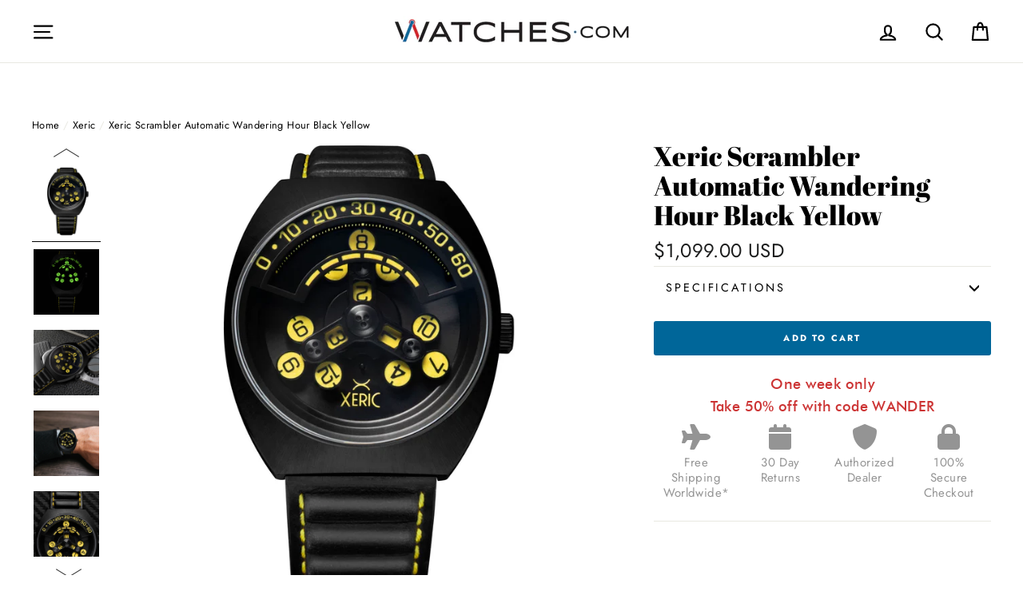

--- FILE ---
content_type: text/html; charset=utf-8
request_url: https://www.watches.com/collections/xeric-watches/products/xeric-scrambler-automatic-wandering-hour-black-yellow-scr-333y-03l
body_size: 66611
content:
<!doctype html>
<html class="no-js" lang="en">
<head>
<meta name="google-site-verification" content="wRA5JagIh5g87WgRAcXSNeezYJsMa6StcjO0k-y0aus" />
<meta name="google-site-verification" content="ssvcr3UWg24HtASsE3o215l0vHR7mVYO3sH_RfoZZH8" />

  <script>var head = document.head;var script = document.createElement('script');script.type = 'text/javascript';script.src = "https://182260.t.hyros.com/v1/lst/universal-script?ph=cea6098c6b8906d266484a92597b107481a6120ae3b582eec37bc7577fe3dc38&tag=!tracking";head.appendChild(script);</script>
  
 <!-- START Google Ads dynamic remarketing by DigitalDarts.com.au v1.3 -->
<!-- Global site tag (gtag.js) - Google Analytics -->
<script async src="https://www.googletagmanager.com/gtag/js?id=UA-6250335-1"></script>
<script>
  window.dataLayer = window.dataLayer || [];
  function gtag(){dataLayer.push(arguments);}
  gtag('js', new Date());
  gtag('config', 'UA-6250335-1', { 'send_page_view': false, 'custom_map': {'dimension1': 'ecomm_prodid', 'dimension2': 'ecomm_pagetype', 'dimension3': 'ecomm_totalvalue'} });
  gtag('config', 'AW-1037148984');
</script>

<script>
  gtag('event', 'Dynamic Remarketing', { 'ecomm_pagetype': 'product', 'ecomm_prodid': '7207284047961', 'ecomm_totalvalue': 1099.00, 'non_interaction': true });
</script>
<!-- END Google Ads dynamic remarketing by DigitalDarts.com.au -->
  <!-- START: Google Tag Manager -->
  <script>(function(w,d,s,l,i){w[l]=w[l]||[];w[l].push({'gtm.start':
  new Date().getTime(),event:'gtm.js'});var f=d.getElementsByTagName(s)[0],
  j=d.createElement(s),dl=l!='dataLayer'?'&l='+l:'';j.async=true;j.src=
  'https://www.googletagmanager.com/gtm.js?id='+i+dl;f.parentNode.insertBefore(j,f);
  })(window,document,'script','dataLayer','GTM-5XSTJQ');</script>
  <!-- END: Google Tag Manager -->

  <!-- START: Yotpo 
<script type="text/javascript">(function e(){var e=document.createElement("script");e.type="text/javascript",e.async=true,e.src="//staticw2.yotpo.com/h0us3koi5mbePZMByMVoIuXpCwykz2PSaGMaiClG/widget.js";var t=document.getElementsByTagName("script")[0];t.parentNode.insertBefore(e,t)})();</script>
  <!-- END: Yotpo -->

  <!-- START: Pinterest Tag 
  <script type="text/javascript">
  !function(e){if(!window.pintrk){window.pintrk=function()
  {window.pintrk.queue.push(Array.prototype.slice.call(arguments))};var
  n=window.pintrk;n.queue=[],n.version="3.0";var
  t=document.createElement("script");t.async=!0,t.src=e;var
  r=document.getElementsByTagName("script")[0];r.parentNode.insertBefore(t,r)}}
  ("https://s.pinimg.com/ct/core.js"); 

  pintrk('load','2612783005899', { em: '', });
  pintrk('page'); 
  </script> 
  <noscript> 
  <img height="1" width="1" style="display:none;" alt=""
  src="https://ct.pinterest.com/v3/?tid=2612783005899&noscript=1" /> 
  </noscript>
  END: Pinterest Tag -->
 

  <meta charset="utf-8">
  <meta http-equiv="X-UA-Compatible" content="IE=edge,chrome=1">
  <meta name="viewport" content="width=device-width,initial-scale=1">
  <meta name="theme-color" content="#006699">
  <link rel="canonical" href="https://www.watches.com/products/xeric-scrambler-automatic-wandering-hour-black-yellow-scr-333y-03l">
  <meta name="format-detection" content="telephone=no"><link rel="shortcut icon" href="//www.watches.com/cdn/shop/files/Watchesdotcom-W-Logo-blackcircle768_32x32.png?v=1613778795" type="image/png" />
  <title>Xeric Scrambler Automatic Wandering Hour Black Yellow | Watches.com
</title><meta name="description" content="Xeric Scrambler Automatic Wandering Hour Black Yellow is now available on Watches.com. Click for more details"><meta property="og:site_name" content="Watches.com">
  <meta property="og:url" content="https://www.watches.com/products/xeric-scrambler-automatic-wandering-hour-black-yellow-scr-333y-03l">
  <meta property="og:title" content="Xeric Scrambler Automatic Wandering Hour Black Yellow">
  <meta property="og:type" content="product">
  <meta property="og:description" content="Xeric Scrambler Automatic Wandering Hour Black Yellow is now available on Watches.com. Click for more details"><meta property="og:price:amount" content="1,099.00">
    <meta property="og:price:currency" content="USD"><meta property="og:image" content="http://www.watches.com/cdn/shop/files/xeric-scrambler-automatic-wandering-hour-black-yellow-scr-333y-03l-593301_1200x630.jpg?v=1754091397"><meta property="og:image" content="http://www.watches.com/cdn/shop/files/xeric-scrambler-automatic-wandering-hour-black-yellow-scr-333y-03l-877394_1200x630.jpg?v=1754091397"><meta property="og:image" content="http://www.watches.com/cdn/shop/files/xeric-scrambler-automatic-wandering-hour-black-yellow-scr-333y-03l-981888_1200x630.jpg?v=1754091397">
  <meta property="og:image:secure_url" content="https://www.watches.com/cdn/shop/files/xeric-scrambler-automatic-wandering-hour-black-yellow-scr-333y-03l-593301_1200x630.jpg?v=1754091397"><meta property="og:image:secure_url" content="https://www.watches.com/cdn/shop/files/xeric-scrambler-automatic-wandering-hour-black-yellow-scr-333y-03l-877394_1200x630.jpg?v=1754091397"><meta property="og:image:secure_url" content="https://www.watches.com/cdn/shop/files/xeric-scrambler-automatic-wandering-hour-black-yellow-scr-333y-03l-981888_1200x630.jpg?v=1754091397">
  <meta name="twitter:site" content="@watchesdotcom">
  <meta name="twitter:card" content="summary_large_image">
  <meta name="twitter:title" content="Xeric Scrambler Automatic Wandering Hour Black Yellow">
  <meta name="twitter:description" content="Xeric Scrambler Automatic Wandering Hour Black Yellow is now available on Watches.com. Click for more details">



  <style data-shopify>
  @font-face {
  font-family: "Abril Fatface";
  font-weight: 400;
  font-style: normal;
  src: url("//www.watches.com/cdn/fonts/abril_fatface/abrilfatface_n4.002841dd08a4d39b2c2d7fe9d598d4782afb7225.woff2") format("woff2"),
       url("//www.watches.com/cdn/fonts/abril_fatface/abrilfatface_n4.0d8f922831420cd750572c7a70f4c623018424d8.woff") format("woff");
}

  @font-face {
  font-family: Jost;
  font-weight: 400;
  font-style: normal;
  src: url("//www.watches.com/cdn/fonts/jost/jost_n4.d47a1b6347ce4a4c9f437608011273009d91f2b7.woff2") format("woff2"),
       url("//www.watches.com/cdn/fonts/jost/jost_n4.791c46290e672b3f85c3d1c651ef2efa3819eadd.woff") format("woff");
}


  @font-face {
  font-family: Jost;
  font-weight: 700;
  font-style: normal;
  src: url("//www.watches.com/cdn/fonts/jost/jost_n7.921dc18c13fa0b0c94c5e2517ffe06139c3615a3.woff2") format("woff2"),
       url("//www.watches.com/cdn/fonts/jost/jost_n7.cbfc16c98c1e195f46c536e775e4e959c5f2f22b.woff") format("woff");
}

  @font-face {
  font-family: Jost;
  font-weight: 400;
  font-style: italic;
  src: url("//www.watches.com/cdn/fonts/jost/jost_i4.b690098389649750ada222b9763d55796c5283a5.woff2") format("woff2"),
       url("//www.watches.com/cdn/fonts/jost/jost_i4.fd766415a47e50b9e391ae7ec04e2ae25e7e28b0.woff") format("woff");
}

  @font-face {
  font-family: Jost;
  font-weight: 700;
  font-style: italic;
  src: url("//www.watches.com/cdn/fonts/jost/jost_i7.d8201b854e41e19d7ed9b1a31fe4fe71deea6d3f.woff2") format("woff2"),
       url("//www.watches.com/cdn/fonts/jost/jost_i7.eae515c34e26b6c853efddc3fc0c552e0de63757.woff") format("woff");
}

</style>


   <!-- Font-Awesome ================================================== -->
  <link rel="stylesheet" href="https://cdnjs.cloudflare.com/ajax/libs/font-awesome/6.2.1/css/all.min.css">

  <link href="//www.watches.com/cdn/shop/t/32/assets/flickity.2.2.1.min.css?v=170878110445268142001679984115" rel="stylesheet" type="text/css" media="all" />

  <link href="//www.watches.com/cdn/shop/t/32/assets/theme.scss.css?v=175255211379314378451762387693" rel="stylesheet" type="text/css" media="all" />

<!--



-->
  <style data-shopify>
    .collection-item__title {
      font-size: 20.8px;
    }

    @media screen and (min-width: 769px) {
      .collection-item__title {
        font-size: 26px;
      }
    }
  </style>

  <script>
    document.documentElement.className = document.documentElement.className.replace('no-js', 'js');

    window.theme = window.theme || {};
    theme.strings = {
      addToCart: "Add to cart",
      soldOut: "Temporarily Out of Stock",
      unavailable: "Unavailable",
      stockLabel: "[count] in stock",
      savePrice: "Save [saved_amount]",
      cartSavings: "You're saving [savings]",
      cartEmpty: "Your cart is currently empty.",
      cartTermsConfirmation: "You must agree with the terms and conditions of sales to check out"
    };
    theme.settings = {
      dynamicVariantsEnable: true,
      dynamicVariantType: "button",
      cartType: "page",
      moneyFormat: "${{amount}}",
      saveType: "dollar",
      recentlyViewedEnabled: false,
      quickView: false,
      themeVersion: "1.5.0"
    };
  </script>

  <script>window.performance && window.performance.mark && window.performance.mark('shopify.content_for_header.start');</script><meta name="google-site-verification" content="J7lR9wfbzd_41Nwv1U5nSLMtaeVFonbv6LtzPFpQVf8">
<meta id="shopify-digital-wallet" name="shopify-digital-wallet" content="/7454326835/digital_wallets/dialog">
<meta name="shopify-checkout-api-token" content="dff780103db198a974448e28b4d5762b">
<meta id="in-context-paypal-metadata" data-shop-id="7454326835" data-venmo-supported="false" data-environment="production" data-locale="en_US" data-paypal-v4="true" data-currency="USD">
<link rel="alternate" type="application/json+oembed" href="https://www.watches.com/products/xeric-scrambler-automatic-wandering-hour-black-yellow-scr-333y-03l.oembed">
<script async="async" src="/checkouts/internal/preloads.js?locale=en-US"></script>
<link rel="preconnect" href="https://shop.app" crossorigin="anonymous">
<script async="async" src="https://shop.app/checkouts/internal/preloads.js?locale=en-US&shop_id=7454326835" crossorigin="anonymous"></script>
<script id="apple-pay-shop-capabilities" type="application/json">{"shopId":7454326835,"countryCode":"US","currencyCode":"USD","merchantCapabilities":["supports3DS"],"merchantId":"gid:\/\/shopify\/Shop\/7454326835","merchantName":"Watches.com","requiredBillingContactFields":["postalAddress","email","phone"],"requiredShippingContactFields":["postalAddress","email","phone"],"shippingType":"shipping","supportedNetworks":["visa","masterCard","amex","discover","elo","jcb"],"total":{"type":"pending","label":"Watches.com","amount":"1.00"},"shopifyPaymentsEnabled":true,"supportsSubscriptions":true}</script>
<script id="shopify-features" type="application/json">{"accessToken":"dff780103db198a974448e28b4d5762b","betas":["rich-media-storefront-analytics"],"domain":"www.watches.com","predictiveSearch":true,"shopId":7454326835,"locale":"en"}</script>
<script>var Shopify = Shopify || {};
Shopify.shop = "watches-dot-com.myshopify.com";
Shopify.locale = "en";
Shopify.currency = {"active":"USD","rate":"1.0"};
Shopify.country = "US";
Shopify.theme = {"name":"[Navidium] LIVE: Watches.com Theme : Apr 1 2023","id":124799418457,"schema_name":"Impulse","schema_version":"1.5.0","theme_store_id":857,"role":"main"};
Shopify.theme.handle = "null";
Shopify.theme.style = {"id":null,"handle":null};
Shopify.cdnHost = "www.watches.com/cdn";
Shopify.routes = Shopify.routes || {};
Shopify.routes.root = "/";</script>
<script type="module">!function(o){(o.Shopify=o.Shopify||{}).modules=!0}(window);</script>
<script>!function(o){function n(){var o=[];function n(){o.push(Array.prototype.slice.apply(arguments))}return n.q=o,n}var t=o.Shopify=o.Shopify||{};t.loadFeatures=n(),t.autoloadFeatures=n()}(window);</script>
<script>
  window.ShopifyPay = window.ShopifyPay || {};
  window.ShopifyPay.apiHost = "shop.app\/pay";
  window.ShopifyPay.redirectState = null;
</script>
<script id="shop-js-analytics" type="application/json">{"pageType":"product"}</script>
<script defer="defer" async type="module" src="//www.watches.com/cdn/shopifycloud/shop-js/modules/v2/client.init-shop-cart-sync_BT-GjEfc.en.esm.js"></script>
<script defer="defer" async type="module" src="//www.watches.com/cdn/shopifycloud/shop-js/modules/v2/chunk.common_D58fp_Oc.esm.js"></script>
<script defer="defer" async type="module" src="//www.watches.com/cdn/shopifycloud/shop-js/modules/v2/chunk.modal_xMitdFEc.esm.js"></script>
<script type="module">
  await import("//www.watches.com/cdn/shopifycloud/shop-js/modules/v2/client.init-shop-cart-sync_BT-GjEfc.en.esm.js");
await import("//www.watches.com/cdn/shopifycloud/shop-js/modules/v2/chunk.common_D58fp_Oc.esm.js");
await import("//www.watches.com/cdn/shopifycloud/shop-js/modules/v2/chunk.modal_xMitdFEc.esm.js");

  window.Shopify.SignInWithShop?.initShopCartSync?.({"fedCMEnabled":true,"windoidEnabled":true});

</script>
<script>
  window.Shopify = window.Shopify || {};
  if (!window.Shopify.featureAssets) window.Shopify.featureAssets = {};
  window.Shopify.featureAssets['shop-js'] = {"shop-cart-sync":["modules/v2/client.shop-cart-sync_DZOKe7Ll.en.esm.js","modules/v2/chunk.common_D58fp_Oc.esm.js","modules/v2/chunk.modal_xMitdFEc.esm.js"],"init-fed-cm":["modules/v2/client.init-fed-cm_B6oLuCjv.en.esm.js","modules/v2/chunk.common_D58fp_Oc.esm.js","modules/v2/chunk.modal_xMitdFEc.esm.js"],"shop-cash-offers":["modules/v2/client.shop-cash-offers_D2sdYoxE.en.esm.js","modules/v2/chunk.common_D58fp_Oc.esm.js","modules/v2/chunk.modal_xMitdFEc.esm.js"],"shop-login-button":["modules/v2/client.shop-login-button_QeVjl5Y3.en.esm.js","modules/v2/chunk.common_D58fp_Oc.esm.js","modules/v2/chunk.modal_xMitdFEc.esm.js"],"pay-button":["modules/v2/client.pay-button_DXTOsIq6.en.esm.js","modules/v2/chunk.common_D58fp_Oc.esm.js","modules/v2/chunk.modal_xMitdFEc.esm.js"],"shop-button":["modules/v2/client.shop-button_DQZHx9pm.en.esm.js","modules/v2/chunk.common_D58fp_Oc.esm.js","modules/v2/chunk.modal_xMitdFEc.esm.js"],"avatar":["modules/v2/client.avatar_BTnouDA3.en.esm.js"],"init-windoid":["modules/v2/client.init-windoid_CR1B-cfM.en.esm.js","modules/v2/chunk.common_D58fp_Oc.esm.js","modules/v2/chunk.modal_xMitdFEc.esm.js"],"init-shop-for-new-customer-accounts":["modules/v2/client.init-shop-for-new-customer-accounts_C_vY_xzh.en.esm.js","modules/v2/client.shop-login-button_QeVjl5Y3.en.esm.js","modules/v2/chunk.common_D58fp_Oc.esm.js","modules/v2/chunk.modal_xMitdFEc.esm.js"],"init-shop-email-lookup-coordinator":["modules/v2/client.init-shop-email-lookup-coordinator_BI7n9ZSv.en.esm.js","modules/v2/chunk.common_D58fp_Oc.esm.js","modules/v2/chunk.modal_xMitdFEc.esm.js"],"init-shop-cart-sync":["modules/v2/client.init-shop-cart-sync_BT-GjEfc.en.esm.js","modules/v2/chunk.common_D58fp_Oc.esm.js","modules/v2/chunk.modal_xMitdFEc.esm.js"],"shop-toast-manager":["modules/v2/client.shop-toast-manager_DiYdP3xc.en.esm.js","modules/v2/chunk.common_D58fp_Oc.esm.js","modules/v2/chunk.modal_xMitdFEc.esm.js"],"init-customer-accounts":["modules/v2/client.init-customer-accounts_D9ZNqS-Q.en.esm.js","modules/v2/client.shop-login-button_QeVjl5Y3.en.esm.js","modules/v2/chunk.common_D58fp_Oc.esm.js","modules/v2/chunk.modal_xMitdFEc.esm.js"],"init-customer-accounts-sign-up":["modules/v2/client.init-customer-accounts-sign-up_iGw4briv.en.esm.js","modules/v2/client.shop-login-button_QeVjl5Y3.en.esm.js","modules/v2/chunk.common_D58fp_Oc.esm.js","modules/v2/chunk.modal_xMitdFEc.esm.js"],"shop-follow-button":["modules/v2/client.shop-follow-button_CqMgW2wH.en.esm.js","modules/v2/chunk.common_D58fp_Oc.esm.js","modules/v2/chunk.modal_xMitdFEc.esm.js"],"checkout-modal":["modules/v2/client.checkout-modal_xHeaAweL.en.esm.js","modules/v2/chunk.common_D58fp_Oc.esm.js","modules/v2/chunk.modal_xMitdFEc.esm.js"],"shop-login":["modules/v2/client.shop-login_D91U-Q7h.en.esm.js","modules/v2/chunk.common_D58fp_Oc.esm.js","modules/v2/chunk.modal_xMitdFEc.esm.js"],"lead-capture":["modules/v2/client.lead-capture_BJmE1dJe.en.esm.js","modules/v2/chunk.common_D58fp_Oc.esm.js","modules/v2/chunk.modal_xMitdFEc.esm.js"],"payment-terms":["modules/v2/client.payment-terms_Ci9AEqFq.en.esm.js","modules/v2/chunk.common_D58fp_Oc.esm.js","modules/v2/chunk.modal_xMitdFEc.esm.js"]};
</script>
<script>(function() {
  var isLoaded = false;
  function asyncLoad() {
    if (isLoaded) return;
    isLoaded = true;
    var urls = ["https:\/\/cookie-bar.conversionbear.com\/script?app=cookie_consent\u0026shop=watches-dot-com.myshopify.com","https:\/\/config.gorgias.chat\/bundle-loader\/01GYCCBMXMTG7WVR8FSXDGQKM6?source=shopify1click\u0026shop=watches-dot-com.myshopify.com","https:\/\/cdn.hextom.com\/js\/ultimatesalesboost.js?shop=watches-dot-com.myshopify.com","https:\/\/cdn.hextom.com\/js\/freeshippingbar.js?shop=watches-dot-com.myshopify.com","https:\/\/cdn.9gtb.com\/loader.js?g_cvt_id=81637e2f-f4d7-4ba9-9ed9-16cb2eb813e4\u0026shop=watches-dot-com.myshopify.com"];
    for (var i = 0; i < urls.length; i++) {
      var s = document.createElement('script');
      s.type = 'text/javascript';
      s.async = true;
      s.src = urls[i];
      var x = document.getElementsByTagName('script')[0];
      x.parentNode.insertBefore(s, x);
    }
  };
  if(window.attachEvent) {
    window.attachEvent('onload', asyncLoad);
  } else {
    window.addEventListener('load', asyncLoad, false);
  }
})();</script>
<script id="__st">var __st={"a":7454326835,"offset":-25200,"reqid":"ed6c93f2-5759-4c3e-9b97-98d74cc6b93c-1769528060","pageurl":"www.watches.com\/collections\/xeric-watches\/products\/xeric-scrambler-automatic-wandering-hour-black-yellow-scr-333y-03l","u":"73e31d8dfdff","p":"product","rtyp":"product","rid":7207284047961};</script>
<script>window.ShopifyPaypalV4VisibilityTracking = true;</script>
<script id="captcha-bootstrap">!function(){'use strict';const t='contact',e='account',n='new_comment',o=[[t,t],['blogs',n],['comments',n],[t,'customer']],c=[[e,'customer_login'],[e,'guest_login'],[e,'recover_customer_password'],[e,'create_customer']],r=t=>t.map((([t,e])=>`form[action*='/${t}']:not([data-nocaptcha='true']) input[name='form_type'][value='${e}']`)).join(','),a=t=>()=>t?[...document.querySelectorAll(t)].map((t=>t.form)):[];function s(){const t=[...o],e=r(t);return a(e)}const i='password',u='form_key',d=['recaptcha-v3-token','g-recaptcha-response','h-captcha-response',i],f=()=>{try{return window.sessionStorage}catch{return}},m='__shopify_v',_=t=>t.elements[u];function p(t,e,n=!1){try{const o=window.sessionStorage,c=JSON.parse(o.getItem(e)),{data:r}=function(t){const{data:e,action:n}=t;return t[m]||n?{data:e,action:n}:{data:t,action:n}}(c);for(const[e,n]of Object.entries(r))t.elements[e]&&(t.elements[e].value=n);n&&o.removeItem(e)}catch(o){console.error('form repopulation failed',{error:o})}}const l='form_type',E='cptcha';function T(t){t.dataset[E]=!0}const w=window,h=w.document,L='Shopify',v='ce_forms',y='captcha';let A=!1;((t,e)=>{const n=(g='f06e6c50-85a8-45c8-87d0-21a2b65856fe',I='https://cdn.shopify.com/shopifycloud/storefront-forms-hcaptcha/ce_storefront_forms_captcha_hcaptcha.v1.5.2.iife.js',D={infoText:'Protected by hCaptcha',privacyText:'Privacy',termsText:'Terms'},(t,e,n)=>{const o=w[L][v],c=o.bindForm;if(c)return c(t,g,e,D).then(n);var r;o.q.push([[t,g,e,D],n]),r=I,A||(h.body.append(Object.assign(h.createElement('script'),{id:'captcha-provider',async:!0,src:r})),A=!0)});var g,I,D;w[L]=w[L]||{},w[L][v]=w[L][v]||{},w[L][v].q=[],w[L][y]=w[L][y]||{},w[L][y].protect=function(t,e){n(t,void 0,e),T(t)},Object.freeze(w[L][y]),function(t,e,n,w,h,L){const[v,y,A,g]=function(t,e,n){const i=e?o:[],u=t?c:[],d=[...i,...u],f=r(d),m=r(i),_=r(d.filter((([t,e])=>n.includes(e))));return[a(f),a(m),a(_),s()]}(w,h,L),I=t=>{const e=t.target;return e instanceof HTMLFormElement?e:e&&e.form},D=t=>v().includes(t);t.addEventListener('submit',(t=>{const e=I(t);if(!e)return;const n=D(e)&&!e.dataset.hcaptchaBound&&!e.dataset.recaptchaBound,o=_(e),c=g().includes(e)&&(!o||!o.value);(n||c)&&t.preventDefault(),c&&!n&&(function(t){try{if(!f())return;!function(t){const e=f();if(!e)return;const n=_(t);if(!n)return;const o=n.value;o&&e.removeItem(o)}(t);const e=Array.from(Array(32),(()=>Math.random().toString(36)[2])).join('');!function(t,e){_(t)||t.append(Object.assign(document.createElement('input'),{type:'hidden',name:u})),t.elements[u].value=e}(t,e),function(t,e){const n=f();if(!n)return;const o=[...t.querySelectorAll(`input[type='${i}']`)].map((({name:t})=>t)),c=[...d,...o],r={};for(const[a,s]of new FormData(t).entries())c.includes(a)||(r[a]=s);n.setItem(e,JSON.stringify({[m]:1,action:t.action,data:r}))}(t,e)}catch(e){console.error('failed to persist form',e)}}(e),e.submit())}));const S=(t,e)=>{t&&!t.dataset[E]&&(n(t,e.some((e=>e===t))),T(t))};for(const o of['focusin','change'])t.addEventListener(o,(t=>{const e=I(t);D(e)&&S(e,y())}));const B=e.get('form_key'),M=e.get(l),P=B&&M;t.addEventListener('DOMContentLoaded',(()=>{const t=y();if(P)for(const e of t)e.elements[l].value===M&&p(e,B);[...new Set([...A(),...v().filter((t=>'true'===t.dataset.shopifyCaptcha))])].forEach((e=>S(e,t)))}))}(h,new URLSearchParams(w.location.search),n,t,e,['guest_login'])})(!0,!0)}();</script>
<script integrity="sha256-4kQ18oKyAcykRKYeNunJcIwy7WH5gtpwJnB7kiuLZ1E=" data-source-attribution="shopify.loadfeatures" defer="defer" src="//www.watches.com/cdn/shopifycloud/storefront/assets/storefront/load_feature-a0a9edcb.js" crossorigin="anonymous"></script>
<script crossorigin="anonymous" defer="defer" src="//www.watches.com/cdn/shopifycloud/storefront/assets/shopify_pay/storefront-65b4c6d7.js?v=20250812"></script>
<script data-source-attribution="shopify.dynamic_checkout.dynamic.init">var Shopify=Shopify||{};Shopify.PaymentButton=Shopify.PaymentButton||{isStorefrontPortableWallets:!0,init:function(){window.Shopify.PaymentButton.init=function(){};var t=document.createElement("script");t.src="https://www.watches.com/cdn/shopifycloud/portable-wallets/latest/portable-wallets.en.js",t.type="module",document.head.appendChild(t)}};
</script>
<script data-source-attribution="shopify.dynamic_checkout.buyer_consent">
  function portableWalletsHideBuyerConsent(e){var t=document.getElementById("shopify-buyer-consent"),n=document.getElementById("shopify-subscription-policy-button");t&&n&&(t.classList.add("hidden"),t.setAttribute("aria-hidden","true"),n.removeEventListener("click",e))}function portableWalletsShowBuyerConsent(e){var t=document.getElementById("shopify-buyer-consent"),n=document.getElementById("shopify-subscription-policy-button");t&&n&&(t.classList.remove("hidden"),t.removeAttribute("aria-hidden"),n.addEventListener("click",e))}window.Shopify?.PaymentButton&&(window.Shopify.PaymentButton.hideBuyerConsent=portableWalletsHideBuyerConsent,window.Shopify.PaymentButton.showBuyerConsent=portableWalletsShowBuyerConsent);
</script>
<script data-source-attribution="shopify.dynamic_checkout.cart.bootstrap">document.addEventListener("DOMContentLoaded",(function(){function t(){return document.querySelector("shopify-accelerated-checkout-cart, shopify-accelerated-checkout")}if(t())Shopify.PaymentButton.init();else{new MutationObserver((function(e,n){t()&&(Shopify.PaymentButton.init(),n.disconnect())})).observe(document.body,{childList:!0,subtree:!0})}}));
</script>
<link id="shopify-accelerated-checkout-styles" rel="stylesheet" media="screen" href="https://www.watches.com/cdn/shopifycloud/portable-wallets/latest/accelerated-checkout-backwards-compat.css" crossorigin="anonymous">
<style id="shopify-accelerated-checkout-cart">
        #shopify-buyer-consent {
  margin-top: 1em;
  display: inline-block;
  width: 100%;
}

#shopify-buyer-consent.hidden {
  display: none;
}

#shopify-subscription-policy-button {
  background: none;
  border: none;
  padding: 0;
  text-decoration: underline;
  font-size: inherit;
  cursor: pointer;
}

#shopify-subscription-policy-button::before {
  box-shadow: none;
}

      </style>

<script>window.performance && window.performance.mark && window.performance.mark('shopify.content_for_header.end');</script><!--[if lt IE 9]>
<script src="//cdnjs.cloudflare.com/ajax/libs/html5shiv/3.7.2/html5shiv.min.js" type="text/javascript"></script>
<![endif]-->
<!--[if (lte IE 9) ]><script src="//www.watches.com/cdn/shop/t/32/assets/match-media.min.js?v=159635276924582161481679984115" type="text/javascript"></script><![endif]-->



  <script type="text/javascript" src="https://cdn.shopify.com/s/files/1/0074/5432/6835/files/vendor-new.js?2658" defer="defer"></script>

  

  
  <script src="//www.watches.com/cdn/shop/t/32/assets/theme.js?v=180490146251158059701736976551" defer="defer"></script>


<!-- Affirm -->
  <script>
  _affirm_config = {
     public_api_key:  "FZYXXQWE88TVEQTJ",
     script:          "https://cdn1.affirm.com/js/v2/affirm.js"
  };
  (function(l,g,m,e,a,f,b){var d,c=l[m]||{},h=document.createElement(f),n=document.getElementsByTagName(f)[0],k=function(a,b,c){return function(){a[b]._.push([c,arguments])}};c[e]=k(c,e,"set");d=c[e];c[a]={};c[a]._=[];d._=[];c[a][b]=k(c,a,b);a=0;for(b="set add save post open empty reset on off trigger ready setProduct".split(" ");a<b.length;a++)d[b[a]]=k(c,e,b[a]);a=0;for(b=["get","token","url","items"];a<b.length;a++)d[b[a]]=function(){};h.async=!0;h.src=g[f];n.parentNode.insertBefore(h,n);delete g[f];d(g);l[m]=c})(window,_affirm_config,"affirm","checkout","ui","script","ready");
  // Use your live public API Key and https://cdn1.affirm.com/js/v2/affirm.js script to point to Affirm production environment.
  </script>
  
  <!-- End Affirm -->
  <meta name="facebook-domain-verification" content="43loulejyl45a5r0t9xn4jtuf3ohfe" />
  
  <meta name="google-site-verification" content="eQjWPLV9ZzzHu_ZJ6ueoaqxsQ_NHWKjKOTAwq1p_jkk" />
  




<!-- BEGIN app block: shopify://apps/triplewhale/blocks/triple_pixel_snippet/483d496b-3f1a-4609-aea7-8eee3b6b7a2a --><link rel='preconnect dns-prefetch' href='https://api.config-security.com/' crossorigin />
<link rel='preconnect dns-prefetch' href='https://conf.config-security.com/' crossorigin />
<script>
/* >> TriplePixel :: start*/
window.TriplePixelData={TripleName:"watches-dot-com.myshopify.com",ver:"2.16",plat:"SHOPIFY",isHeadless:false,src:'SHOPIFY_EXT',product:{id:"7207284047961",name:`Xeric Scrambler Automatic Wandering Hour Black Yellow`,price:"1,099.00",variant:"40368204644441"},search:"",collection:"150170566707",cart:"page",template:"product",curr:"USD" || "USD"},function(W,H,A,L,E,_,B,N){function O(U,T,P,H,R){void 0===R&&(R=!1),H=new XMLHttpRequest,P?(H.open("POST",U,!0),H.setRequestHeader("Content-Type","text/plain")):H.open("GET",U,!0),H.send(JSON.stringify(P||{})),H.onreadystatechange=function(){4===H.readyState&&200===H.status?(R=H.responseText,U.includes("/first")?eval(R):P||(N[B]=R)):(299<H.status||H.status<200)&&T&&!R&&(R=!0,O(U,T-1,P))}}if(N=window,!N[H+"sn"]){N[H+"sn"]=1,L=function(){return Date.now().toString(36)+"_"+Math.random().toString(36)};try{A.setItem(H,1+(0|A.getItem(H)||0)),(E=JSON.parse(A.getItem(H+"U")||"[]")).push({u:location.href,r:document.referrer,t:Date.now(),id:L()}),A.setItem(H+"U",JSON.stringify(E))}catch(e){}var i,m,p;A.getItem('"!nC`')||(_=A,A=N,A[H]||(E=A[H]=function(t,e,i){return void 0===i&&(i=[]),"State"==t?E.s:(W=L(),(E._q=E._q||[]).push([W,t,e].concat(i)),W)},E.s="Installed",E._q=[],E.ch=W,B="configSecurityConfModel",N[B]=1,O("https://conf.config-security.com/model",5),i=L(),m=A[atob("c2NyZWVu")],_.setItem("di_pmt_wt",i),p={id:i,action:"profile",avatar:_.getItem("auth-security_rand_salt_"),time:m[atob("d2lkdGg=")]+":"+m[atob("aGVpZ2h0")],host:A.TriplePixelData.TripleName,plat:A.TriplePixelData.plat,url:window.location.href.slice(0,500),ref:document.referrer,ver:A.TriplePixelData.ver},O("https://api.config-security.com/event",5,p),O("https://api.config-security.com/first?host=".concat(p.host,"&plat=").concat(p.plat),5)))}}("","TriplePixel",localStorage);
/* << TriplePixel :: end*/
</script>



<!-- END app block --><!-- BEGIN app block: shopify://apps/klaviyo-email-marketing-sms/blocks/klaviyo-onsite-embed/2632fe16-c075-4321-a88b-50b567f42507 -->












  <script async src="https://static.klaviyo.com/onsite/js/Xpk4g7/klaviyo.js?company_id=Xpk4g7"></script>
  <script>!function(){if(!window.klaviyo){window._klOnsite=window._klOnsite||[];try{window.klaviyo=new Proxy({},{get:function(n,i){return"push"===i?function(){var n;(n=window._klOnsite).push.apply(n,arguments)}:function(){for(var n=arguments.length,o=new Array(n),w=0;w<n;w++)o[w]=arguments[w];var t="function"==typeof o[o.length-1]?o.pop():void 0,e=new Promise((function(n){window._klOnsite.push([i].concat(o,[function(i){t&&t(i),n(i)}]))}));return e}}})}catch(n){window.klaviyo=window.klaviyo||[],window.klaviyo.push=function(){var n;(n=window._klOnsite).push.apply(n,arguments)}}}}();</script>

  
    <script id="viewed_product">
      if (item == null) {
        var _learnq = _learnq || [];

        var MetafieldReviews = null
        var MetafieldYotpoRating = null
        var MetafieldYotpoCount = null
        var MetafieldLooxRating = null
        var MetafieldLooxCount = null
        var okendoProduct = null
        var okendoProductReviewCount = null
        var okendoProductReviewAverageValue = null
        try {
          // The following fields are used for Customer Hub recently viewed in order to add reviews.
          // This information is not part of __kla_viewed. Instead, it is part of __kla_viewed_reviewed_items
          MetafieldReviews = {};
          MetafieldYotpoRating = null
          MetafieldYotpoCount = null
          MetafieldLooxRating = null
          MetafieldLooxCount = null

          okendoProduct = null
          // If the okendo metafield is not legacy, it will error, which then requires the new json formatted data
          if (okendoProduct && 'error' in okendoProduct) {
            okendoProduct = null
          }
          okendoProductReviewCount = okendoProduct ? okendoProduct.reviewCount : null
          okendoProductReviewAverageValue = okendoProduct ? okendoProduct.reviewAverageValue : null
        } catch (error) {
          console.error('Error in Klaviyo onsite reviews tracking:', error);
        }

        var item = {
          Name: "Xeric Scrambler Automatic Wandering Hour Black Yellow",
          ProductID: 7207284047961,
          Categories: ["All Watches","Automatic Watches","Check out Xeric watches","Cool Watches for Men","Discount Eligible Brands","Luminous","Luxury","Men's Watches","Modern Watch Brands","Most Popular","New Arrivals","Sale","Scrambler Automatic","Unique Watches","Unusual","Wandering Hour Sale","Watches on Sale","Xeric","Xeric Sale"],
          ImageURL: "https://www.watches.com/cdn/shop/files/xeric-scrambler-automatic-wandering-hour-black-yellow-scr-333y-03l-593301_grande.jpg?v=1754091397",
          URL: "https://www.watches.com/products/xeric-scrambler-automatic-wandering-hour-black-yellow-scr-333y-03l",
          Brand: "Xeric",
          Price: "$1,099.00",
          Value: "1,099.00",
          CompareAtPrice: "$0.00"
        };
        _learnq.push(['track', 'Viewed Product', item]);
        _learnq.push(['trackViewedItem', {
          Title: item.Name,
          ItemId: item.ProductID,
          Categories: item.Categories,
          ImageUrl: item.ImageURL,
          Url: item.URL,
          Metadata: {
            Brand: item.Brand,
            Price: item.Price,
            Value: item.Value,
            CompareAtPrice: item.CompareAtPrice
          },
          metafields:{
            reviews: MetafieldReviews,
            yotpo:{
              rating: MetafieldYotpoRating,
              count: MetafieldYotpoCount,
            },
            loox:{
              rating: MetafieldLooxRating,
              count: MetafieldLooxCount,
            },
            okendo: {
              rating: okendoProductReviewAverageValue,
              count: okendoProductReviewCount,
            }
          }
        }]);
      }
    </script>
  




  <script>
    window.klaviyoReviewsProductDesignMode = false
  </script>







<!-- END app block --><script src="https://cdn.shopify.com/extensions/ddd2457a-821a-4bd3-987c-5d0890ffb0f6/ultimate-gdpr-eu-cookie-banner-19/assets/cookie-widget.js" type="text/javascript" defer="defer"></script>
<script src="https://cdn.shopify.com/extensions/019bc2cf-ad72-709c-ab89-9947d92587ae/free-shipping-bar-118/assets/freeshippingbar.js" type="text/javascript" defer="defer"></script>
<link href="https://monorail-edge.shopifysvc.com" rel="dns-prefetch">
<script>(function(){if ("sendBeacon" in navigator && "performance" in window) {try {var session_token_from_headers = performance.getEntriesByType('navigation')[0].serverTiming.find(x => x.name == '_s').description;} catch {var session_token_from_headers = undefined;}var session_cookie_matches = document.cookie.match(/_shopify_s=([^;]*)/);var session_token_from_cookie = session_cookie_matches && session_cookie_matches.length === 2 ? session_cookie_matches[1] : "";var session_token = session_token_from_headers || session_token_from_cookie || "";function handle_abandonment_event(e) {var entries = performance.getEntries().filter(function(entry) {return /monorail-edge.shopifysvc.com/.test(entry.name);});if (!window.abandonment_tracked && entries.length === 0) {window.abandonment_tracked = true;var currentMs = Date.now();var navigation_start = performance.timing.navigationStart;var payload = {shop_id: 7454326835,url: window.location.href,navigation_start,duration: currentMs - navigation_start,session_token,page_type: "product"};window.navigator.sendBeacon("https://monorail-edge.shopifysvc.com/v1/produce", JSON.stringify({schema_id: "online_store_buyer_site_abandonment/1.1",payload: payload,metadata: {event_created_at_ms: currentMs,event_sent_at_ms: currentMs}}));}}window.addEventListener('pagehide', handle_abandonment_event);}}());</script>
<script id="web-pixels-manager-setup">(function e(e,d,r,n,o){if(void 0===o&&(o={}),!Boolean(null===(a=null===(i=window.Shopify)||void 0===i?void 0:i.analytics)||void 0===a?void 0:a.replayQueue)){var i,a;window.Shopify=window.Shopify||{};var t=window.Shopify;t.analytics=t.analytics||{};var s=t.analytics;s.replayQueue=[],s.publish=function(e,d,r){return s.replayQueue.push([e,d,r]),!0};try{self.performance.mark("wpm:start")}catch(e){}var l=function(){var e={modern:/Edge?\/(1{2}[4-9]|1[2-9]\d|[2-9]\d{2}|\d{4,})\.\d+(\.\d+|)|Firefox\/(1{2}[4-9]|1[2-9]\d|[2-9]\d{2}|\d{4,})\.\d+(\.\d+|)|Chrom(ium|e)\/(9{2}|\d{3,})\.\d+(\.\d+|)|(Maci|X1{2}).+ Version\/(15\.\d+|(1[6-9]|[2-9]\d|\d{3,})\.\d+)([,.]\d+|)( \(\w+\)|)( Mobile\/\w+|) Safari\/|Chrome.+OPR\/(9{2}|\d{3,})\.\d+\.\d+|(CPU[ +]OS|iPhone[ +]OS|CPU[ +]iPhone|CPU IPhone OS|CPU iPad OS)[ +]+(15[._]\d+|(1[6-9]|[2-9]\d|\d{3,})[._]\d+)([._]\d+|)|Android:?[ /-](13[3-9]|1[4-9]\d|[2-9]\d{2}|\d{4,})(\.\d+|)(\.\d+|)|Android.+Firefox\/(13[5-9]|1[4-9]\d|[2-9]\d{2}|\d{4,})\.\d+(\.\d+|)|Android.+Chrom(ium|e)\/(13[3-9]|1[4-9]\d|[2-9]\d{2}|\d{4,})\.\d+(\.\d+|)|SamsungBrowser\/([2-9]\d|\d{3,})\.\d+/,legacy:/Edge?\/(1[6-9]|[2-9]\d|\d{3,})\.\d+(\.\d+|)|Firefox\/(5[4-9]|[6-9]\d|\d{3,})\.\d+(\.\d+|)|Chrom(ium|e)\/(5[1-9]|[6-9]\d|\d{3,})\.\d+(\.\d+|)([\d.]+$|.*Safari\/(?![\d.]+ Edge\/[\d.]+$))|(Maci|X1{2}).+ Version\/(10\.\d+|(1[1-9]|[2-9]\d|\d{3,})\.\d+)([,.]\d+|)( \(\w+\)|)( Mobile\/\w+|) Safari\/|Chrome.+OPR\/(3[89]|[4-9]\d|\d{3,})\.\d+\.\d+|(CPU[ +]OS|iPhone[ +]OS|CPU[ +]iPhone|CPU IPhone OS|CPU iPad OS)[ +]+(10[._]\d+|(1[1-9]|[2-9]\d|\d{3,})[._]\d+)([._]\d+|)|Android:?[ /-](13[3-9]|1[4-9]\d|[2-9]\d{2}|\d{4,})(\.\d+|)(\.\d+|)|Mobile Safari.+OPR\/([89]\d|\d{3,})\.\d+\.\d+|Android.+Firefox\/(13[5-9]|1[4-9]\d|[2-9]\d{2}|\d{4,})\.\d+(\.\d+|)|Android.+Chrom(ium|e)\/(13[3-9]|1[4-9]\d|[2-9]\d{2}|\d{4,})\.\d+(\.\d+|)|Android.+(UC? ?Browser|UCWEB|U3)[ /]?(15\.([5-9]|\d{2,})|(1[6-9]|[2-9]\d|\d{3,})\.\d+)\.\d+|SamsungBrowser\/(5\.\d+|([6-9]|\d{2,})\.\d+)|Android.+MQ{2}Browser\/(14(\.(9|\d{2,})|)|(1[5-9]|[2-9]\d|\d{3,})(\.\d+|))(\.\d+|)|K[Aa][Ii]OS\/(3\.\d+|([4-9]|\d{2,})\.\d+)(\.\d+|)/},d=e.modern,r=e.legacy,n=navigator.userAgent;return n.match(d)?"modern":n.match(r)?"legacy":"unknown"}(),u="modern"===l?"modern":"legacy",c=(null!=n?n:{modern:"",legacy:""})[u],f=function(e){return[e.baseUrl,"/wpm","/b",e.hashVersion,"modern"===e.buildTarget?"m":"l",".js"].join("")}({baseUrl:d,hashVersion:r,buildTarget:u}),m=function(e){var d=e.version,r=e.bundleTarget,n=e.surface,o=e.pageUrl,i=e.monorailEndpoint;return{emit:function(e){var a=e.status,t=e.errorMsg,s=(new Date).getTime(),l=JSON.stringify({metadata:{event_sent_at_ms:s},events:[{schema_id:"web_pixels_manager_load/3.1",payload:{version:d,bundle_target:r,page_url:o,status:a,surface:n,error_msg:t},metadata:{event_created_at_ms:s}}]});if(!i)return console&&console.warn&&console.warn("[Web Pixels Manager] No Monorail endpoint provided, skipping logging."),!1;try{return self.navigator.sendBeacon.bind(self.navigator)(i,l)}catch(e){}var u=new XMLHttpRequest;try{return u.open("POST",i,!0),u.setRequestHeader("Content-Type","text/plain"),u.send(l),!0}catch(e){return console&&console.warn&&console.warn("[Web Pixels Manager] Got an unhandled error while logging to Monorail."),!1}}}}({version:r,bundleTarget:l,surface:e.surface,pageUrl:self.location.href,monorailEndpoint:e.monorailEndpoint});try{o.browserTarget=l,function(e){var d=e.src,r=e.async,n=void 0===r||r,o=e.onload,i=e.onerror,a=e.sri,t=e.scriptDataAttributes,s=void 0===t?{}:t,l=document.createElement("script"),u=document.querySelector("head"),c=document.querySelector("body");if(l.async=n,l.src=d,a&&(l.integrity=a,l.crossOrigin="anonymous"),s)for(var f in s)if(Object.prototype.hasOwnProperty.call(s,f))try{l.dataset[f]=s[f]}catch(e){}if(o&&l.addEventListener("load",o),i&&l.addEventListener("error",i),u)u.appendChild(l);else{if(!c)throw new Error("Did not find a head or body element to append the script");c.appendChild(l)}}({src:f,async:!0,onload:function(){if(!function(){var e,d;return Boolean(null===(d=null===(e=window.Shopify)||void 0===e?void 0:e.analytics)||void 0===d?void 0:d.initialized)}()){var d=window.webPixelsManager.init(e)||void 0;if(d){var r=window.Shopify.analytics;r.replayQueue.forEach((function(e){var r=e[0],n=e[1],o=e[2];d.publishCustomEvent(r,n,o)})),r.replayQueue=[],r.publish=d.publishCustomEvent,r.visitor=d.visitor,r.initialized=!0}}},onerror:function(){return m.emit({status:"failed",errorMsg:"".concat(f," has failed to load")})},sri:function(e){var d=/^sha384-[A-Za-z0-9+/=]+$/;return"string"==typeof e&&d.test(e)}(c)?c:"",scriptDataAttributes:o}),m.emit({status:"loading"})}catch(e){m.emit({status:"failed",errorMsg:(null==e?void 0:e.message)||"Unknown error"})}}})({shopId: 7454326835,storefrontBaseUrl: "https://www.watches.com",extensionsBaseUrl: "https://extensions.shopifycdn.com/cdn/shopifycloud/web-pixels-manager",monorailEndpoint: "https://monorail-edge.shopifysvc.com/unstable/produce_batch",surface: "storefront-renderer",enabledBetaFlags: ["2dca8a86"],webPixelsConfigList: [{"id":"1643249753","configuration":"{\"accountID\":\"Xpk4g7\",\"webPixelConfig\":\"eyJlbmFibGVBZGRlZFRvQ2FydEV2ZW50cyI6IHRydWV9\"}","eventPayloadVersion":"v1","runtimeContext":"STRICT","scriptVersion":"524f6c1ee37bacdca7657a665bdca589","type":"APP","apiClientId":123074,"privacyPurposes":["ANALYTICS","MARKETING"],"dataSharingAdjustments":{"protectedCustomerApprovalScopes":["read_customer_address","read_customer_email","read_customer_name","read_customer_personal_data","read_customer_phone"]}},{"id":"713818201","configuration":"{\"shopId\":\"watches-dot-com.myshopify.com\"}","eventPayloadVersion":"v1","runtimeContext":"STRICT","scriptVersion":"674c31de9c131805829c42a983792da6","type":"APP","apiClientId":2753413,"privacyPurposes":["ANALYTICS","MARKETING","SALE_OF_DATA"],"dataSharingAdjustments":{"protectedCustomerApprovalScopes":["read_customer_address","read_customer_email","read_customer_name","read_customer_personal_data","read_customer_phone"]}},{"id":"406028377","configuration":"{\"config\":\"{\\\"pixel_id\\\":\\\"G-JZ780CT6X3\\\",\\\"target_country\\\":\\\"US\\\",\\\"gtag_events\\\":[{\\\"type\\\":\\\"search\\\",\\\"action_label\\\":[\\\"G-JZ780CT6X3\\\",\\\"AW-1037148984\\\/rtESCJTc75EZELjGxu4D\\\"]},{\\\"type\\\":\\\"begin_checkout\\\",\\\"action_label\\\":[\\\"G-JZ780CT6X3\\\",\\\"AW-1037148984\\\/wqFQCJrc75EZELjGxu4D\\\"]},{\\\"type\\\":\\\"view_item\\\",\\\"action_label\\\":[\\\"G-JZ780CT6X3\\\",\\\"AW-1037148984\\\/4NXRCJHc75EZELjGxu4D\\\",\\\"MC-797S9SZECX\\\"]},{\\\"type\\\":\\\"purchase\\\",\\\"action_label\\\":[\\\"G-JZ780CT6X3\\\",\\\"AW-1037148984\\\/YoN8CIvc75EZELjGxu4D\\\",\\\"MC-797S9SZECX\\\"]},{\\\"type\\\":\\\"page_view\\\",\\\"action_label\\\":[\\\"G-JZ780CT6X3\\\",\\\"AW-1037148984\\\/PFZBCI7c75EZELjGxu4D\\\",\\\"MC-797S9SZECX\\\"]},{\\\"type\\\":\\\"add_payment_info\\\",\\\"action_label\\\":[\\\"G-JZ780CT6X3\\\",\\\"AW-1037148984\\\/IgkOCJ3c75EZELjGxu4D\\\"]},{\\\"type\\\":\\\"add_to_cart\\\",\\\"action_label\\\":[\\\"G-JZ780CT6X3\\\",\\\"AW-1037148984\\\/tyiaCJfc75EZELjGxu4D\\\"]}],\\\"enable_monitoring_mode\\\":false}\"}","eventPayloadVersion":"v1","runtimeContext":"OPEN","scriptVersion":"b2a88bafab3e21179ed38636efcd8a93","type":"APP","apiClientId":1780363,"privacyPurposes":[],"dataSharingAdjustments":{"protectedCustomerApprovalScopes":["read_customer_address","read_customer_email","read_customer_name","read_customer_personal_data","read_customer_phone"]}},{"id":"375816281","configuration":"{\"pixelCode\":\"CRKRV7RC77UA3KSTF12G\"}","eventPayloadVersion":"v1","runtimeContext":"STRICT","scriptVersion":"22e92c2ad45662f435e4801458fb78cc","type":"APP","apiClientId":4383523,"privacyPurposes":["ANALYTICS","MARKETING","SALE_OF_DATA"],"dataSharingAdjustments":{"protectedCustomerApprovalScopes":["read_customer_address","read_customer_email","read_customer_name","read_customer_personal_data","read_customer_phone"]}},{"id":"156729433","configuration":"{\"pixel_id\":\"1573120469680534\",\"pixel_type\":\"facebook_pixel\",\"metaapp_system_user_token\":\"-\"}","eventPayloadVersion":"v1","runtimeContext":"OPEN","scriptVersion":"ca16bc87fe92b6042fbaa3acc2fbdaa6","type":"APP","apiClientId":2329312,"privacyPurposes":["ANALYTICS","MARKETING","SALE_OF_DATA"],"dataSharingAdjustments":{"protectedCustomerApprovalScopes":["read_customer_address","read_customer_email","read_customer_name","read_customer_personal_data","read_customer_phone"]}},{"id":"82903129","configuration":"{\"tagID\":\"2612783005899\"}","eventPayloadVersion":"v1","runtimeContext":"STRICT","scriptVersion":"18031546ee651571ed29edbe71a3550b","type":"APP","apiClientId":3009811,"privacyPurposes":["ANALYTICS","MARKETING","SALE_OF_DATA"],"dataSharingAdjustments":{"protectedCustomerApprovalScopes":["read_customer_address","read_customer_email","read_customer_name","read_customer_personal_data","read_customer_phone"]}},{"id":"30376025","eventPayloadVersion":"1","runtimeContext":"LAX","scriptVersion":"1","type":"CUSTOM","privacyPurposes":["ANALYTICS","MARKETING","SALE_OF_DATA"],"name":"Hyros"},{"id":"31653977","eventPayloadVersion":"1","runtimeContext":"LAX","scriptVersion":"2","type":"CUSTOM","privacyPurposes":["ANALYTICS","MARKETING","SALE_OF_DATA"],"name":"GTM"},{"id":"121733209","eventPayloadVersion":"1","runtimeContext":"LAX","scriptVersion":"1","type":"CUSTOM","privacyPurposes":["ANALYTICS","MARKETING","SALE_OF_DATA"],"name":"Affirm"},{"id":"121765977","eventPayloadVersion":"1","runtimeContext":"LAX","scriptVersion":"1","type":"CUSTOM","privacyPurposes":["ANALYTICS","MARKETING","SALE_OF_DATA"],"name":"Quora"},{"id":"121798745","eventPayloadVersion":"1","runtimeContext":"LAX","scriptVersion":"1","type":"CUSTOM","privacyPurposes":["ANALYTICS","MARKETING","SALE_OF_DATA"],"name":"Bing"},{"id":"121831513","eventPayloadVersion":"1","runtimeContext":"LAX","scriptVersion":"1","type":"CUSTOM","privacyPurposes":["ANALYTICS","MARKETING","SALE_OF_DATA"],"name":"VWO"},{"id":"shopify-app-pixel","configuration":"{}","eventPayloadVersion":"v1","runtimeContext":"STRICT","scriptVersion":"0450","apiClientId":"shopify-pixel","type":"APP","privacyPurposes":["ANALYTICS","MARKETING"]},{"id":"shopify-custom-pixel","eventPayloadVersion":"v1","runtimeContext":"LAX","scriptVersion":"0450","apiClientId":"shopify-pixel","type":"CUSTOM","privacyPurposes":["ANALYTICS","MARKETING"]}],isMerchantRequest: false,initData: {"shop":{"name":"Watches.com","paymentSettings":{"currencyCode":"USD"},"myshopifyDomain":"watches-dot-com.myshopify.com","countryCode":"US","storefrontUrl":"https:\/\/www.watches.com"},"customer":null,"cart":null,"checkout":null,"productVariants":[{"price":{"amount":1099.0,"currencyCode":"USD"},"product":{"title":"Xeric Scrambler Automatic Wandering Hour Black Yellow","vendor":"Xeric","id":"7207284047961","untranslatedTitle":"Xeric Scrambler Automatic Wandering Hour Black Yellow","url":"\/products\/xeric-scrambler-automatic-wandering-hour-black-yellow-scr-333y-03l","type":"Watch"},"id":"40368204644441","image":{"src":"\/\/www.watches.com\/cdn\/shop\/files\/xeric-scrambler-automatic-wandering-hour-black-yellow-scr-333y-03l-593301.jpg?v=1754091397"},"sku":"SCR-333Y-03L","title":"Default Title","untranslatedTitle":"Default Title"}],"purchasingCompany":null},},"https://www.watches.com/cdn","fcfee988w5aeb613cpc8e4bc33m6693e112",{"modern":"","legacy":""},{"shopId":"7454326835","storefrontBaseUrl":"https:\/\/www.watches.com","extensionBaseUrl":"https:\/\/extensions.shopifycdn.com\/cdn\/shopifycloud\/web-pixels-manager","surface":"storefront-renderer","enabledBetaFlags":"[\"2dca8a86\"]","isMerchantRequest":"false","hashVersion":"fcfee988w5aeb613cpc8e4bc33m6693e112","publish":"custom","events":"[[\"page_viewed\",{}],[\"product_viewed\",{\"productVariant\":{\"price\":{\"amount\":1099.0,\"currencyCode\":\"USD\"},\"product\":{\"title\":\"Xeric Scrambler Automatic Wandering Hour Black Yellow\",\"vendor\":\"Xeric\",\"id\":\"7207284047961\",\"untranslatedTitle\":\"Xeric Scrambler Automatic Wandering Hour Black Yellow\",\"url\":\"\/products\/xeric-scrambler-automatic-wandering-hour-black-yellow-scr-333y-03l\",\"type\":\"Watch\"},\"id\":\"40368204644441\",\"image\":{\"src\":\"\/\/www.watches.com\/cdn\/shop\/files\/xeric-scrambler-automatic-wandering-hour-black-yellow-scr-333y-03l-593301.jpg?v=1754091397\"},\"sku\":\"SCR-333Y-03L\",\"title\":\"Default Title\",\"untranslatedTitle\":\"Default Title\"}}]]"});</script><script>
  window.ShopifyAnalytics = window.ShopifyAnalytics || {};
  window.ShopifyAnalytics.meta = window.ShopifyAnalytics.meta || {};
  window.ShopifyAnalytics.meta.currency = 'USD';
  var meta = {"product":{"id":7207284047961,"gid":"gid:\/\/shopify\/Product\/7207284047961","vendor":"Xeric","type":"Watch","handle":"xeric-scrambler-automatic-wandering-hour-black-yellow-scr-333y-03l","variants":[{"id":40368204644441,"price":109900,"name":"Xeric Scrambler Automatic Wandering Hour Black Yellow","public_title":null,"sku":"SCR-333Y-03L"}],"remote":false},"page":{"pageType":"product","resourceType":"product","resourceId":7207284047961,"requestId":"ed6c93f2-5759-4c3e-9b97-98d74cc6b93c-1769528060"}};
  for (var attr in meta) {
    window.ShopifyAnalytics.meta[attr] = meta[attr];
  }
</script>
<script class="analytics">
  (function () {
    var customDocumentWrite = function(content) {
      var jquery = null;

      if (window.jQuery) {
        jquery = window.jQuery;
      } else if (window.Checkout && window.Checkout.$) {
        jquery = window.Checkout.$;
      }

      if (jquery) {
        jquery('body').append(content);
      }
    };

    var hasLoggedConversion = function(token) {
      if (token) {
        return document.cookie.indexOf('loggedConversion=' + token) !== -1;
      }
      return false;
    }

    var setCookieIfConversion = function(token) {
      if (token) {
        var twoMonthsFromNow = new Date(Date.now());
        twoMonthsFromNow.setMonth(twoMonthsFromNow.getMonth() + 2);

        document.cookie = 'loggedConversion=' + token + '; expires=' + twoMonthsFromNow;
      }
    }

    var trekkie = window.ShopifyAnalytics.lib = window.trekkie = window.trekkie || [];
    if (trekkie.integrations) {
      return;
    }
    trekkie.methods = [
      'identify',
      'page',
      'ready',
      'track',
      'trackForm',
      'trackLink'
    ];
    trekkie.factory = function(method) {
      return function() {
        var args = Array.prototype.slice.call(arguments);
        args.unshift(method);
        trekkie.push(args);
        return trekkie;
      };
    };
    for (var i = 0; i < trekkie.methods.length; i++) {
      var key = trekkie.methods[i];
      trekkie[key] = trekkie.factory(key);
    }
    trekkie.load = function(config) {
      trekkie.config = config || {};
      trekkie.config.initialDocumentCookie = document.cookie;
      var first = document.getElementsByTagName('script')[0];
      var script = document.createElement('script');
      script.type = 'text/javascript';
      script.onerror = function(e) {
        var scriptFallback = document.createElement('script');
        scriptFallback.type = 'text/javascript';
        scriptFallback.onerror = function(error) {
                var Monorail = {
      produce: function produce(monorailDomain, schemaId, payload) {
        var currentMs = new Date().getTime();
        var event = {
          schema_id: schemaId,
          payload: payload,
          metadata: {
            event_created_at_ms: currentMs,
            event_sent_at_ms: currentMs
          }
        };
        return Monorail.sendRequest("https://" + monorailDomain + "/v1/produce", JSON.stringify(event));
      },
      sendRequest: function sendRequest(endpointUrl, payload) {
        // Try the sendBeacon API
        if (window && window.navigator && typeof window.navigator.sendBeacon === 'function' && typeof window.Blob === 'function' && !Monorail.isIos12()) {
          var blobData = new window.Blob([payload], {
            type: 'text/plain'
          });

          if (window.navigator.sendBeacon(endpointUrl, blobData)) {
            return true;
          } // sendBeacon was not successful

        } // XHR beacon

        var xhr = new XMLHttpRequest();

        try {
          xhr.open('POST', endpointUrl);
          xhr.setRequestHeader('Content-Type', 'text/plain');
          xhr.send(payload);
        } catch (e) {
          console.log(e);
        }

        return false;
      },
      isIos12: function isIos12() {
        return window.navigator.userAgent.lastIndexOf('iPhone; CPU iPhone OS 12_') !== -1 || window.navigator.userAgent.lastIndexOf('iPad; CPU OS 12_') !== -1;
      }
    };
    Monorail.produce('monorail-edge.shopifysvc.com',
      'trekkie_storefront_load_errors/1.1',
      {shop_id: 7454326835,
      theme_id: 124799418457,
      app_name: "storefront",
      context_url: window.location.href,
      source_url: "//www.watches.com/cdn/s/trekkie.storefront.a804e9514e4efded663580eddd6991fcc12b5451.min.js"});

        };
        scriptFallback.async = true;
        scriptFallback.src = '//www.watches.com/cdn/s/trekkie.storefront.a804e9514e4efded663580eddd6991fcc12b5451.min.js';
        first.parentNode.insertBefore(scriptFallback, first);
      };
      script.async = true;
      script.src = '//www.watches.com/cdn/s/trekkie.storefront.a804e9514e4efded663580eddd6991fcc12b5451.min.js';
      first.parentNode.insertBefore(script, first);
    };
    trekkie.load(
      {"Trekkie":{"appName":"storefront","development":false,"defaultAttributes":{"shopId":7454326835,"isMerchantRequest":null,"themeId":124799418457,"themeCityHash":"14106665252732546712","contentLanguage":"en","currency":"USD"},"isServerSideCookieWritingEnabled":true,"monorailRegion":"shop_domain","enabledBetaFlags":["65f19447"]},"Session Attribution":{},"S2S":{"facebookCapiEnabled":true,"source":"trekkie-storefront-renderer","apiClientId":580111}}
    );

    var loaded = false;
    trekkie.ready(function() {
      if (loaded) return;
      loaded = true;

      window.ShopifyAnalytics.lib = window.trekkie;

      var originalDocumentWrite = document.write;
      document.write = customDocumentWrite;
      try { window.ShopifyAnalytics.merchantGoogleAnalytics.call(this); } catch(error) {};
      document.write = originalDocumentWrite;

      window.ShopifyAnalytics.lib.page(null,{"pageType":"product","resourceType":"product","resourceId":7207284047961,"requestId":"ed6c93f2-5759-4c3e-9b97-98d74cc6b93c-1769528060","shopifyEmitted":true});

      var match = window.location.pathname.match(/checkouts\/(.+)\/(thank_you|post_purchase)/)
      var token = match? match[1]: undefined;
      if (!hasLoggedConversion(token)) {
        setCookieIfConversion(token);
        window.ShopifyAnalytics.lib.track("Viewed Product",{"currency":"USD","variantId":40368204644441,"productId":7207284047961,"productGid":"gid:\/\/shopify\/Product\/7207284047961","name":"Xeric Scrambler Automatic Wandering Hour Black Yellow","price":"1099.00","sku":"SCR-333Y-03L","brand":"Xeric","variant":null,"category":"Watch","nonInteraction":true,"remote":false},undefined,undefined,{"shopifyEmitted":true});
      window.ShopifyAnalytics.lib.track("monorail:\/\/trekkie_storefront_viewed_product\/1.1",{"currency":"USD","variantId":40368204644441,"productId":7207284047961,"productGid":"gid:\/\/shopify\/Product\/7207284047961","name":"Xeric Scrambler Automatic Wandering Hour Black Yellow","price":"1099.00","sku":"SCR-333Y-03L","brand":"Xeric","variant":null,"category":"Watch","nonInteraction":true,"remote":false,"referer":"https:\/\/www.watches.com\/collections\/xeric-watches\/products\/xeric-scrambler-automatic-wandering-hour-black-yellow-scr-333y-03l"});
      }
    });


        var eventsListenerScript = document.createElement('script');
        eventsListenerScript.async = true;
        eventsListenerScript.src = "//www.watches.com/cdn/shopifycloud/storefront/assets/shop_events_listener-3da45d37.js";
        document.getElementsByTagName('head')[0].appendChild(eventsListenerScript);

})();</script>
  <script>
  if (!window.ga || (window.ga && typeof window.ga !== 'function')) {
    window.ga = function ga() {
      (window.ga.q = window.ga.q || []).push(arguments);
      if (window.Shopify && window.Shopify.analytics && typeof window.Shopify.analytics.publish === 'function') {
        window.Shopify.analytics.publish("ga_stub_called", {}, {sendTo: "google_osp_migration"});
      }
      console.error("Shopify's Google Analytics stub called with:", Array.from(arguments), "\nSee https://help.shopify.com/manual/promoting-marketing/pixels/pixel-migration#google for more information.");
    };
    if (window.Shopify && window.Shopify.analytics && typeof window.Shopify.analytics.publish === 'function') {
      window.Shopify.analytics.publish("ga_stub_initialized", {}, {sendTo: "google_osp_migration"});
    }
  }
</script>
<script
  defer
  src="https://www.watches.com/cdn/shopifycloud/perf-kit/shopify-perf-kit-3.0.4.min.js"
  data-application="storefront-renderer"
  data-shop-id="7454326835"
  data-render-region="gcp-us-east1"
  data-page-type="product"
  data-theme-instance-id="124799418457"
  data-theme-name="Impulse"
  data-theme-version="1.5.0"
  data-monorail-region="shop_domain"
  data-resource-timing-sampling-rate="10"
  data-shs="true"
  data-shs-beacon="true"
  data-shs-export-with-fetch="true"
  data-shs-logs-sample-rate="1"
  data-shs-beacon-endpoint="https://www.watches.com/api/collect"
></script>
</head>

<body class="template-product" data-transitions="false">
  
  <!-- Google Tag Manager (noscript) -->
  <noscript><iframe src="https://www.googletagmanager.com/ns.html?id=GTM-5XSTJQ"
  height="0" width="0" style="display:none;visibility:hidden"></iframe></noscript>
  
  <!-- End Google Tag Manager (noscript) -->
  
  

  <a class="in-page-link visually-hidden skip-link" href="#MainContent">Skip to content</a>

  <div id="PageContainer" class="page-container">
      <div class="transition-body">
     
    <div id="shopify-section-header" class="shopify-section">




<div id="NavDrawer" class="drawer drawer--left">
  <div class="drawer__fixed-header drawer__fixed-header--full">
    <div class="drawer__header drawer__header--full appear-animation appear-delay-1">
      <div class="h2 drawer__title">
        <img src="https://cdn.shopify.com/s/files/1/0074/5432/6835/files/Watchesdotcom-W-Logo-Circle-100.png?2200" width="50" height="50" alt="Watches.com icon" />
      </div>
      <div class="drawer__close">
        <button type="button" class="drawer__close-button js-drawer-close">
          <svg aria-hidden="true" focusable="false" role="presentation" class="icon icon-close" viewBox="0 0 64 64"><path d="M19 17.61l27.12 27.13m0-27.12L19 44.74"/></svg>
          <span class="icon__fallback-text">Close menu</span>
        </button>
      </div>
    </div>
  </div>
  <div class="drawer__inner">

    <ul class="mobile-nav" role="navigation" aria-label="Primary">
      


        <li class="mobile-nav__item appear-animation appear-delay-2">
          
            <a href="/pages/brands" class="mobile-nav__link mobile-nav__link--top-level" >Brands</a>
          

          
        </li>
      


        <li class="mobile-nav__item appear-animation appear-delay-3">
          
            <a href="/pages/unique-watches" class="mobile-nav__link mobile-nav__link--top-level" >Collections</a>
          

          
        </li>
      


        <li class="mobile-nav__item appear-animation appear-delay-4">
          
            <a href="/collections/mens-watches" class="mobile-nav__link mobile-nav__link--top-level" >Men</a>
          

          
        </li>
      


        <li class="mobile-nav__item appear-animation appear-delay-5">
          
            <a href="/collections/womens-watches" class="mobile-nav__link mobile-nav__link--top-level" >Women</a>
          

          
        </li>
      


        <li class="mobile-nav__item appear-animation appear-delay-6">
          
            <a href="/collections/new-watches" class="mobile-nav__link mobile-nav__link--top-level" >New</a>
          

          
        </li>
      


        <li class="mobile-nav__item appear-animation appear-delay-7">
          
            <a href="/collections/watches-on-sale" class="mobile-nav__link mobile-nav__link--top-level" >Sale</a>
          

          
        </li>
      


      
        <li class="mobile-nav__item mobile-nav__item--secondary">
          <div class="grid">
            

            
<div class="grid__item one-half appear-animation appear-delay-8">
                <a href="/account" class="mobile-nav__link">
                  
                    Log in
                  
                </a>
              </div>
            
          </div>
        </li>
      
    </ul><ul class="mobile-nav__social appear-animation appear-delay-9">
      
        <li class="mobile-nav__social-item">
          <a target="_blank" href="https://www.facebook.com/watchesdotcom" title="Watches.com on Facebook">
            <svg aria-hidden="true" focusable="false" role="presentation" class="icon icon-facebook" viewBox="0 0 32 32"><path fill="#444" d="M18.56 31.36V17.28h4.48l.64-5.12h-5.12v-3.2c0-1.28.64-2.56 2.56-2.56h2.56V1.28H19.2c-3.84 0-7.04 2.56-7.04 7.04v3.84H7.68v5.12h4.48v14.08h6.4z"/></svg>
            <span class="icon__fallback-text">Facebook</span>
          </a>
        </li>
      
      
        <li class="mobile-nav__social-item">
          <a target="_blank" href="https://www.twitter.com/watchesdotcom" title="Watches.com on Twitter">
            <svg aria-hidden="true" focusable="false" role="presentation" class="icon icon-twitter" viewBox="0 0 32 32"><path fill="#444" d="M31.281 6.733q-1.304 1.924-3.13 3.26 0 .13.033.408t.033.408q0 2.543-.75 5.086t-2.282 4.858-3.635 4.108-5.053 2.869-6.341 1.076q-5.282 0-9.65-2.836.913.065 1.5.065 4.401 0 7.857-2.673-2.054-.033-3.668-1.255t-2.266-3.146q.554.13 1.206.13.88 0 1.663-.261-2.184-.456-3.619-2.184t-1.435-3.977v-.065q1.239.652 2.836.717-1.271-.848-2.021-2.233t-.75-2.983q0-1.63.815-3.195 2.38 2.967 5.754 4.678t7.319 1.907q-.228-.815-.228-1.434 0-2.608 1.858-4.45t4.532-1.842q1.304 0 2.51.522t2.054 1.467q2.152-.424 4.01-1.532-.685 2.217-2.771 3.488 1.989-.261 3.619-.978z"/></svg>
            <span class="icon__fallback-text">Twitter</span>
          </a>
        </li>
      
      
        <li class="mobile-nav__social-item">
          <a target="_blank" href="https://www.pinterest.com/watchesdotcom" title="Watches.com on Pinterest">
            <svg aria-hidden="true" focusable="false" role="presentation" class="icon icon-pinterest" viewBox="0 0 32 32"><path fill="#444" d="M27.52 9.6c-.64-5.76-6.4-8.32-12.8-7.68-4.48.64-9.6 4.48-9.6 10.24 0 3.2.64 5.76 3.84 6.4 1.28-2.56-.64-3.2-.64-4.48-1.28-7.04 8.32-12.16 13.44-7.04 3.2 3.84 1.28 14.08-4.48 13.44-5.12-1.28 2.56-9.6-1.92-11.52-3.2-1.28-5.12 4.48-3.84 7.04-1.28 4.48-3.2 8.96-1.92 15.36 2.56-1.92 3.84-5.76 4.48-9.6 1.28.64 1.92 1.92 3.84 1.92 6.4-.64 10.24-7.68 9.6-14.08z"/></svg>
            <span class="icon__fallback-text">Pinterest</span>
          </a>
        </li>
      
      
        <li class="mobile-nav__social-item">
          <a target="_blank" href="https://instagram.com/watchesdotcom" title="Watches.com on Instagram">
            <svg aria-hidden="true" focusable="false" role="presentation" class="icon icon-instagram" viewBox="0 0 32 32"><path fill="#444" d="M16 3.094c4.206 0 4.7.019 6.363.094 1.538.069 2.369.325 2.925.544.738.287 1.262.625 1.813 1.175s.894 1.075 1.175 1.813c.212.556.475 1.387.544 2.925.075 1.662.094 2.156.094 6.363s-.019 4.7-.094 6.363c-.069 1.538-.325 2.369-.544 2.925-.288.738-.625 1.262-1.175 1.813s-1.075.894-1.813 1.175c-.556.212-1.387.475-2.925.544-1.663.075-2.156.094-6.363.094s-4.7-.019-6.363-.094c-1.537-.069-2.369-.325-2.925-.544-.737-.288-1.263-.625-1.813-1.175s-.894-1.075-1.175-1.813c-.212-.556-.475-1.387-.544-2.925-.075-1.663-.094-2.156-.094-6.363s.019-4.7.094-6.363c.069-1.537.325-2.369.544-2.925.287-.737.625-1.263 1.175-1.813s1.075-.894 1.813-1.175c.556-.212 1.388-.475 2.925-.544 1.662-.081 2.156-.094 6.363-.094zm0-2.838c-4.275 0-4.813.019-6.494.094-1.675.075-2.819.344-3.819.731-1.037.4-1.913.944-2.788 1.819S1.486 4.656 1.08 5.688c-.387 1-.656 2.144-.731 3.825-.075 1.675-.094 2.213-.094 6.488s.019 4.813.094 6.494c.075 1.675.344 2.819.731 3.825.4 1.038.944 1.913 1.819 2.788s1.756 1.413 2.788 1.819c1 .387 2.144.656 3.825.731s2.213.094 6.494.094 4.813-.019 6.494-.094c1.675-.075 2.819-.344 3.825-.731 1.038-.4 1.913-.944 2.788-1.819s1.413-1.756 1.819-2.788c.387-1 .656-2.144.731-3.825s.094-2.212.094-6.494-.019-4.813-.094-6.494c-.075-1.675-.344-2.819-.731-3.825-.4-1.038-.944-1.913-1.819-2.788s-1.756-1.413-2.788-1.819c-1-.387-2.144-.656-3.825-.731C20.812.275 20.275.256 16 .256z"/><path fill="#444" d="M16 7.912a8.088 8.088 0 0 0 0 16.175c4.463 0 8.087-3.625 8.087-8.088s-3.625-8.088-8.088-8.088zm0 13.338a5.25 5.25 0 1 1 0-10.5 5.25 5.25 0 1 1 0 10.5zM26.294 7.594a1.887 1.887 0 1 1-3.774.002 1.887 1.887 0 0 1 3.774-.003z"/></svg>
            <span class="icon__fallback-text">Instagram</span>
          </a>
        </li>
      
      
      
      
      
        <li class="mobile-nav__social-item">
          <a target="_blank" href="https://www.youtube.com/user/watchismo/" title="Watches.com on YouTube">
            <svg aria-hidden="true" focusable="false" role="presentation" class="icon icon-youtube" viewBox="0 0 21 20"><path fill="#444" d="M-.196 15.803q0 1.23.812 2.092t1.977.861h14.946q1.165 0 1.977-.861t.812-2.092V3.909q0-1.23-.82-2.116T17.539.907H2.593q-1.148 0-1.969.886t-.82 2.116v11.894zm7.465-2.149V6.058q0-.115.066-.18.049-.016.082-.016l.082.016 7.153 3.806q.066.066.066.164 0 .066-.066.131l-7.153 3.806q-.033.033-.066.033-.066 0-.098-.033-.066-.066-.066-.131z"/></svg>
            <span class="icon__fallback-text">YouTube</span>
          </a>
        </li>
      
      
    </ul>

  </div>
</div>







<style data-shopify>
  .site-nav__link,
  .site-nav__dropdown-link:not(.site-nav__dropdown-link--top-level) {
    font-size: 18px;
  }

  
</style>

<div data-section-id="header" data-section-type="header-section">
  

  
    
  

  <div class="header-sticky-wrapper">
    <div class="header-wrapper">

      
      <header
        class="site-header"
        data-sticky="true">
        <div class="page-width">
          <div
            class="header-layout header-layout--center-left"
            data-logo-align="center">

            

            

            
              <div class="header-item header-item--left header-item--navigation">
                

                
                  


<ul
  class="site-nav site-navigation small--hide"
  
    role="navigation" aria-label="Primary"
  >
  


    <li
      class="site-nav__item site-nav__expanded-item"
      >

      <a href="/pages/brands" class="site-nav__link site-nav__link--underline">
        Brands
      </a>
      
    </li>
  


    <li
      class="site-nav__item site-nav__expanded-item"
      >

      <a href="/pages/unique-watches" class="site-nav__link site-nav__link--underline">
        Collections
      </a>
      
    </li>
  


    <li
      class="site-nav__item site-nav__expanded-item"
      >

      <a href="/collections/mens-watches" class="site-nav__link site-nav__link--underline">
        Men
      </a>
      
    </li>
  


    <li
      class="site-nav__item site-nav__expanded-item"
      >

      <a href="/collections/womens-watches" class="site-nav__link site-nav__link--underline">
        Women
      </a>
      
    </li>
  


    <li
      class="site-nav__item site-nav__expanded-item"
      >

      <a href="/collections/new-watches" class="site-nav__link site-nav__link--underline">
        New
      </a>
      
    </li>
  


    <li
      class="site-nav__item site-nav__expanded-item"
      >

      <a href="/collections/watches-on-sale" class="site-nav__link site-nav__link--underline">
        Sale
      </a>
      
    </li>
  
</ul>

                

                <div class="site-nav site-navigation-mobile medium-up--hide">
                  <button
                    type="button"
                    class="site-nav__link site-nav__link--icon js-drawer-open-nav"
                    aria-controls="NavDrawer">
                    <svg aria-hidden="true" focusable="false" role="presentation" class="icon icon-hamburger" viewBox="0 0 64 64"><path d="M7 15h51M7 32h43M7 49h51"/></svg>
                    <span class="icon__fallback-text">Site navigation</span>
                  </button>
                </div>
              </div>

              

              
                <div class="header-item header-item--logo">
                  
  
<style data-shopify>
    .header-item--logo,
    .header-layout--left-center .header-item--logo,
    .header-layout--left-center .header-item--icons {
      -webkit-box-flex: 0 1 200px;
      -ms-flex: 0 1 200px;
      flex: 0 1 200px;
    }

    @media only screen and (min-width: 769px) {
      .header-item--logo,
      .header-layout--left-center .header-item--logo,
      .header-layout--left-center .header-item--icons {
        -webkit-box-flex: 0 0 300px;
        -ms-flex: 0 0 300px;
        flex: 0 0 300px;
      }
    }

    .site-header__logo a {
      width: 200px;
    }
    .is-light .site-header__logo .logo--inverted {
      width: 200px;
    }
    @media only screen and (min-width: 769px) {
      .site-header__logo a {
        width: 300px;
      }

      .is-light .site-header__logo .logo--inverted {
        width: 300px;
      }
    }
    </style>

    
      <div class="h1 site-header__logo" itemscope itemtype="http://schema.org/Organization">
    
    
      
      <a
        href="/"
        itemprop="url"
        class="site-header__logo-link logo--has-inverted">
        <img
          class="small--hide"
          src="//www.watches.com/cdn/shop/files/WDC-Email-Signature-400x50_300x.png?v=1613778793"
          srcset="//www.watches.com/cdn/shop/files/WDC-Email-Signature-400x50_300x.png?v=1613778793 1x, //www.watches.com/cdn/shop/files/WDC-Email-Signature-400x50_300x@2x.png?v=1613778793 2x"
          alt="watches.com logo"
          itemprop="logo">
        <img
          class="medium-up--hide"
          src="//www.watches.com/cdn/shop/files/WDC-Email-Signature-400x50_200x.png?v=1613778793"
          srcset="//www.watches.com/cdn/shop/files/WDC-Email-Signature-400x50_200x.png?v=1613778793 1x, //www.watches.com/cdn/shop/files/WDC-Email-Signature-400x50_200x@2x.png?v=1613778793 2x"
          alt="watches.com logo">
      </a>
      
        <a
          href="/"
          itemprop="url"
          class="site-header__logo-link logo--inverted">
          <img
            class="small--hide"
            src="//www.watches.com/cdn/shop/files/Watchesdotcom-logo-fullcolorwhite1_300x.png?v=1613778793"
            srcset="//www.watches.com/cdn/shop/files/Watchesdotcom-logo-fullcolorwhite1_300x.png?v=1613778793 1x, //www.watches.com/cdn/shop/files/Watchesdotcom-logo-fullcolorwhite1_300x@2x.png?v=1613778793 2x"
            alt="Watches.com"
            itemprop="logo">
          <img
            class="medium-up--hide"
            src="//www.watches.com/cdn/shop/files/Watchesdotcom-logo-fullcolorwhite1_200x.png?v=1613778793"
            srcset="//www.watches.com/cdn/shop/files/Watchesdotcom-logo-fullcolorwhite1_200x.png?v=1613778793 1x, //www.watches.com/cdn/shop/files/Watchesdotcom-logo-fullcolorwhite1_200x@2x.png?v=1613778793 2x"
            alt="watches.com logo">
        </a>
      
    
    
      </div>
    

  




                </div>
              
            

            <div class="header-item header-item--icons">
              

<div class="site-nav">
  <div class="site-nav__icons">
    
      <a class="site-nav__link site-nav__link--icon user-account-icon" href="/account">
        <svg aria-hidden="true" focusable="false" role="presentation" class="icon icon-user" viewBox="0 0 64 64"><path d="M35 39.84v-2.53c3.3-1.91 6-6.66 6-11.41 0-7.63 0-13.82-9-13.82s-9 6.19-9 13.82c0 4.75 2.7 9.51 6 11.41v2.53c-10.18.85-18 6-18 12.16h42c0-6.19-7.82-11.31-18-12.16z"/></svg>
        <span class="icon__fallback-text">
          
            Log in
          
        </span>
      </a>
    

    
      <a href="/search" class="site-nav__link site-nav__link--icon js-search-header js-no-transition">
        <svg aria-hidden="true" focusable="false" role="presentation" class="icon icon-search" viewBox="0 0 64 64"><path d="M47.16 28.58A18.58 18.58 0 1 1 28.58 10a18.58 18.58 0 0 1 18.58 18.58zM54 54L41.94 42"/></svg>
        <span class="icon__fallback-text">Search</span>
      </a>
    

    

    <a href="/cart" class="site-nav__link site-nav__link--icon js-drawer-open-cart js-no-transition" aria-controls="CartDrawer">
      <span class="cart-link">
        <svg aria-hidden="true" focusable="false" role="presentation" class="icon icon-bag" viewBox="0 0 64 64"><g fill="none" stroke="#000" stroke-width="2"><path d="M25 26c0-15.79 3.57-20 8-20s8 4.21 8 20"/><path d="M14.74 18h36.51l3.59 36.73h-43.7z"/></g></svg>
        <span class="icon__fallback-text">Cart</span>
        <span class="cart-link__bubble"></span>
      </span>
    </a>
  </div>
</div>

            </div>
          </div>

          
        </div>
        <div class="site-header__search-container">
          <div class="site-header__search">
            <div class="page-width">
              <form action="/search" method="get" class="site-header__search-form" role="search">
                
                <button type="submit" class="text-link site-header__search-btn">
                  <svg aria-hidden="true" focusable="false" role="presentation" class="icon icon-search" viewBox="0 0 64 64"><path d="M47.16 28.58A18.58 18.58 0 1 1 28.58 10a18.58 18.58 0 0 1 18.58 18.58zM54 54L41.94 42"/></svg>
                  <span class="icon__fallback-text">Search</span>
                </button>
                <input type="search" name="q" value="" placeholder="Search our store" class="site-header__search-input" aria-label="Search our store">
              </form>
              <button type="button" class="js-search-header-close text-link site-header__search-btn">
                <svg aria-hidden="true" focusable="false" role="presentation" class="icon icon-close" viewBox="0 0 64 64"><path d="M19 17.61l27.12 27.13m0-27.12L19 44.74"/></svg>
                <span class="icon__fallback-text">"Close (esc)"</span>
              </button>
            </div>
          </div>
        </div>
      </header>
    </div>
  </div>

  
    



     <div id="fsb_placeholder"></div> 
  
</div>


</div>

      <main class="main-content" id="MainContent">
        <div id="shopify-section-product-template" class="shopify-section">


<!--
<div id="ProductSection-7207284047961"
  class="product-section"
  itemscope itemtype="http://schema.org/Product"
  data-section-id="7207284047961"
  data-section-type="product-template"
  
    data-image-zoom="true"
  
  
    data-inventory="true"
  
  
    data-enable-history-state="true"
  
  >
-->

<div id="ProductSection-7207284047961"
  class="product-section" 
  data-section-id="7207284047961"
  data-section-type="product-template"
  
    data-image-zoom="true"
  
  
    data-inventory="true"
  
  
    data-enable-history-state="true"
  
  >

  



<!-- BlueCore Variables -->

<div id="product_categories" class="hide">All Watches,Automatic Watches,Check out Xeric watches,Cool Watches for Men,Discount Eligible Brands,Luminous,Luxury,Men's Watches,Modern Watch Brands,Most Popular,New Arrivals,Sale,Scrambler Automatic,Unique Watches,Unusual,Wandering Hour Sale,Watches on Sale,Xeric,Xeric Sale</div>
<div id="product_brand" class="hide">Xeric</div>

  <div class="page-content">
    <div class="page-width">

      
        

  
  <nav class="breadcrumb" role="navigation" aria-label="breadcrumbs">
    <a href="/" title="Back to the frontpage">Home</a>

    

      
        <span class="divider" aria-hidden="true">/</span>
        
        
          
          <a href="/collections/xeric-watches" title="">Xeric</a>
        

      
      
      <span class="divider" aria-hidden="true">/</span>
      <span>Xeric Scrambler Automatic Wandering Hour Black Yellow</span>
 
    

  </nav>
  



      

      <div class="grid">
        <div class="grid__item medium-up--three-fifths">
          


  <div class="product__photos product__photos-7207284047961 product__photos--beside">

    <div class="product__main-photos" data-aos>
      <div id="ProductPhotos-7207284047961">
        


          
          
          
          
          <div id="slick-slide10" class="starting-slide" data-index="0">
            <div class="product-image-main product-image-main--7207284047961">
              <div class="image-wrap
                
                
                " style="height: 0; padding-bottom: 100.0%;">
                <div class="photo-zoom-link photo-zoom-link--enable" data-zoom-size="//www.watches.com/cdn/shop/files/xeric-scrambler-automatic-wandering-hour-black-yellow-scr-333y-03l-593301_1800x1800.jpg?v=1754091397">
                    <img class="photo-zoom-link__initial lazyload"
                        data-src="//www.watches.com/cdn/shop/files/xeric-scrambler-automatic-wandering-hour-black-yellow-scr-333y-03l-593301_{width}x.jpg?v=1754091397"
                        data-widths="[360, 540, 720, 900, 1080]"
                        data-aspectratio="1.0"
                        data-sizes="auto"
                        alt="Xeric Scrambler Automatic Wandering Hour Black Yellow - Watches.com - SCR - 333Y - 03L">
                    <noscript>
                      <img class="photo-zoom-link__initial lazyloaded" src="//www.watches.com/cdn/shop/files/xeric-scrambler-automatic-wandering-hour-black-yellow-scr-333y-03l-593301_740x.jpg?v=1754091397" alt="Xeric Scrambler Automatic Wandering Hour Black Yellow - Watches.com - SCR - 333Y - 03L">
                    </noscript>
                  
                </div>
              </div>
              
            </div>
          </div>
        


          
          
          
          
          <div id="slick-slide11" class="secondary-slide" data-index="1">
            <div class="product-image-main product-image-main--7207284047961">
              <div class="image-wrap
                
                
                " style="height: 0; padding-bottom: 100.0%;">
                <div class="photo-zoom-link photo-zoom-link--enable" data-zoom-size="//www.watches.com/cdn/shop/files/xeric-scrambler-automatic-wandering-hour-black-yellow-scr-333y-03l-877394_1800x1800.jpg?v=1754091397">
                    <img class="lazyload"
                        data-src="//www.watches.com/cdn/shop/files/xeric-scrambler-automatic-wandering-hour-black-yellow-scr-333y-03l-877394_{width}x.jpg?v=1754091397"
                        data-widths="[360, 540, 720, 900, 1080]"
                        data-aspectratio="1.0"
                        data-sizes="auto"
                        alt="Xeric Scrambler Automatic Wandering Hour Black Yellow - Watches.com - SCR - 333Y - 03L">
                    <noscript>
                      <img class="lazyloaded" src="//www.watches.com/cdn/shop/files/xeric-scrambler-automatic-wandering-hour-black-yellow-scr-333y-03l-877394_740x.jpg?v=1754091397" alt="Xeric Scrambler Automatic Wandering Hour Black Yellow - Watches.com - SCR - 333Y - 03L">
                    </noscript>
                  
                </div>
              </div>
              
            </div>
          </div>
        


          
          
          
          
          <div id="slick-slide12" class="secondary-slide" data-index="2">
            <div class="product-image-main product-image-main--7207284047961">
              <div class="image-wrap
                
                
                " style="height: 0; padding-bottom: 100.0%;">
                <div class="photo-zoom-link photo-zoom-link--enable" data-zoom-size="//www.watches.com/cdn/shop/files/xeric-scrambler-automatic-wandering-hour-black-yellow-scr-333y-03l-981888_1800x1800.jpg?v=1754091397">
                    <img class="lazyload"
                        data-src="//www.watches.com/cdn/shop/files/xeric-scrambler-automatic-wandering-hour-black-yellow-scr-333y-03l-981888_{width}x.jpg?v=1754091397"
                        data-widths="[360, 540, 720, 900, 1080]"
                        data-aspectratio="1.0"
                        data-sizes="auto"
                        alt="Xeric Scrambler Automatic Wandering Hour Black Yellow - Watches.com - SCR - 333Y - 03L">
                    <noscript>
                      <img class="lazyloaded" src="//www.watches.com/cdn/shop/files/xeric-scrambler-automatic-wandering-hour-black-yellow-scr-333y-03l-981888_740x.jpg?v=1754091397" alt="Xeric Scrambler Automatic Wandering Hour Black Yellow - Watches.com - SCR - 333Y - 03L">
                    </noscript>
                  
                </div>
              </div>
              
            </div>
          </div>
        


          
          
          
          
          <div id="slick-slide13" class="secondary-slide" data-index="3">
            <div class="product-image-main product-image-main--7207284047961">
              <div class="image-wrap
                
                
                " style="height: 0; padding-bottom: 100.0%;">
                <div class="photo-zoom-link photo-zoom-link--enable" data-zoom-size="//www.watches.com/cdn/shop/files/xeric-scrambler-automatic-wandering-hour-black-yellow-scr-333y-03l-315869_1800x1800.jpg?v=1754091397">
                    <img class="lazyload"
                        data-src="//www.watches.com/cdn/shop/files/xeric-scrambler-automatic-wandering-hour-black-yellow-scr-333y-03l-315869_{width}x.jpg?v=1754091397"
                        data-widths="[360, 540, 720, 900, 1080]"
                        data-aspectratio="1.0"
                        data-sizes="auto"
                        alt="Xeric Scrambler Automatic Wandering Hour Black Yellow - Watches.com - SCR - 333Y - 03L">
                    <noscript>
                      <img class="lazyloaded" src="//www.watches.com/cdn/shop/files/xeric-scrambler-automatic-wandering-hour-black-yellow-scr-333y-03l-315869_740x.jpg?v=1754091397" alt="Xeric Scrambler Automatic Wandering Hour Black Yellow - Watches.com - SCR - 333Y - 03L">
                    </noscript>
                  
                </div>
              </div>
              
            </div>
          </div>
        


          
          
          
          
          <div id="slick-slide14" class="secondary-slide" data-index="4">
            <div class="product-image-main product-image-main--7207284047961">
              <div class="image-wrap
                
                
                " style="height: 0; padding-bottom: 100.0%;">
                <div class="photo-zoom-link photo-zoom-link--enable" data-zoom-size="//www.watches.com/cdn/shop/files/xeric-scrambler-automatic-wandering-hour-black-yellow-scr-333y-03l-752243_1800x1800.jpg?v=1754091397">
                    <img class="lazyload"
                        data-src="//www.watches.com/cdn/shop/files/xeric-scrambler-automatic-wandering-hour-black-yellow-scr-333y-03l-752243_{width}x.jpg?v=1754091397"
                        data-widths="[360, 540, 720, 900, 1080]"
                        data-aspectratio="1.0"
                        data-sizes="auto"
                        alt="Xeric Scrambler Automatic Wandering Hour Black Yellow - Watches.com - SCR - 333Y - 03L">
                    <noscript>
                      <img class="lazyloaded" src="//www.watches.com/cdn/shop/files/xeric-scrambler-automatic-wandering-hour-black-yellow-scr-333y-03l-752243_740x.jpg?v=1754091397" alt="Xeric Scrambler Automatic Wandering Hour Black Yellow - Watches.com - SCR - 333Y - 03L">
                    </noscript>
                  
                </div>
              </div>
              
            </div>
          </div>
        


          
          
          
          
          <div id="slick-slide15" class="secondary-slide" data-index="5">
            <div class="product-image-main product-image-main--7207284047961">
              <div class="image-wrap
                
                
                " style="height: 0; padding-bottom: 100.0%;">
                <div class="photo-zoom-link photo-zoom-link--enable" data-zoom-size="//www.watches.com/cdn/shop/files/xeric-scrambler-automatic-wandering-hour-black-yellow-scr-333y-03l-861942_1800x1800.jpg?v=1754091397">
                    <img class="lazyload"
                        data-src="//www.watches.com/cdn/shop/files/xeric-scrambler-automatic-wandering-hour-black-yellow-scr-333y-03l-861942_{width}x.jpg?v=1754091397"
                        data-widths="[360, 540, 720, 900, 1080]"
                        data-aspectratio="1.0"
                        data-sizes="auto"
                        alt="Xeric Scrambler Automatic Wandering Hour Black Yellow - Watches.com - SCR - 333Y - 03L">
                    <noscript>
                      <img class="lazyloaded" src="//www.watches.com/cdn/shop/files/xeric-scrambler-automatic-wandering-hour-black-yellow-scr-333y-03l-861942_740x.jpg?v=1754091397" alt="Xeric Scrambler Automatic Wandering Hour Black Yellow - Watches.com - SCR - 333Y - 03L">
                    </noscript>
                  
                </div>
              </div>
              
            </div>
          </div>
        


          
          
          
          
          <div id="slick-slide16" class="secondary-slide" data-index="6">
            <div class="product-image-main product-image-main--7207284047961">
              <div class="image-wrap
                
                
                " style="height: 0; padding-bottom: 100.0%;">
                <div class="photo-zoom-link photo-zoom-link--enable" data-zoom-size="//www.watches.com/cdn/shop/files/xeric-scrambler-automatic-wandering-hour-black-yellow-scr-333y-03l-750695_1800x1800.jpg?v=1754091397">
                    <img class="lazyload"
                        data-src="//www.watches.com/cdn/shop/files/xeric-scrambler-automatic-wandering-hour-black-yellow-scr-333y-03l-750695_{width}x.jpg?v=1754091397"
                        data-widths="[360, 540, 720, 900, 1080]"
                        data-aspectratio="1.0"
                        data-sizes="auto"
                        alt="Xeric Scrambler Automatic Wandering Hour Black Yellow - Watches.com - SCR - 333Y - 03L">
                    <noscript>
                      <img class="lazyloaded" src="//www.watches.com/cdn/shop/files/xeric-scrambler-automatic-wandering-hour-black-yellow-scr-333y-03l-750695_740x.jpg?v=1754091397" alt="Xeric Scrambler Automatic Wandering Hour Black Yellow - Watches.com - SCR - 333Y - 03L">
                    </noscript>
                  
                </div>
              </div>
              
            </div>
          </div>
        


          
          
          
          
          <div id="slick-slide17" class="secondary-slide" data-index="7">
            <div class="product-image-main product-image-main--7207284047961">
              <div class="image-wrap
                
                
                " style="height: 0; padding-bottom: 100.0%;">
                <div class="photo-zoom-link photo-zoom-link--enable" data-zoom-size="//www.watches.com/cdn/shop/files/xeric-scrambler-automatic-wandering-hour-black-yellow-scr-333y-03l-656153_1800x1800.jpg?v=1754091398">
                    <img class="lazyload"
                        data-src="//www.watches.com/cdn/shop/files/xeric-scrambler-automatic-wandering-hour-black-yellow-scr-333y-03l-656153_{width}x.jpg?v=1754091398"
                        data-widths="[360, 540, 720, 900, 1080]"
                        data-aspectratio="1.0"
                        data-sizes="auto"
                        alt="Xeric Scrambler Automatic Wandering Hour Black Yellow - Watches.com - SCR - 333Y - 03L">
                    <noscript>
                      <img class="lazyloaded" src="//www.watches.com/cdn/shop/files/xeric-scrambler-automatic-wandering-hour-black-yellow-scr-333y-03l-656153_740x.jpg?v=1754091398" alt="Xeric Scrambler Automatic Wandering Hour Black Yellow - Watches.com - SCR - 333Y - 03L">
                    </noscript>
                  
                </div>
              </div>
              
            </div>
          </div>
        


          
          
          
          
          <div id="slick-slide18" class="secondary-slide" data-index="8">
            <div class="product-image-main product-image-main--7207284047961">
              <div class="image-wrap
                
                
                " style="height: 0; padding-bottom: 100.0%;">
                <div class="photo-zoom-link photo-zoom-link--enable" data-zoom-size="//www.watches.com/cdn/shop/files/xeric-scrambler-automatic-wandering-hour-black-yellow-scr-333y-03l-834861_1800x1800.jpg?v=1754091398">
                    <img class="lazyload"
                        data-src="//www.watches.com/cdn/shop/files/xeric-scrambler-automatic-wandering-hour-black-yellow-scr-333y-03l-834861_{width}x.jpg?v=1754091398"
                        data-widths="[360, 540, 720, 900, 1080]"
                        data-aspectratio="1.0"
                        data-sizes="auto"
                        alt="Xeric Scrambler Automatic Wandering Hour Black Yellow - Watches.com - SCR - 333Y - 03L">
                    <noscript>
                      <img class="lazyloaded" src="//www.watches.com/cdn/shop/files/xeric-scrambler-automatic-wandering-hour-black-yellow-scr-333y-03l-834861_740x.jpg?v=1754091398" alt="Xeric Scrambler Automatic Wandering Hour Black Yellow - Watches.com - SCR - 333Y - 03L">
                    </noscript>
                  
                </div>
              </div>
              
            </div>
          </div>
        


          
          
          
          
          <div id="slick-slide19" class="secondary-slide" data-index="9">
            <div class="product-image-main product-image-main--7207284047961">
              <div class="image-wrap
                
                
                " style="height: 0; padding-bottom: 100.0%;">
                <div class="photo-zoom-link photo-zoom-link--enable" data-zoom-size="//www.watches.com/cdn/shop/files/xeric-scrambler-automatic-wandering-hour-black-yellow-scr-333y-03l-448172_1800x1800.jpg?v=1754091398">
                    <img class="lazyload"
                        data-src="//www.watches.com/cdn/shop/files/xeric-scrambler-automatic-wandering-hour-black-yellow-scr-333y-03l-448172_{width}x.jpg?v=1754091398"
                        data-widths="[360, 540, 720, 900, 1080]"
                        data-aspectratio="1.0"
                        data-sizes="auto"
                        alt="Xeric Scrambler Automatic Wandering Hour Black Yellow - Watches.com - SCR - 333Y - 03L">
                    <noscript>
                      <img class="lazyloaded" src="//www.watches.com/cdn/shop/files/xeric-scrambler-automatic-wandering-hour-black-yellow-scr-333y-03l-448172_740x.jpg?v=1754091398" alt="Xeric Scrambler Automatic Wandering Hour Black Yellow - Watches.com - SCR - 333Y - 03L">
                    </noscript>
                  
                </div>
              </div>
              
            </div>
          </div>
        


          
          
          
          
          <div id="slick-slide110" class="secondary-slide" data-index="10">
            <div class="product-image-main product-image-main--7207284047961">
              <div class="image-wrap
                
                
                " style="height: 0; padding-bottom: 100.0%;">
                <div class="photo-zoom-link photo-zoom-link--enable" data-zoom-size="//www.watches.com/cdn/shop/files/xeric-scrambler-automatic-wandering-hour-black-yellow-scr-333y-03l-405164_1800x1800.jpg?v=1754091398">
                    <img class="lazyload"
                        data-src="//www.watches.com/cdn/shop/files/xeric-scrambler-automatic-wandering-hour-black-yellow-scr-333y-03l-405164_{width}x.jpg?v=1754091398"
                        data-widths="[360, 540, 720, 900, 1080]"
                        data-aspectratio="1.0"
                        data-sizes="auto"
                        alt="Xeric Scrambler Automatic Wandering Hour Black Yellow - Watches.com - SCR - 333Y - 03L">
                    <noscript>
                      <img class="lazyloaded" src="//www.watches.com/cdn/shop/files/xeric-scrambler-automatic-wandering-hour-black-yellow-scr-333y-03l-405164_740x.jpg?v=1754091398" alt="Xeric Scrambler Automatic Wandering Hour Black Yellow - Watches.com - SCR - 333Y - 03L">
                    </noscript>
                  
                </div>
              </div>
              
            </div>
          </div>
        
      </div>
    </div>

    <div
      id="ProductThumbs-7207284047961"
      class="product__thumbs product__thumbs--beside "
      data-position="beside"
      data-aos>
      
        

          
          
          
          

          <div id="slick-slide20" class="product__thumb-item"
            data-index="0">
            <div class="image-wrap" style="height: 0; padding-bottom: 100.0%;">
              <div
                class="product__thumb product__thumb-7207284047961 js-no-transition"
                data-id="33216073269337"
                data-zoom="//www.watches.com/cdn/shop/files/xeric-scrambler-automatic-wandering-hour-black-yellow-scr-333y-03l-593301_1800x1800.jpg?v=1754091397"
                >
                
<img class="animation-delay-3 lazyload"
                    data-src="//www.watches.com/cdn/shop/files/xeric-scrambler-automatic-wandering-hour-black-yellow-scr-333y-03l-593301_{width}x.jpg?v=1754091397"
                    data-widths="[360, 540, 720, 900, 1080]"
                    data-aspectratio="1.0"
                    data-sizes="auto"
                    alt="Xeric Scrambler Automatic Wandering Hour Black Yellow - Watches.com - SCR - 333Y - 03L">
                <noscript>
                  <img class="lazyloaded" src="//www.watches.com/cdn/shop/files/xeric-scrambler-automatic-wandering-hour-black-yellow-scr-333y-03l-593301_180x.jpg?v=1754091397" alt="Xeric Scrambler Automatic Wandering Hour Black Yellow - Watches.com - SCR - 333Y - 03L">
                </noscript>
              </div>
            </div>
          </div>
        

          
          
          
          

          <div id="slick-slide21" class="product__thumb-item"
            data-index="1">
            <div class="image-wrap" style="height: 0; padding-bottom: 100.0%;">
              <div
                class="product__thumb product__thumb-7207284047961 js-no-transition"
                data-id="33216073302105"
                data-zoom="//www.watches.com/cdn/shop/files/xeric-scrambler-automatic-wandering-hour-black-yellow-scr-333y-03l-877394_1800x1800.jpg?v=1754091397"
                >
                
<img class="animation-delay-6 lazyload"
                    data-src="//www.watches.com/cdn/shop/files/xeric-scrambler-automatic-wandering-hour-black-yellow-scr-333y-03l-877394_{width}x.jpg?v=1754091397"
                    data-widths="[360, 540, 720, 900, 1080]"
                    data-aspectratio="1.0"
                    data-sizes="auto"
                    alt="Xeric Scrambler Automatic Wandering Hour Black Yellow - Watches.com - SCR - 333Y - 03L">
                <noscript>
                  <img class="lazyloaded" src="//www.watches.com/cdn/shop/files/xeric-scrambler-automatic-wandering-hour-black-yellow-scr-333y-03l-877394_180x.jpg?v=1754091397" alt="Xeric Scrambler Automatic Wandering Hour Black Yellow - Watches.com - SCR - 333Y - 03L">
                </noscript>
              </div>
            </div>
          </div>
        

          
          
          
          

          <div id="slick-slide22" class="product__thumb-item"
            data-index="2">
            <div class="image-wrap" style="height: 0; padding-bottom: 100.0%;">
              <div
                class="product__thumb product__thumb-7207284047961 js-no-transition"
                data-id="33216073334873"
                data-zoom="//www.watches.com/cdn/shop/files/xeric-scrambler-automatic-wandering-hour-black-yellow-scr-333y-03l-981888_1800x1800.jpg?v=1754091397"
                >
                
<img class="animation-delay-9 lazyload"
                    data-src="//www.watches.com/cdn/shop/files/xeric-scrambler-automatic-wandering-hour-black-yellow-scr-333y-03l-981888_{width}x.jpg?v=1754091397"
                    data-widths="[360, 540, 720, 900, 1080]"
                    data-aspectratio="1.0"
                    data-sizes="auto"
                    alt="Xeric Scrambler Automatic Wandering Hour Black Yellow - Watches.com - SCR - 333Y - 03L">
                <noscript>
                  <img class="lazyloaded" src="//www.watches.com/cdn/shop/files/xeric-scrambler-automatic-wandering-hour-black-yellow-scr-333y-03l-981888_180x.jpg?v=1754091397" alt="Xeric Scrambler Automatic Wandering Hour Black Yellow - Watches.com - SCR - 333Y - 03L">
                </noscript>
              </div>
            </div>
          </div>
        

          
          
          
          

          <div id="slick-slide23" class="product__thumb-item"
            data-index="3">
            <div class="image-wrap" style="height: 0; padding-bottom: 100.0%;">
              <div
                class="product__thumb product__thumb-7207284047961 js-no-transition"
                data-id="33216073367641"
                data-zoom="//www.watches.com/cdn/shop/files/xeric-scrambler-automatic-wandering-hour-black-yellow-scr-333y-03l-315869_1800x1800.jpg?v=1754091397"
                >
                
<img class="animation-delay-12 lazyload"
                    data-src="//www.watches.com/cdn/shop/files/xeric-scrambler-automatic-wandering-hour-black-yellow-scr-333y-03l-315869_{width}x.jpg?v=1754091397"
                    data-widths="[360, 540, 720, 900, 1080]"
                    data-aspectratio="1.0"
                    data-sizes="auto"
                    alt="Xeric Scrambler Automatic Wandering Hour Black Yellow - Watches.com - SCR - 333Y - 03L">
                <noscript>
                  <img class="lazyloaded" src="//www.watches.com/cdn/shop/files/xeric-scrambler-automatic-wandering-hour-black-yellow-scr-333y-03l-315869_180x.jpg?v=1754091397" alt="Xeric Scrambler Automatic Wandering Hour Black Yellow - Watches.com - SCR - 333Y - 03L">
                </noscript>
              </div>
            </div>
          </div>
        

          
          
          
          

          <div id="slick-slide24" class="product__thumb-item"
            data-index="4">
            <div class="image-wrap" style="height: 0; padding-bottom: 100.0%;">
              <div
                class="product__thumb product__thumb-7207284047961 js-no-transition"
                data-id="33216073400409"
                data-zoom="//www.watches.com/cdn/shop/files/xeric-scrambler-automatic-wandering-hour-black-yellow-scr-333y-03l-752243_1800x1800.jpg?v=1754091397"
                >
                
<img class="animation-delay-15 lazyload"
                    data-src="//www.watches.com/cdn/shop/files/xeric-scrambler-automatic-wandering-hour-black-yellow-scr-333y-03l-752243_{width}x.jpg?v=1754091397"
                    data-widths="[360, 540, 720, 900, 1080]"
                    data-aspectratio="1.0"
                    data-sizes="auto"
                    alt="Xeric Scrambler Automatic Wandering Hour Black Yellow - Watches.com - SCR - 333Y - 03L">
                <noscript>
                  <img class="lazyloaded" src="//www.watches.com/cdn/shop/files/xeric-scrambler-automatic-wandering-hour-black-yellow-scr-333y-03l-752243_180x.jpg?v=1754091397" alt="Xeric Scrambler Automatic Wandering Hour Black Yellow - Watches.com - SCR - 333Y - 03L">
                </noscript>
              </div>
            </div>
          </div>
        

          
          
          
          

          <div id="slick-slide25" class="product__thumb-item"
            data-index="5">
            <div class="image-wrap" style="height: 0; padding-bottom: 100.0%;">
              <div
                class="product__thumb product__thumb-7207284047961 js-no-transition"
                data-id="33216073433177"
                data-zoom="//www.watches.com/cdn/shop/files/xeric-scrambler-automatic-wandering-hour-black-yellow-scr-333y-03l-861942_1800x1800.jpg?v=1754091397"
                >
                
<img class="animation-delay-18 lazyload"
                    data-src="//www.watches.com/cdn/shop/files/xeric-scrambler-automatic-wandering-hour-black-yellow-scr-333y-03l-861942_{width}x.jpg?v=1754091397"
                    data-widths="[360, 540, 720, 900, 1080]"
                    data-aspectratio="1.0"
                    data-sizes="auto"
                    alt="Xeric Scrambler Automatic Wandering Hour Black Yellow - Watches.com - SCR - 333Y - 03L">
                <noscript>
                  <img class="lazyloaded" src="//www.watches.com/cdn/shop/files/xeric-scrambler-automatic-wandering-hour-black-yellow-scr-333y-03l-861942_180x.jpg?v=1754091397" alt="Xeric Scrambler Automatic Wandering Hour Black Yellow - Watches.com - SCR - 333Y - 03L">
                </noscript>
              </div>
            </div>
          </div>
        

          
          
          
          

          <div id="slick-slide26" class="product__thumb-item"
            data-index="6">
            <div class="image-wrap" style="height: 0; padding-bottom: 100.0%;">
              <div
                class="product__thumb product__thumb-7207284047961 js-no-transition"
                data-id="33216073465945"
                data-zoom="//www.watches.com/cdn/shop/files/xeric-scrambler-automatic-wandering-hour-black-yellow-scr-333y-03l-750695_1800x1800.jpg?v=1754091397"
                >
                
<img class="animation-delay-21 lazyload"
                    data-src="//www.watches.com/cdn/shop/files/xeric-scrambler-automatic-wandering-hour-black-yellow-scr-333y-03l-750695_{width}x.jpg?v=1754091397"
                    data-widths="[360, 540, 720, 900, 1080]"
                    data-aspectratio="1.0"
                    data-sizes="auto"
                    alt="Xeric Scrambler Automatic Wandering Hour Black Yellow - Watches.com - SCR - 333Y - 03L">
                <noscript>
                  <img class="lazyloaded" src="//www.watches.com/cdn/shop/files/xeric-scrambler-automatic-wandering-hour-black-yellow-scr-333y-03l-750695_180x.jpg?v=1754091397" alt="Xeric Scrambler Automatic Wandering Hour Black Yellow - Watches.com - SCR - 333Y - 03L">
                </noscript>
              </div>
            </div>
          </div>
        

          
          
          
          

          <div id="slick-slide27" class="product__thumb-item"
            data-index="7">
            <div class="image-wrap" style="height: 0; padding-bottom: 100.0%;">
              <div
                class="product__thumb product__thumb-7207284047961 js-no-transition"
                data-id="33216073498713"
                data-zoom="//www.watches.com/cdn/shop/files/xeric-scrambler-automatic-wandering-hour-black-yellow-scr-333y-03l-656153_1800x1800.jpg?v=1754091398"
                >
                
<img class="animation-delay-24 lazyload"
                    data-src="//www.watches.com/cdn/shop/files/xeric-scrambler-automatic-wandering-hour-black-yellow-scr-333y-03l-656153_{width}x.jpg?v=1754091398"
                    data-widths="[360, 540, 720, 900, 1080]"
                    data-aspectratio="1.0"
                    data-sizes="auto"
                    alt="Xeric Scrambler Automatic Wandering Hour Black Yellow - Watches.com - SCR - 333Y - 03L">
                <noscript>
                  <img class="lazyloaded" src="//www.watches.com/cdn/shop/files/xeric-scrambler-automatic-wandering-hour-black-yellow-scr-333y-03l-656153_180x.jpg?v=1754091398" alt="Xeric Scrambler Automatic Wandering Hour Black Yellow - Watches.com - SCR - 333Y - 03L">
                </noscript>
              </div>
            </div>
          </div>
        

          
          
          
          

          <div id="slick-slide28" class="product__thumb-item"
            data-index="8">
            <div class="image-wrap" style="height: 0; padding-bottom: 100.0%;">
              <div
                class="product__thumb product__thumb-7207284047961 js-no-transition"
                data-id="33216073531481"
                data-zoom="//www.watches.com/cdn/shop/files/xeric-scrambler-automatic-wandering-hour-black-yellow-scr-333y-03l-834861_1800x1800.jpg?v=1754091398"
                >
                
<img class="animation-delay-27 lazyload"
                    data-src="//www.watches.com/cdn/shop/files/xeric-scrambler-automatic-wandering-hour-black-yellow-scr-333y-03l-834861_{width}x.jpg?v=1754091398"
                    data-widths="[360, 540, 720, 900, 1080]"
                    data-aspectratio="1.0"
                    data-sizes="auto"
                    alt="Xeric Scrambler Automatic Wandering Hour Black Yellow - Watches.com - SCR - 333Y - 03L">
                <noscript>
                  <img class="lazyloaded" src="//www.watches.com/cdn/shop/files/xeric-scrambler-automatic-wandering-hour-black-yellow-scr-333y-03l-834861_180x.jpg?v=1754091398" alt="Xeric Scrambler Automatic Wandering Hour Black Yellow - Watches.com - SCR - 333Y - 03L">
                </noscript>
              </div>
            </div>
          </div>
        

          
          
          
          

          <div id="slick-slide29" class="product__thumb-item"
            data-index="9">
            <div class="image-wrap" style="height: 0; padding-bottom: 100.0%;">
              <div
                class="product__thumb product__thumb-7207284047961 js-no-transition"
                data-id="33216073564249"
                data-zoom="//www.watches.com/cdn/shop/files/xeric-scrambler-automatic-wandering-hour-black-yellow-scr-333y-03l-448172_1800x1800.jpg?v=1754091398"
                >
                
<img class="animation-delay-30 lazyload"
                    data-src="//www.watches.com/cdn/shop/files/xeric-scrambler-automatic-wandering-hour-black-yellow-scr-333y-03l-448172_{width}x.jpg?v=1754091398"
                    data-widths="[360, 540, 720, 900, 1080]"
                    data-aspectratio="1.0"
                    data-sizes="auto"
                    alt="Xeric Scrambler Automatic Wandering Hour Black Yellow - Watches.com - SCR - 333Y - 03L">
                <noscript>
                  <img class="lazyloaded" src="//www.watches.com/cdn/shop/files/xeric-scrambler-automatic-wandering-hour-black-yellow-scr-333y-03l-448172_180x.jpg?v=1754091398" alt="Xeric Scrambler Automatic Wandering Hour Black Yellow - Watches.com - SCR - 333Y - 03L">
                </noscript>
              </div>
            </div>
          </div>
        

          
          
          
          

          <div id="slick-slide210" class="product__thumb-item"
            data-index="10">
            <div class="image-wrap" style="height: 0; padding-bottom: 100.0%;">
              <div
                class="product__thumb product__thumb-7207284047961 js-no-transition"
                data-id="33216073597017"
                data-zoom="//www.watches.com/cdn/shop/files/xeric-scrambler-automatic-wandering-hour-black-yellow-scr-333y-03l-405164_1800x1800.jpg?v=1754091398"
                >
                
<img class="animation-delay-33 lazyload"
                    data-src="//www.watches.com/cdn/shop/files/xeric-scrambler-automatic-wandering-hour-black-yellow-scr-333y-03l-405164_{width}x.jpg?v=1754091398"
                    data-widths="[360, 540, 720, 900, 1080]"
                    data-aspectratio="1.0"
                    data-sizes="auto"
                    alt="Xeric Scrambler Automatic Wandering Hour Black Yellow - Watches.com - SCR - 333Y - 03L">
                <noscript>
                  <img class="lazyloaded" src="//www.watches.com/cdn/shop/files/xeric-scrambler-automatic-wandering-hour-black-yellow-scr-333y-03l-405164_180x.jpg?v=1754091398" alt="Xeric Scrambler Automatic Wandering Hour Black Yellow - Watches.com - SCR - 333Y - 03L">
                </noscript>
              </div>
            </div>
          </div>
        
      
    </div>
  </div>


        </div>

        <div class="grid__item medium-up--two-fifths">

          <div class="product-single__meta">
            

            
              <h1 class="h2 product-single__title">Xeric Scrambler Automatic Wandering Hour Black Yellow</h1>
            
            
            

            
              
          

            <!-- Start Reviews.io. Product Stars -->
            <div class="ruk_rating_snippet" data-sku="xeric-scrambler-automatic-wandering-hour-black-yellow-scr-333y-03l;SCR-333Y-03L;40368204644441"></div>

			<!-- end Reviews.io. product stars -->
            
           <!-- <div itemprop="offers" itemscope itemtype="http://schema.org/Offer"> -->
              <!--
              <span id="ProductPrice-7207284047961"
                class="product__price"
                itemprop="price"
                content="1099.0">
                $1,099.00 USD
              </span>
              -->
               <span id="ProductPrice-7207284047961"
                class="product__price" 
                content="1099.0">
                $1,099.00 USD
              </span>
              
                <span id="PriceA11y-7207284047961" class="visually-hidden">Regular price</span>
              

              

              
                <script>
                  // Store inventory quantities in JS because they're no longer
                  // available directly in JS when a variant changes.
                  // Have an object that holds all potential products so it works
                  // with quick view or with multiple featured products.
                  window.inventories = window.inventories || {};
                  window.inventories['7207284047961'] = {};
                  var inv_qty = {};
                   
                    window.inventories['7207284047961'][40368204644441] = 14;
                   
                </script>
                

              
              <!--
              <meta itemprop="priceCurrency" content="USD">
              <link itemprop="availability" href="http://schema.org/InStock">
              -->
             <!-- <p class="affirm-as-low-as" data-page-type="product" data-amount="109900"></p> -->

              

                

                
<form method="post" action="/cart/add" id="AddToCartForm-7207284047961" accept-charset="UTF-8" class="product-single__form" enctype="multipart/form-data"><input type="hidden" name="form_type" value="product" /><input type="hidden" name="utf8" value="✓" />

  

  
      
        
          <label class="variant__label hidden-label"
            for="ProductSelect-7207284047961">
             Xeric Scrambler Automatic Wandering Hour Black Yellow for $1,099.00 USD
          </label>
        
      
  

  <select name="id" id="ProductSelect-7207284047961" class="product-single__variants no-js">
    
      
        <option 
          selected="selected" 
          value="40368204644441">
          Default Title - $1,099.00 USD
        </option>
      
    
  </select>

  
  
  


  

    <button
      type="submit"
      name="add"
      id="AddToCart-7207284047961"
      class="btn btn--full add-to-cart"
      onclick="pintrk('track', 'addtocart');">
      <span id="AddToCartText-7207284047961">
        
          
            Add to cart
          
        
      </span>
    </button>

    

   

  <div id="VariantsJson-7207284047961" class="hide" aria-hidden="true">
    [{"id":40368204644441,"title":"Default Title","option1":"Default Title","option2":null,"option3":null,"sku":"SCR-333Y-03L","requires_shipping":true,"taxable":true,"featured_image":null,"available":true,"name":"Xeric Scrambler Automatic Wandering Hour Black Yellow","public_title":null,"options":["Default Title"],"price":109900,"weight":1000,"compare_at_price":null,"inventory_management":"shopify","barcode":"817608028202","requires_selling_plan":false,"selling_plan_allocations":[],"quantity_rule":{"min":1,"max":null,"increment":1}}]
  </div>
  

  <!-- START :: Product Messages -->
  

   

  



   

  



   

  



   

  



   

  



   

  



   

  



   

  



   

  



   

  



   

  



   

  



   

  



   

  



   

  

<!-- START :: preorder message -->
      <div class="preorder-message red">
        
          One week only  <br>
        
           Take 50% off with code WANDER <br>
        
      </div>
      <!-- END: preorder message -->
    
  



   

  



   

  



   

  



   

  



   

  



   

  



   

  



   

  



   

  



   

  


  <!-- END :: Product Messages -->

<input type="hidden" name="product-id" value="7207284047961" /><input type="hidden" name="section-id" value="product-template" /></form>


              

              <!-- START :: PriceWaiter Widget Button 
              <div class="pricewaiter--wrap">
               
              </div>
              END :: PriceWaiter Widget Button -->

    
            <!-- </div> -->

            <div class="product-benefits">
                <div class="product-benefits__item">
                    <i class="fa fa-plane" aria-hidden="true"></i><br>
                    Free Shipping<br>Worldwide*
                </div>
                <div class="product-benefits__item">
                    <i class="fa fa-calendar" aria-hidden="true"></i><br>
                    30 Day<br>Returns
                </div>
                <div class="product-benefits__item">
                    <i class="fa fa-shield" aria-hidden="true"></i><br>
                    Authorized<br>Dealer
                </div>
                 <div class="product-benefits__item">
                    <i class="fa fa-lock" aria-hidden="true"></i><br>
                    100% Secure<br>Checkout
                </div>
                <div class="clearfix"></div>
            </div>
 
            <hr class="hr--small">

            
          </div>
        </div>
      </div>

      <div class="divider" style="height: 50px;"></div>

      <!-- Yotpo Slider 
      <div class="yotpo yotpo-pictures-widget" data-gallery-id="5e876ebae71d9a081ec55402" data-product-id="7207284047961"></div>
      <!-- End Yotpo Slider -->

      <div class="divider" style="height: 50px;"></div>
    
      <div class="grid">
          <div class="grid__item one-half small--one-whole">
              



  <div class="collapsibles-wrapper collapsibles-wrapper--border-bottom">
       
       
       
    
    <!-- Story: product description -->
    <button type="button" class="label collapsible-trigger collapsible-trigger-btn collapsible-trigger-btn--borders collapsible--auto-height" aria-controls="Product-content-desc-7207284047961">
      Description
      <span class="collapsible-trigger__icon collapsible-trigger__icon--open" role="presentation">
  <svg aria-hidden="true" focusable="false" role="presentation" class="icon icon--wide icon-chevron-down" viewBox="0 0 28 16"><path d="M1.57 1.59l12.76 12.77L27.1 1.59" stroke-width="2" stroke="#000" fill="none" fill-rule="evenodd"/></svg>
</span>

    </button>
    <div id="Product-content-desc-7207284047961" class="collapsible-content collapsible-content--all">
      <div class="collapsible-content__inner rte">
        <div class="product-single__description rte" itemprop="description">
          <p>The Scrambler Automatic takes design cues from vintage 1970s watch cases, while taking advantage of modern manufacturing and finishing precision today. Powered by our proprietary automatic wandering hour movement, it’s completely mechanical. It never requires batteries and will never die as you wear it.</p>
<p>Reading the time looks complicated but is actually quite easy. Simply look at where the hour meets the minutes in the upper viewing window. That’s it. As time passes, the next hour comes into view, and the geneva gear mechanism shifts the hands to their next position. Tiered layering creates a sense of depth that isn’t typically seen in a watch dial, almost giving the appearance that the hands are mechanically excavating down into the dial.</p>
<p>We used the best materials to create the Scrambler Automatic – a beautifully brushed case made of 316L stainless steel, colorful anodized aluminum module arms, ribbed American Horween leather straps, and Swiss-made Super-LumiNova minutes and hours. With all of the lume on the Scrambler back-filled in deep wells, this is the brightest Xeric watch to date.</p>

        </div>
      </div>
    </div>

    <!-- Specs: product tags -->
  
   <button type="button" class="label collapsible-trigger collapsible-trigger-btn collapsible-trigger-btn--borders collapsible--auto-height" aria-controls="Product-content-specs-7207284047961">
      Specifications
      <span class="collapsible-trigger__icon collapsible-trigger__icon--open" role="presentation">
  <svg aria-hidden="true" focusable="false" role="presentation" class="icon icon--wide icon-chevron-down" viewBox="0 0 28 16"><path d="M1.57 1.59l12.76 12.77L27.1 1.59" stroke-width="2" stroke="#000" fill="none" fill-rule="evenodd"/></svg>
</span>

    </button> 
   

    <div id="Product-content-specs-7207284047961" class="collapsible-content collapsible-content--all">
      <div class="collapsible-content__inner rte">
          
<p>Movement Type: Custom Xeric Caliber X2.2 Movement based on Miyota 90s5<br>Movement Functions: Wandering hours, minutes, Automatic winding<br>Case: Hand finished 316L steel case<br>Crystal: Sapphire<br>Water resistance: 5 ATM<br>Dimensions: 40.5mm x 14.5mm<br>Strap: 22mm Horween leather sourced from U.S. based tannery and quick release spring-bar system to easily swap out straps<br>SuperLumiNova: Yes</p>
      </div>
    </div>
    


    

      
    

      
    

      
    

      
    

      
    

      
    

      
    

      
    

      
    

      
    

      
    

      
    

      
    

      
    

      
    

      
    

      
    

      
    

      
    

      
    

      
    

      
    

      
    

      
    

      
    

    

    
      <button type="button" class="label collapsible-trigger collapsible-trigger-btn collapsible-trigger-btn--borders" aria-controls="Product-content-1-7207284047961">
        Shipping
        <span class="collapsible-trigger__icon collapsible-trigger__icon--open" role="presentation">
  <svg aria-hidden="true" focusable="false" role="presentation" class="icon icon--wide icon-chevron-down" viewBox="0 0 28 16"><path d="M1.57 1.59l12.76 12.77L27.1 1.59" stroke-width="2" stroke="#000" fill="none" fill-rule="evenodd"/></svg>
</span>

      </button>
      <div id="Product-content-1-7207284047961" class="collapsible-content collapsible-content--all">
        <div class="collapsible-content__inner rte">
          <p><span>Free U.S. shipping on orders over $99 and a flat $19 international shipping to most countries (excludes collector display cases)</span><span>. </span><span>Not all countries are eligible for $19 international shipping. Upgraded shipping options (estimated transit times and rates) will be quoted during checkout. All prices are in US Dollars ($USD). Most orders ship from Salt Lake City, Utah, USA.</span></p>
<p>Watches.com has been shipping worldwide since 1999 and we ship internationally daily. Most orders are processed and shipped out by 5pm (MST) Monday through Friday on regular business days. Payment/fraud verification is typically instantaneous, but in some instances may take up to 48 hours. Orders placed/received after 12:00pm (MST) will be usually be processed the next business day. Please be aware that UPS does not deliver on weekends.</p>
<p> </p>
<p><span>Because customs fees vary by country, we do not collect duties during checkout. If duties are due, your customs agency will let you know when the package arrives in your country. It is your responsibility to pay these fees to your country.</span></p>
<p> </p>
<p><span>Once items are shipped, liability is covered by the terms of the carrier. We will ship to the address specified by the customer. If you did not provide us with an accurate address, neither <a class="c-link" data-stringify-link="http://Watches.com" data-sk="tooltip_parent" href="http://watches.com/" target="_blank">Watches.com</a>, nor the shipping carrier can be held responsible for the loss of an item. Please double check your shipping address. Any shipping damage must be reported to <a class="c-link" data-stringify-link="http://Watches.com" data-sk="tooltip_parent" href="http://watches.com/" target="_blank">Watches.com</a> within 48 hours of delivery, otherwise it is ineligible for any insurance or refund claims.</span></p>
<p> </p>
<p><em>Note:  Per Casio's policy, Casio and G-Shock watches are not eligible for International Shipping.  Any international order containing a Casio or G-Shock watch will be cancelled and all monies refunded.</em></p>
        </div>
      </div>
    

    
      <button type="button" class="label collapsible-trigger collapsible-trigger-btn collapsible-trigger-btn--borders" aria-controls="Product-content-2-7207284047961">
        Returns
        <span class="collapsible-trigger__icon collapsible-trigger__icon--open" role="presentation">
  <svg aria-hidden="true" focusable="false" role="presentation" class="icon icon--wide icon-chevron-down" viewBox="0 0 28 16"><path d="M1.57 1.59l12.76 12.77L27.1 1.59" stroke-width="2" stroke="#000" fill="none" fill-rule="evenodd"/></svg>
</span>

      </button>
      <div id="Product-content-2-7207284047961" class="collapsible-content collapsible-content--all">
        <div class="collapsible-content__inner rte">
          <meta charset="utf-8">
<p>We could all use some extra time. If your new, unworn item is not 100% to your satisfaction, you have 30 days from the original ship date to return it. To be eligible for a return, your item must be unused, unworn and in the same condition that you received it (including any <span data-mce-fragment="1">protective stickers still on it)</span>. It must also be in the original packaging. More details can be found on our <a href="https://www.watches.com/a/returns">Returns page</a><a href="https://www.watches.com/apps/return_prime">.</a>  **Unfortunately Mystery watches are final sale and only eligible for return for store credit; a small restocking fee applies to these returns.</p>
        </div>
      </div>
    

    
      <button type="button" class="label collapsible-trigger collapsible-trigger-btn collapsible-trigger-btn--borders" aria-controls="Product-content-3-7207284047961">
        Warranty
        <span class="collapsible-trigger__icon collapsible-trigger__icon--open" role="presentation">
  <svg aria-hidden="true" focusable="false" role="presentation" class="icon icon--wide icon-chevron-down" viewBox="0 0 28 16"><path d="M1.57 1.59l12.76 12.77L27.1 1.59" stroke-width="2" stroke="#000" fill="none" fill-rule="evenodd"/></svg>
</span>

      </button>
      <div id="Product-content-3-7207284047961" class="collapsible-content collapsible-content--all">
        <div class="collapsible-content__inner rte">
          <meta charset="utf-8"><span>Warranty periods range from 12 months to lifetime, depending on the brand. All of the brands we carry come with their international manufacturer warranty.* All warranty issues are to be handled directly with the watch manufacturer, so be sure to keep your electronic invoice for proof of purchase from Watches.com as we're an authorized retailer. Contact the brand directly using the information in your warranty booklet or the manufacturer's website for complete warranty terms and repair instructions. Typically the manufacturer's warranty does not cover: battery, crystal, strap or bracelet; damage resulting from improper handling, lack of care, accidents or normal wear and tear; damage from contact with objects; water damage. </span>
        </div>
      </div>
    

    

    
  </div>


          </div>
          <div class="grid__item one-half medium-down--hide">
                

            <div class="image__container" style="max-width:100%;text-align:right;">
                    
              

              <img src="//www.watches.com/cdn/shop/files/xeric-scrambler-automatic-wandering-hour-black-yellow-scr-333y-03l-981888_699x.jpg?v=1754091397" alt="Xeric Scrambler Automatic Wandering Hour Black Yellow angled shot picture">
            </div>

          </div>
      </div>

      <div class="divider" style="height: 25px;"></div>
	  <!-- Yotpo Reviews Widget
      <div class="yotpo yotpo-main-widget" data-product-id="7207284047961" data-name="Xeric Scrambler Automatic Wandering Hour Black Yellow" data-url="https://www.watches.com/products/xeric-scrambler-automatic-wandering-hour-black-yellow-scr-333y-03l" data-image-url="//www.watches.com/cdn/shop/files/xeric-scrambler-automatic-wandering-hour-black-yellow-scr-333y-03l-593301_large.jpg%3Fv=1754091397" data-description="&lt;p&gt;The Scrambler Automatic takes design cues from vintage 1970s watch cases, while taking advantage of modern manufacturing and finishing precision today. Powered by our proprietary automatic wandering hour movement, it’s completely mechanical. It never requires batteries and will never die as you wear it.&lt;/p&gt;
&lt;p&gt;Reading the time looks complicated but is actually quite easy. Simply look at where the hour meets the minutes in the upper viewing window. That’s it. As time passes, the next hour comes into view, and the geneva gear mechanism shifts the hands to their next position. Tiered layering creates a sense of depth that isn’t typically seen in a watch dial, almost giving the appearance that the hands are mechanically excavating down into the dial.&lt;/p&gt;
&lt;p&gt;We used the best materials to create the Scrambler Automatic – a beautifully brushed case made of 316L stainless steel, colorful anodized aluminum module arms, ribbed American Horween leather straps, and Swiss-made Super-LumiNova minutes and hours. With all of the lume on the Scrambler back-filled in deep wells, this is the brightest Xeric watch to date.&lt;/p&gt;
&lt;p&gt;SPECIFICATIONS&lt;/p&gt;
&lt;p&gt;Movement Type: Custom Xeric Caliber X2.2 Movement based on Miyota 90s5&lt;br&gt;Movement Functions: Wandering hours, minutes, Automatic winding&lt;br&gt;Case: Hand finished 316L steel case&lt;br&gt;Crystal: Sapphire&lt;br&gt;Water resistance: 5 ATM&lt;br&gt;Dimensions: 40.5mm x 14.5mm&lt;br&gt;Strap: 22mm Horween leather sourced from U.S. based tannery and quick release spring-bar system to easily swap out straps&lt;br&gt;SuperLumiNova: Yes&lt;/p&gt;"></div>
      <!-- End Yotpo Reviews Widget -->
      
      

      <!-- Start Reviews.io Product Elements Widget -->
      <!-- ++++++ -->
      <link rel="stylesheet" href="https://d1azc1qln24ryf.cloudfront.net/40686/revsglobal-pr-mod/style-cf.css?-c0avz5">
      <script src="https://widget.reviews.io/combined/dist.js?v1"></script>
      <link rel="stylesheet" href="https://widget.reviews.io/combined/style.css?v1">
      <div id="ReviewsWidget"></div>
      <script>
                new ReviewsWidget('#ReviewsWidget', {
                    store: 'watches1',
                    widget: 'combined-widget',
                    options: {
                        types: 'product_review', // store_review,product_review,questions (choose what content you prefer to show in this widget)
                        per_page: 10, // Any number (set how many reviews/questions you want to show per page)

                        /* Product Reviews Settings */
                        product_review: {
                            sku: 'xeric-scrambler-automatic-wandering-hour-black-yellow-scr-333y-03l;SCR-333Y-03L;40368204644441',  //Multiple SKU's seperated by semicolon
                            enable_write_review:true,
                            enable_smart_filters:true,
                            enable_rating_filters:true,
                            enable_toggle_filters:true,
                            enable_social_sharing:false,
                            enable_helpful:false,
                            enable_featured_review_photos:true,
                            enable_featured_social_photos:true,
                            show_mention_text:true,
                            show_dates:true,
                            show_replies:true,
                            show_avatars:true,
                            show_photos:true,
                            show_verify_status:true,
                                  /* Your custom Structured Data */
                            structured_data: {
                              "@context": "https://schema.org",
                              "@type": "Product",

                              "name": "Xeric Scrambler Automatic Wandering Hour Black Yellow",
                              "sku": "SCR-333Y-03L",
                              "url": "https://www.watches.com/products/xeric-scrambler-automatic-wandering-hour-black-yellow-scr-333y-03l",

                              "image": [
                                
                                  "https://www.watches.com/cdn/shop/files/xeric-scrambler-automatic-wandering-hour-black-yellow-scr-333y-03l-593301.jpg?v=1754091397", 
                                
                                  "https://www.watches.com/cdn/shop/files/xeric-scrambler-automatic-wandering-hour-black-yellow-scr-333y-03l-877394.jpg?v=1754091397", 
                                
                                  "https://www.watches.com/cdn/shop/files/xeric-scrambler-automatic-wandering-hour-black-yellow-scr-333y-03l-981888.jpg?v=1754091397", 
                                
                                  "https://www.watches.com/cdn/shop/files/xeric-scrambler-automatic-wandering-hour-black-yellow-scr-333y-03l-315869.jpg?v=1754091397", 
                                
                                  "https://www.watches.com/cdn/shop/files/xeric-scrambler-automatic-wandering-hour-black-yellow-scr-333y-03l-752243.jpg?v=1754091397", 
                                
                                  "https://www.watches.com/cdn/shop/files/xeric-scrambler-automatic-wandering-hour-black-yellow-scr-333y-03l-861942.jpg?v=1754091397", 
                                
                                  "https://www.watches.com/cdn/shop/files/xeric-scrambler-automatic-wandering-hour-black-yellow-scr-333y-03l-750695.jpg?v=1754091397", 
                                
                                  "https://www.watches.com/cdn/shop/files/xeric-scrambler-automatic-wandering-hour-black-yellow-scr-333y-03l-656153.jpg?v=1754091398", 
                                
                                  "https://www.watches.com/cdn/shop/files/xeric-scrambler-automatic-wandering-hour-black-yellow-scr-333y-03l-834861.jpg?v=1754091398", 
                                
                                  "https://www.watches.com/cdn/shop/files/xeric-scrambler-automatic-wandering-hour-black-yellow-scr-333y-03l-448172.jpg?v=1754091398", 
                                
                                  "https://www.watches.com/cdn/shop/files/xeric-scrambler-automatic-wandering-hour-black-yellow-scr-333y-03l-405164.jpg?v=1754091398"
                                
                              ],

                              "description": "The Scrambler Automatic takes design cues from vintage 1970s watch cases, while taking advantage of modern manufacturing and finishing precision today. Powered by our proprietary automatic wandering hour movement, it’s completely mechanical. It never requires batteries and will never die as you wear it.Reading the time looks complicated but is actually quite easy. Simply look at where the hour meets the minutes in the upper viewing window. That’s it. As time passes, the next hour comes into view, and the geneva gear mechanism shifts the hands to their next position. Tiered layering creates a sense of depth that isn’t typically seen in a watch dial, almost giving the appearance that the hands are mechanically excavating down into the dial.We used the best materials to create the Scrambler Automatic – a beautifully brushed case made of 316L stainless steel, colorful anodized aluminum module arms, ribbed American Horween leather straps, and Swiss-made Super-LumiNova minutes and hours. With all of the lume on the Scrambler back-filled in deep wells, this is the brightest Xeric watch to date.SPECIFICATIONSMovement Type: Custom Xeric Caliber X2.2 Movement based on Miyota 90s5Movement Functions: Wandering hours, minutes, Automatic windingCase: Hand finished 316L steel caseCrystal: SapphireWater resistance: 5 ATMDimensions: 40.5mm x 14.5mmStrap: 22mm Horween leather sourced from U.S. based tannery and quick release spring-bar system to easily swap out strapsSuperLumiNova: Yes",
                              "category": "Watch",

         
                              
                                
                                  
                                

                              "brand": {
                                "@type": "Brand",
                                "name": "Xeric"
                              },

                              "offers": {
                                "@type": "Offer",
                                "url": "https://www.watches.com/products/xeric-scrambler-automatic-wandering-hour-black-yellow-scr-333y-03l",
                                "priceCurrency": "USD",
                                "price": 1099.0,
                                "availability": "https://schema.org/InStock",
                                "priceValidUntil": "2026-02-26"
                              }
                          },



                        },

                    },

                    /* Customise Colours & Fonts */
                    styles: {
                        starColor:'#ffcc00',
                        textColor:'#333333',
                        primaryColor:'#333333',
                        textColor:'#666666',
                        neutralColor:'#ececec',
                        backgroundColor:'#ffffff',
                        formColor:'#dcdcdc',
                        baseTextSize:'14px',
                        header_style:''
                    },

                    /* Customise Buttons */
                    buttons:{
                        smart_filter:'solid',
                        write_review:'solid',
                        selected_page:'outline'
                    },

                    /* Avatar Settings */
                    avatars:{
                        enable_gravatar:true,
                        gravatar_fallback:'identicon'
                    },

                    /* Other Options*/
                    reviewsLogo:{
                        show_logo:false,
                        style:'black'
                    }

                });
      </script>
      <!-- End Reviews.io Product Elements Widget -->
    </div>
    
  </div>
</div>




  
    




  

  

  

  

  

  

  

  

  

  

  

  

  

  

  

  

  

  

  

  

  

  

  

  

  





  <hr class="hr--large">
  <div
    data-section-id="7207284047961"
    data-section-type="collection-template"
    class="index-section index-section--small">
    <div class="page-width">
      <header class="section-header">
        <h3 class="section-header__title">You may also like</h3>
      </header>
    </div>

    <div class="page-width page-width--flush-small">
      <div class="grid-overflow-wrapper">
        <div class="product-single__related grid grid--uniform" data-aos="overflow__animation">
            

                
                  




<div class="grid__item grid-product small--one-half medium-up--one-fifth" data-aos="row-of-5">
  <div class="grid-product__content">

    <a href="/collections/xeric-watches/products/xeric-nasa-artemis-chrono-ignition-limited-edition-atc-1990-01b" class="grid-product__link ">
      <div class="grid-product__image-mask">
        
        
          <div
            class="grid__image-ratio grid__image-ratio--square lazyload"
            data-bgset="
  
  //www.watches.com/cdn/shop/files/xeric-nasa-artemis-chrono-ignition-limited-edition-atc-1990-01b-129462_180x.jpg?v=1754091299 180w 180h,
  //www.watches.com/cdn/shop/files/xeric-nasa-artemis-chrono-ignition-limited-edition-atc-1990-01b-129462_360x.jpg?v=1754091299 360w 360h,
  //www.watches.com/cdn/shop/files/xeric-nasa-artemis-chrono-ignition-limited-edition-atc-1990-01b-129462_540x.jpg?v=1754091299 540w 540h,
  //www.watches.com/cdn/shop/files/xeric-nasa-artemis-chrono-ignition-limited-edition-atc-1990-01b-129462_720x.jpg?v=1754091299 720w 720h,
  //www.watches.com/cdn/shop/files/xeric-nasa-artemis-chrono-ignition-limited-edition-atc-1990-01b-129462_900x.jpg?v=1754091299 900w 900h,
  //www.watches.com/cdn/shop/files/xeric-nasa-artemis-chrono-ignition-limited-edition-atc-1990-01b-129462_1080x.jpg?v=1754091299 1080w 1080h,
  //www.watches.com/cdn/shop/files/xeric-nasa-artemis-chrono-ignition-limited-edition-atc-1990-01b-129462_1296x.jpg?v=1754091299 1296w 1296h,
  //www.watches.com/cdn/shop/files/xeric-nasa-artemis-chrono-ignition-limited-edition-atc-1990-01b-129462_1512x.jpg?v=1754091299 1512w 1512h,
  //www.watches.com/cdn/shop/files/xeric-nasa-artemis-chrono-ignition-limited-edition-atc-1990-01b-129462_1728x.jpg?v=1754091299 1728w 1728h

"
            data-sizes="auto">
          </div>
        

        
          
          
        

        
          

            

          

            

          

            

          

            

          

            

          

            

          

            

          

            

          

            

          

            

          

            

          

            

          

            

          

            

          

            

          

            

          

            

          

            

          

            

          

            

          

            

          

            

          

            

          

            

          

            

          

            

          

            

          

            

          

            

          
        

        
          
            
            <div
              class="grid-product__secondary-image small--hide lazyload"
              data-bgset="
  
  //www.watches.com/cdn/shop/files/xeric-nasa-artemis-chrono-ignition-limited-edition-atc-1990-01b-904855_180x.jpg?v=1754091299 180w 180h,
  //www.watches.com/cdn/shop/files/xeric-nasa-artemis-chrono-ignition-limited-edition-atc-1990-01b-904855_360x.jpg?v=1754091299 360w 360h,
  //www.watches.com/cdn/shop/files/xeric-nasa-artemis-chrono-ignition-limited-edition-atc-1990-01b-904855_540x.jpg?v=1754091299 540w 540h,
  //www.watches.com/cdn/shop/files/xeric-nasa-artemis-chrono-ignition-limited-edition-atc-1990-01b-904855_720x.jpg?v=1754091299 720w 720h,
  //www.watches.com/cdn/shop/files/xeric-nasa-artemis-chrono-ignition-limited-edition-atc-1990-01b-904855_900x.jpg?v=1754091299 900w 900h,
  //www.watches.com/cdn/shop/files/xeric-nasa-artemis-chrono-ignition-limited-edition-atc-1990-01b-904855_1080x.jpg?v=1754091299 1080w 1080h,
  //www.watches.com/cdn/shop/files/xeric-nasa-artemis-chrono-ignition-limited-edition-atc-1990-01b-904855_1296x.jpg?v=1754091299 1296w 1296h,
  //www.watches.com/cdn/shop/files/xeric-nasa-artemis-chrono-ignition-limited-edition-atc-1990-01b-904855_1512x.jpg?v=1754091299 1512w 1512h,
  //www.watches.com/cdn/shop/files/xeric-nasa-artemis-chrono-ignition-limited-edition-atc-1990-01b-904855_1728x.jpg?v=1754091299 1728w 1728h

"
              data-sizes="auto">
            </div>
          
        

        
      </div>

      <div class="grid-product__meta">
        <div class="grid-product__title grid-product__title--body">Xeric NASA Artemis Chrono Ignition Limited Edition</div>
        
        <div class="grid-product__price ">
          
          
            $374.99
          

          
          
          
        </div>


            <!-- Start Reviews.io. Product Stars -->
            <div class="ruk_rating_snippet" data-sku="xeric-nasa-artemis-chrono-ignition-limited-edition-atc-1990-01b;ATC-1990-01B;41935413968985"></div>
			<!-- end Reviews.io. product stars -->
        
        
      </div>
    </a>
  </div>
  

<!-- **BEGIN** Hextom USB Integration // Collection Include - DO NOT MODIFY -->
    <!-- **BEGIN** Hextom USB Integration // Collection - DO NOT MODIFY -->
    <span class="htusb-ui-boost htusb-ui-coll-boost htusb-data"
        data-v1="7814983123033"
        data-v2="xeric-nasa-artemis-chrono-ignition-limited-edition-atc-1990-01b"
        data-v3=""
        data-v4="mm83,MTA 5,cilyrcA,mralA,thgilkcaB,eulB,.oC hctaW ainrofilaC,etanobracyloP :lairetaM esaC,mm11 :ssenkcihT esaC,anihC,hpargonorhC,lufroloC,etaD,htronerawaled,latigiD,noitcelloC-latigiD,tfiG,neM,2202mom,32MOM,itluM,weN,elgnatceR,rebbuR,mm02 :htdiW partS,xesinU,hcaeB ecineV,etihW,nemoW"
    >
    </span>
<!-- **END** Hextom USB Integration // Collection - DO NOT MODIFY -->
    <!-- **END** Hextom USB Integration // Collection Include - DO NOT MODIFY -->
</div>

                
              
            
          
            

                
                  




<div class="grid__item grid-product small--one-half medium-up--one-fifth" data-aos="row-of-5">
  <div class="grid-product__content">

    <a href="/collections/xeric-watches/products/invertor-ii-automatic-gunmetal-orange-i2a-2293-03l" class="grid-product__link ">
      <div class="grid-product__image-mask">
        
        
          <div
            class="grid__image-ratio grid__image-ratio--square lazyload"
            data-bgset="
  
  //www.watches.com/cdn/shop/files/xeric-invertor-ii-automatic-gunmetal-orange-i2a-2293-03l-731716_180x.jpg?v=1754091043 180w 180h,
  //www.watches.com/cdn/shop/files/xeric-invertor-ii-automatic-gunmetal-orange-i2a-2293-03l-731716_360x.jpg?v=1754091043 360w 360h,
  //www.watches.com/cdn/shop/files/xeric-invertor-ii-automatic-gunmetal-orange-i2a-2293-03l-731716_540x.jpg?v=1754091043 540w 540h,
  //www.watches.com/cdn/shop/files/xeric-invertor-ii-automatic-gunmetal-orange-i2a-2293-03l-731716_720x.jpg?v=1754091043 720w 720h,
  //www.watches.com/cdn/shop/files/xeric-invertor-ii-automatic-gunmetal-orange-i2a-2293-03l-731716_900x.jpg?v=1754091043 900w 900h,
  //www.watches.com/cdn/shop/files/xeric-invertor-ii-automatic-gunmetal-orange-i2a-2293-03l-731716_1080x.jpg?v=1754091043 1080w 1080h,
  //www.watches.com/cdn/shop/files/xeric-invertor-ii-automatic-gunmetal-orange-i2a-2293-03l-731716_1296x.jpg?v=1754091043 1296w 1296h,
  //www.watches.com/cdn/shop/files/xeric-invertor-ii-automatic-gunmetal-orange-i2a-2293-03l-731716_1512x.jpg?v=1754091043 1512w 1512h,
  //www.watches.com/cdn/shop/files/xeric-invertor-ii-automatic-gunmetal-orange-i2a-2293-03l-731716_1728x.jpg?v=1754091043 1728w 1728h

"
            data-sizes="auto">
          </div>
        

        
          
          
        

        
          

            

          

            

          

            

          

            

          

            

          

            

          

            

          

            

          

            

          

            

          

            

          

            

          

            

          
        

        
          
            
            <div
              class="grid-product__secondary-image small--hide lazyload"
              data-bgset="
  
  //www.watches.com/cdn/shop/files/xeric-invertor-ii-automatic-gunmetal-orange-i2a-2293-03l-955914_180x.jpg?v=1754091043 180w 180h,
  //www.watches.com/cdn/shop/files/xeric-invertor-ii-automatic-gunmetal-orange-i2a-2293-03l-955914_360x.jpg?v=1754091043 360w 360h,
  //www.watches.com/cdn/shop/files/xeric-invertor-ii-automatic-gunmetal-orange-i2a-2293-03l-955914_540x.jpg?v=1754091043 540w 540h,
  //www.watches.com/cdn/shop/files/xeric-invertor-ii-automatic-gunmetal-orange-i2a-2293-03l-955914_720x.jpg?v=1754091043 720w 720h,
  //www.watches.com/cdn/shop/files/xeric-invertor-ii-automatic-gunmetal-orange-i2a-2293-03l-955914_900x.jpg?v=1754091043 900w 900h,
  //www.watches.com/cdn/shop/files/xeric-invertor-ii-automatic-gunmetal-orange-i2a-2293-03l-955914_1080x.jpg?v=1754091043 1080w 1080h,
  //www.watches.com/cdn/shop/files/xeric-invertor-ii-automatic-gunmetal-orange-i2a-2293-03l-955914_1296x.jpg?v=1754091043 1296w 1296h,
  //www.watches.com/cdn/shop/files/xeric-invertor-ii-automatic-gunmetal-orange-i2a-2293-03l-955914_1512x.jpg?v=1754091043 1512w 1512h,
  //www.watches.com/cdn/shop/files/xeric-invertor-ii-automatic-gunmetal-orange-i2a-2293-03l-955914_1728x.jpg?v=1754091043 1728w 1728h

"
              data-sizes="auto">
            </div>
          
        

        
      </div>

      <div class="grid-product__meta">
        <div class="grid-product__title grid-product__title--body">Xeric Invertor II Automatic Gunmetal Orange</div>
        
        <div class="grid-product__price ">
          
          
            $750.00
          

          
          
          
        </div>


            <!-- Start Reviews.io. Product Stars -->
            <div class="ruk_rating_snippet" data-sku="invertor-ii-automatic-gunmetal-orange-i2a-2293-03l;I2A-2293-03L;42136266702937"></div>
			<!-- end Reviews.io. product stars -->
        
        
      </div>
    </a>
  </div>
  

<!-- **BEGIN** Hextom USB Integration // Collection Include - DO NOT MODIFY -->
    <!-- **BEGIN** Hextom USB Integration // Collection - DO NOT MODIFY -->
    <span class="htusb-ui-boost htusb-ui-coll-boost htusb-data"
        data-v1="7904950648921"
        data-v2="invertor-ii-automatic-gunmetal-orange-i2a-2293-03l"
        data-v3=""
        data-v4="MTA 3,mm34,citamotuA,kcalB,latemnuG,napaJ,rehtaeL,lacinahceM,neM,weN,egnarO,dnuoR,erihppaS"
    >
    </span>
<!-- **END** Hextom USB Integration // Collection - DO NOT MODIFY -->
    <!-- **END** Hextom USB Integration // Collection Include - DO NOT MODIFY -->
</div>

                
              
            
          
            

                
                  




<div class="grid__item grid-product small--one-half medium-up--one-fifth" data-aos="row-of-5">
  <div class="grid-product__content">

    <a href="/collections/xeric-watches/products/xeric-invertor-automatic-gunmetal-orange-limited-edition-ivr-2239-03l" class="grid-product__link ">
      <div class="grid-product__image-mask">
        
        
          <div
            class="grid__image-ratio grid__image-ratio--square lazyload"
            data-bgset="
  
  //www.watches.com/cdn/shop/files/xeric-invertor-automatic-gunmetal-orange-limited-edition-ivr-2239-03l-285740_180x.jpg?v=1754091220 180w 180h,
  //www.watches.com/cdn/shop/files/xeric-invertor-automatic-gunmetal-orange-limited-edition-ivr-2239-03l-285740_360x.jpg?v=1754091220 360w 360h,
  //www.watches.com/cdn/shop/files/xeric-invertor-automatic-gunmetal-orange-limited-edition-ivr-2239-03l-285740_540x.jpg?v=1754091220 540w 540h,
  //www.watches.com/cdn/shop/files/xeric-invertor-automatic-gunmetal-orange-limited-edition-ivr-2239-03l-285740_720x.jpg?v=1754091220 720w 720h,
  //www.watches.com/cdn/shop/files/xeric-invertor-automatic-gunmetal-orange-limited-edition-ivr-2239-03l-285740_900x.jpg?v=1754091220 900w 900h,
  //www.watches.com/cdn/shop/files/xeric-invertor-automatic-gunmetal-orange-limited-edition-ivr-2239-03l-285740_1080x.jpg?v=1754091220 1080w 1080h,
  //www.watches.com/cdn/shop/files/xeric-invertor-automatic-gunmetal-orange-limited-edition-ivr-2239-03l-285740_1296x.jpg?v=1754091220 1296w 1296h,
  //www.watches.com/cdn/shop/files/xeric-invertor-automatic-gunmetal-orange-limited-edition-ivr-2239-03l-285740_1512x.jpg?v=1754091220 1512w 1512h,
  //www.watches.com/cdn/shop/files/xeric-invertor-automatic-gunmetal-orange-limited-edition-ivr-2239-03l-285740_1728x.jpg?v=1754091220 1728w 1728h

"
            data-sizes="auto">
          </div>
        

        
          
          
        

        
          

            

          

            

          

            

          

            

          

            

          

            

          

            

          

            

          

            

          

            

          

            
<div class="overlay red">
                <p>Click for 40% off</p>
              </div>

            

          

            

          

            

          

            

          
        

        
          
            
            <div
              class="grid-product__secondary-image small--hide lazyload"
              data-bgset="
  
  //www.watches.com/cdn/shop/files/xeric-invertor-automatic-gunmetal-orange-limited-edition-ivr-2239-03l-746452_180x.jpg?v=1754091220 180w 180h,
  //www.watches.com/cdn/shop/files/xeric-invertor-automatic-gunmetal-orange-limited-edition-ivr-2239-03l-746452_360x.jpg?v=1754091220 360w 360h,
  //www.watches.com/cdn/shop/files/xeric-invertor-automatic-gunmetal-orange-limited-edition-ivr-2239-03l-746452_540x.jpg?v=1754091220 540w 540h,
  //www.watches.com/cdn/shop/files/xeric-invertor-automatic-gunmetal-orange-limited-edition-ivr-2239-03l-746452_720x.jpg?v=1754091220 720w 720h,
  //www.watches.com/cdn/shop/files/xeric-invertor-automatic-gunmetal-orange-limited-edition-ivr-2239-03l-746452_900x.jpg?v=1754091220 900w 900h,
  //www.watches.com/cdn/shop/files/xeric-invertor-automatic-gunmetal-orange-limited-edition-ivr-2239-03l-746452_1080x.jpg?v=1754091220 1080w 1080h,
  //www.watches.com/cdn/shop/files/xeric-invertor-automatic-gunmetal-orange-limited-edition-ivr-2239-03l-746452_1296x.jpg?v=1754091220 1296w 1296h,
  //www.watches.com/cdn/shop/files/xeric-invertor-automatic-gunmetal-orange-limited-edition-ivr-2239-03l-746452_1512x.jpg?v=1754091220 1512w 1512h,
  //www.watches.com/cdn/shop/files/xeric-invertor-automatic-gunmetal-orange-limited-edition-ivr-2239-03l-746452_1728x.jpg?v=1754091220 1728w 1728h

"
              data-sizes="auto">
            </div>
          
        

        
      </div>

      <div class="grid-product__meta">
        <div class="grid-product__title grid-product__title--body">Xeric Invertor Automatic Gunmetal Orange Limited Edition</div>
        
        <div class="grid-product__price ">
          
          
            $750.00
          

          
          
          
        </div>


            <!-- Start Reviews.io. Product Stars -->
            <div class="ruk_rating_snippet" data-sku="xeric-invertor-automatic-gunmetal-orange-limited-edition-ivr-2239-03l;IVR-2239-03L;39864912642137"></div>
			<!-- end Reviews.io. product stars -->
        
        
      </div>
    </a>
  </div>
  

<!-- **BEGIN** Hextom USB Integration // Collection Include - DO NOT MODIFY -->
    <!-- **BEGIN** Hextom USB Integration // Collection - DO NOT MODIFY -->
    <span class="htusb-ui-boost htusb-ui-coll-boost htusb-data"
        data-v1="7033488244825"
        data-v2="xeric-invertor-automatic-gunmetal-orange-limited-edition-ivr-2239-03l"
        data-v3=""
        data-v4="mm64,citamotuA,kcalB,etilaseH,napaJ,noitidE detimiL,suonimuL,neM,weN,egnarO,ffo %04 rof kcilC:der:yalrevo,tuokcehc ta RETNIW edoc retnE | hctaw siht ffo %04 ekaT:der:egassem-redroerp,elaS,erihppaS"
    >
    </span>
<!-- **END** Hextom USB Integration // Collection - DO NOT MODIFY -->
    <!-- **END** Hextom USB Integration // Collection Include - DO NOT MODIFY -->
</div>

                
              
            
          
            

                
                  




<div class="grid__item grid-product small--one-half medium-up--one-fifth" data-aos="row-of-5">
  <div class="grid-product__content">

    <a href="/collections/xeric-watches/products/xeric-triptych-automatic-wandering-hour-rose-gold-ocean-twh-4474-13l" class="grid-product__link ">
      <div class="grid-product__image-mask">
        
        
          <div
            class="grid__image-ratio grid__image-ratio--square lazyload"
            data-bgset="
  
  //www.watches.com/cdn/shop/files/xeric-triptych-automatic-wandering-hour-rose-gold-ocean-twh-4474-13l-443255_180x.jpg?v=1754091485 180w 180h,
  //www.watches.com/cdn/shop/files/xeric-triptych-automatic-wandering-hour-rose-gold-ocean-twh-4474-13l-443255_360x.jpg?v=1754091485 360w 360h,
  //www.watches.com/cdn/shop/files/xeric-triptych-automatic-wandering-hour-rose-gold-ocean-twh-4474-13l-443255_540x.jpg?v=1754091485 540w 540h,
  //www.watches.com/cdn/shop/files/xeric-triptych-automatic-wandering-hour-rose-gold-ocean-twh-4474-13l-443255_720x.jpg?v=1754091485 720w 720h,
  //www.watches.com/cdn/shop/files/xeric-triptych-automatic-wandering-hour-rose-gold-ocean-twh-4474-13l-443255_900x.jpg?v=1754091485 900w 900h,
  //www.watches.com/cdn/shop/files/xeric-triptych-automatic-wandering-hour-rose-gold-ocean-twh-4474-13l-443255_1080x.jpg?v=1754091485 1080w 1080h,
  //www.watches.com/cdn/shop/files/xeric-triptych-automatic-wandering-hour-rose-gold-ocean-twh-4474-13l-443255_1296x.jpg?v=1754091485 1296w 1296h,
  //www.watches.com/cdn/shop/files/xeric-triptych-automatic-wandering-hour-rose-gold-ocean-twh-4474-13l-443255_1512x.jpg?v=1754091485 1512w 1512h,
  //www.watches.com/cdn/shop/files/xeric-triptych-automatic-wandering-hour-rose-gold-ocean-twh-4474-13l-443255_1728x.jpg?v=1754091485 1728w 1728h

"
            data-sizes="auto">
          </div>
        

        
          
          
        

        
          

            

          

            

          

            

          

            

          

            

          

            

          

            

          

            

          

            

          

            

          

            

          

            

          

            

          

            

          

            

          

            

          

            

          

            

          

            

          

            

          

            

          

            
<div class="overlay red">
                <p>Flash Sale. 50% off</p>
              </div>

            

          

            

          

            

          

            

          

            

          

            

          

            

          

            

          

            

          

            

          

            

          
        

        
          
            
            <div
              class="grid-product__secondary-image small--hide lazyload"
              data-bgset="
  
  //www.watches.com/cdn/shop/files/xeric-triptych-automatic-wandering-hour-rose-gold-ocean-twh-4474-13l-946681_180x.jpg?v=1754091485 180w 180h,
  //www.watches.com/cdn/shop/files/xeric-triptych-automatic-wandering-hour-rose-gold-ocean-twh-4474-13l-946681_360x.jpg?v=1754091485 360w 360h,
  //www.watches.com/cdn/shop/files/xeric-triptych-automatic-wandering-hour-rose-gold-ocean-twh-4474-13l-946681_540x.jpg?v=1754091485 540w 540h,
  //www.watches.com/cdn/shop/files/xeric-triptych-automatic-wandering-hour-rose-gold-ocean-twh-4474-13l-946681_720x.jpg?v=1754091485 720w 720h,
  //www.watches.com/cdn/shop/files/xeric-triptych-automatic-wandering-hour-rose-gold-ocean-twh-4474-13l-946681_900x.jpg?v=1754091485 900w 900h,
  //www.watches.com/cdn/shop/files/xeric-triptych-automatic-wandering-hour-rose-gold-ocean-twh-4474-13l-946681_1080x.jpg?v=1754091485 1080w 1080h,
  //www.watches.com/cdn/shop/files/xeric-triptych-automatic-wandering-hour-rose-gold-ocean-twh-4474-13l-946681_1296x.jpg?v=1754091485 1296w 1296h,
  //www.watches.com/cdn/shop/files/xeric-triptych-automatic-wandering-hour-rose-gold-ocean-twh-4474-13l-946681_1512x.jpg?v=1754091485 1512w 1512h,
  //www.watches.com/cdn/shop/files/xeric-triptych-automatic-wandering-hour-rose-gold-ocean-twh-4474-13l-946681_1728x.jpg?v=1754091485 1728w 1728h

"
              data-sizes="auto">
            </div>
          
        

        
      </div>

      <div class="grid-product__meta">
        <div class="grid-product__title grid-product__title--body">Xeric Triptych Automatic Wandering Hour Rose Gold Ocean</div>
        
        <div class="grid-product__price ">
          
          
            $1,099.00
          

          
          
          
        </div>


            <!-- Start Reviews.io. Product Stars -->
            <div class="ruk_rating_snippet" data-sku="xeric-triptych-automatic-wandering-hour-rose-gold-ocean-twh-4474-13l;TWH-4474-13L;40368206676057"></div>
			<!-- end Reviews.io. product stars -->
        
        
      </div>
    </a>
  </div>
  

<!-- **BEGIN** Hextom USB Integration // Collection Include - DO NOT MODIFY -->
    <!-- **BEGIN** Hextom USB Integration // Collection - DO NOT MODIFY -->
    <span class="htusb-ui-boost htusb-ui-coll-boost htusb-data"
        data-v1="7207285489753"
        data-v2="xeric-triptych-automatic-wandering-hour-rose-gold-ocean-twh-4474-13l"
        data-v3=""
        data-v4="mm83,MTA 5,cilyrcA,mralA,thgilkcaB,eulB,.oC hctaW ainrofilaC,etanobracyloP :lairetaM esaC,mm11 :ssenkcihT esaC,anihC,hpargonorhC,lufroloC,etaD,latigiD,noitcelloC-latigiD,tfiG,neM,2202mom,32MOM,itluM,weN,ffo %05 .elaS hsalF:der:yalrevo,REDNAW edoc htiw ffo %05 ekaT | ylno keew enO:der:egassem-redroerp,elgnatceR,rebbuR,elaS,mm02 :htdiW partS,xesinU,hcaeB ecineV,etihW,nemoW,elas-ruoh-gnirednaw-cirex"
    >
    </span>
<!-- **END** Hextom USB Integration // Collection - DO NOT MODIFY -->
    <!-- **END** Hextom USB Integration // Collection Include - DO NOT MODIFY -->
</div>

                
              
            
          
            

                
                  




<div class="grid__item grid-product small--one-half medium-up--one-fifth" data-aos="row-of-5">
  <div class="grid-product__content">

    <a href="/collections/xeric-watches/products/nasa-trappist-1-sapphire-blue-supernova-watch" class="grid-product__link ">
      <div class="grid-product__image-mask">
        
        
          <div
            class="grid__image-ratio grid__image-ratio--square lazyload"
            data-bgset="
  
  //www.watches.com/cdn/shop/files/xeric-nasa-trappist-1-sapphire-blue-supernova-tsn-7777-10l-213805_180x.jpg?v=1754091063 180w 180h,
  //www.watches.com/cdn/shop/files/xeric-nasa-trappist-1-sapphire-blue-supernova-tsn-7777-10l-213805_360x.jpg?v=1754091063 360w 360h,
  //www.watches.com/cdn/shop/files/xeric-nasa-trappist-1-sapphire-blue-supernova-tsn-7777-10l-213805_540x.jpg?v=1754091063 540w 540h,
  //www.watches.com/cdn/shop/files/xeric-nasa-trappist-1-sapphire-blue-supernova-tsn-7777-10l-213805_720x.jpg?v=1754091063 720w 720h,
  //www.watches.com/cdn/shop/files/xeric-nasa-trappist-1-sapphire-blue-supernova-tsn-7777-10l-213805_900x.jpg?v=1754091063 900w 900h,
  //www.watches.com/cdn/shop/files/xeric-nasa-trappist-1-sapphire-blue-supernova-tsn-7777-10l-213805_1080x.jpg?v=1754091063 1080w 1080h,
  //www.watches.com/cdn/shop/files/xeric-nasa-trappist-1-sapphire-blue-supernova-tsn-7777-10l-213805_1296x.jpg?v=1754091063 1296w 1296h,
  //www.watches.com/cdn/shop/files/xeric-nasa-trappist-1-sapphire-blue-supernova-tsn-7777-10l-213805_1512x.jpg?v=1754091063 1512w 1512h,
  //www.watches.com/cdn/shop/files/xeric-nasa-trappist-1-sapphire-blue-supernova-tsn-7777-10l-213805_1728x.jpg?v=1754091063 1728w 1728h

"
            data-sizes="auto">
          </div>
        

        
          
          
        

        
          

            

          

            

          

            

          

            

          

            

          

            

          

            

          

            

          

            

          

            

          

            

          

            

          

            

          

            

          

            

          

            

          

            

          

            

          

            

          

            

          

            

          

            

          

            

          

            

          

            

          

            

          

            

          

            

          

            

          
        

        
          
            
            <div
              class="grid-product__secondary-image small--hide lazyload"
              data-bgset="
  
  //www.watches.com/cdn/shop/files/xeric-nasa-trappist-1-sapphire-blue-supernova-tsn-7777-10l-417749_180x.jpg?v=1754091063 180w 180h,
  //www.watches.com/cdn/shop/files/xeric-nasa-trappist-1-sapphire-blue-supernova-tsn-7777-10l-417749_360x.jpg?v=1754091063 360w 360h,
  //www.watches.com/cdn/shop/files/xeric-nasa-trappist-1-sapphire-blue-supernova-tsn-7777-10l-417749_540x.jpg?v=1754091063 540w 540h,
  //www.watches.com/cdn/shop/files/xeric-nasa-trappist-1-sapphire-blue-supernova-tsn-7777-10l-417749_720x.jpg?v=1754091063 720w 720h,
  //www.watches.com/cdn/shop/files/xeric-nasa-trappist-1-sapphire-blue-supernova-tsn-7777-10l-417749_900x.jpg?v=1754091063 900w 900h,
  //www.watches.com/cdn/shop/files/xeric-nasa-trappist-1-sapphire-blue-supernova-tsn-7777-10l-417749_1080x.jpg?v=1754091063 1080w 1080h,
  //www.watches.com/cdn/shop/files/xeric-nasa-trappist-1-sapphire-blue-supernova-tsn-7777-10l-417749_1296x.jpg?v=1754091063 1296w 1296h,
  //www.watches.com/cdn/shop/files/xeric-nasa-trappist-1-sapphire-blue-supernova-tsn-7777-10l-417749_1512x.jpg?v=1754091063 1512w 1512h,
  //www.watches.com/cdn/shop/files/xeric-nasa-trappist-1-sapphire-blue-supernova-tsn-7777-10l-417749_1728x.jpg?v=1754091063 1728w 1728h

"
              data-sizes="auto">
            </div>
          
        

        
      </div>

      <div class="grid-product__meta">
        <div class="grid-product__title grid-product__title--body">Xeric NASA Trappist-1 Sapphire Blue Supernova</div>
        
        <div class="grid-product__price ">
          
          
            $249.00
          

          
          
          
        </div>


            <!-- Start Reviews.io. Product Stars -->
            <div class="ruk_rating_snippet" data-sku="nasa-trappist-1-sapphire-blue-supernova-watch;TSN-7777-10L;40750694170713"></div>
			<!-- end Reviews.io. product stars -->
        
        
      </div>
    </a>
  </div>
  

<!-- **BEGIN** Hextom USB Integration // Collection Include - DO NOT MODIFY -->
    <!-- **BEGIN** Hextom USB Integration // Collection - DO NOT MODIFY -->
    <span class="htusb-ui-boost htusb-ui-coll-boost htusb-data"
        data-v1="7458890612825"
        data-v2="nasa-trappist-1-sapphire-blue-supernova-watch"
        data-v3=""
        data-v4="mm83,MTA 5,ffo05,cilyrcA,mralA,thgilkcaB,eulB,.oC hctaW ainrofilaC,etanobracyloP :lairetaM esaC,mm11 :ssenkcihT esaC,anihC,hpargonorhC,lufroloC,etaD,latigiD,noitcelloC-latigiD,tfiG,neM,itluM,elas-asan,weN,elgnatceR,rebbuR,elaS,mm02 :htdiW partS,YADILOH-1TSIPPART,xesinU,hcaeB ecineV,etihW"
    >
    </span>
<!-- **END** Hextom USB Integration // Collection - DO NOT MODIFY -->
    <!-- **END** Hextom USB Integration // Collection Include - DO NOT MODIFY -->
</div>

                
              
            
          
            

            
          
        </div>
      </div>

      
    </div>
  </div>


  



  
    

<div
  data-subsection
  data-section-id="product-template"
  data-section-type="recently-viewed"
  data-product-handle="xeric-scrambler-automatic-wandering-hour-black-yellow-scr-333y-03l"
  data-recent-count="4"
  data-grid-item-class="small--one-half medium-up--one-quarter">
  <div id="RecentlyViewed-product-template"></div>
</div>

  



  
    <div class="text-center page-content page-content--bottom">
      <a href="/collections/xeric-watches" class="btn btn--small return-link">
        <svg aria-hidden="true" focusable="false" role="presentation" class="icon icon--wide icon-arrow-left" viewBox="0 0 50 15"><path d="M50 5.38v4.25H15V15L0 7.5 15 0v5.38z"/></svg> Back to Xeric
      </a>
    </div>
  


<script>
  theme.settings.recentlyViewedEnabled = true;
</script><script>
    /* Variation 8.0.0 */
    if(typeof($wait4jQuery) === 'undefined'){
        $wait4jQuery = ($callback) => {
            var $jQuery = false;
            var $w = setInterval(() => {
                if(typeof(jQuery) !== 'undefined'){
                    clearInterval($w);
                    $jQuery = true;
                    $callback();
                }
            }, 50);
            setTimeout(() => {
                if(!$jQuery){
                    clearInterval($w);
                    console.log('no jQuery found...');
                }
            }, 60000);
        };
    }

    $wait4jQuery(() => {
        console.log('script version: 8.0.0');
        console.log('Implementation: WTH002 - PDP value proposition test');
        console.log('Variation 3: Move just specifications dropdown below price');
        console.log('Version 1.0.0');

        var $cro_wth002_v1_class = function(){
            var $t = this;
            var $j = jQuery;

            function init(){
                $j('body').attr('data-cro-implementation-wth002', 'v1.0.0');
                $j('body').attr('data-cro-variation-wth002', '3');
            }
            function hasNode($s){
                return ($j($s).length > 0) ? true : false;
            }
            
            this.wait = ($s, $f, $iv, $to) => {
                var $i = $iv || 50;
                var $o = $to || 60000;
                var $v = false;
                var $w = setInterval(() => {
                    if(hasNode($s)){
                        clearInterval($w);
                        $v = true;
                        var $n = $j($s);
                        $f($n);
                    }
                },$i);
                setTimeout(() => {
                    if(!$v){
                        clearInterval($w);
                    }
                }, $o);
            };
            this.each = ($data, $callback) => {
                for(var $c = 0; $c < $data.length; $c++){
                    $callback($data[$c], $c);
                }
            };

            this.run = () => {
                $t.wait('[action="/cart/add"]', ($el)=>{
                    if(!hasNode('[data-wth002-class="desc-wrap"]')){
                        $el.before(`
                            <div data-wth002-class="desc-wrap"></div>
                        `);
                        $t.wait('[id*="Product-content-specs-"]', ($f)=>{
                            $t.wait('[data-wth002-class="desc-wrap"]', ($dw)=>{
                                $dw.append($f.prev());
                                $dw.append($f);
                            });
                        });
                    }
                });
                $t.wait('.product__photos', ($ph)=>{
                    $ph.parent().attr('data-wth002-class', 'sticky');
                });
            };
            init();
        };
        var $cro_wth002_v1 = new $cro_wth002_v1_class();
        $cro_wth002_v1.run();
    });
</script>
<style data-cro-implementation-wth002-css="wth002-v1.0.0">
    [data-wth002-class="desc-wrap"]{
        margin-bottom: 15px;
    }
    [data-wth002-class="sticky"]{
        position: sticky;
        top: 67px;
    }

    @media all and (max-width: 767px) {  
        [data-wth002-class="sticky"]{
            position: relative;
            top: initial;
        }
    }
</style><!-- wth006-implementation-mobile-scrolling-buttons -->
<style data-cro-test-wth006-implementation-css="wth006-implementation-v1.0.0">
    :root{
        --wth006-implementation-btn-blue-color: #0088cc;  
        --wth006-implementation-btn-white-text-color: #fff;
    }
    [data-wth006-implementation-class="wth006-implementation-btn-wrap"]{
        display: none;
    }
    @media all and (max-width: 767px) {   
        body{
            padding-bottom: 60px;
        }
        [data-wth006-implementation-class="wth006-implementation-btn-wrap"]{
            width: 100%;
            height: 60px;
            margin: 0;
            padding: 0;
            display: flex;
            justify-content: center;
            align-items: center;
            position: fixed;
            bottom: 0;
            left: 0;
            transition-delay: 1ms;
            transition-duration: 200ms;
            transition-property: all;
            transition-timing-function: ease-in-out;
            z-index: 99;
        }
        [data-wth006-implementation-class="wth006-implementation-btn-wrap"].inview{
            bottom: -60px;
        }
        [data-wth006-implementation-class="wth006-implementation-btn"]{
            width: 50%;
            height: 100%;
            margin: 0;
            padding: 0;
            background-color: var(--wth006-implementation-btn-blue-color);
            border: solid 1px var(--wth006-implementation-btn-blue-color);
            border-radius: 0;
            display: flex;
            flex: 0 0 50%;
            justify-content: center;
            align-items: center;
            align-content: center;
            cursor: pointer;
            color: var(--wth006-implementation-btn-white-text-color);
            font-size: 16px;
            font-weight: 700;
            font-style: normal;
            text-transform: uppercase;
            letter-spacing: .2em;
        }
        [data-wth006-implementation-class="wth006-implementation-btn-buy-now"]{
            width: 50%;
            height: 100%;
            margin: 0;
            padding: 0;
            background-color: var(--wth006-implementation-btn-white-text-color);
            border: solid 1px var(--wth006-implementation-btn-blue-color);
            border-radius: 0;
            display: flex;
            flex: 0 0 50%;
            justify-content: center;
            align-items: center;
            align-content: center;
            cursor: pointer;
            color: var(--wth006-implementation-btn-blue-color);
            font-size: 16px;
            font-weight: 700;
            font-style: normal;
            text-transform: uppercase;
            letter-spacing: .2em;
        }

        #chat-button{
            bottom: 80px !important;
            transition-delay: 1ms;
            transition-duration: 200ms;
            transition-property: all;
            transition-timing-function: ease-in-out;
        }
        #chat-button.inview{
            bottom: 20px !important;
            transition-delay: 1ms;
            transition-duration: 200ms;
            transition-property: all;
            transition-timing-function: ease-in-out;
        }
    }
</style>
<script>
    if(typeof($wait4jQueryWTH006) === 'undefined'){
        $wait4jQueryWTH006 = ($callback) => {
            var $jQuery = false;
            var $w = setInterval(() => {
                if(typeof(jQuery) !== 'undefined'){
                    clearInterval($w);
                    $jQuery = true;
                    $callback();
                }
            }, 50);
            setTimeout(() => {
                if(!$jQuery){
                    clearInterval($w);
                    console.log('no jQuery found...');
                }
            }, 60000);
        };
    }

    $wait4jQueryWTH006(() => {
        console.log('script version: 8.0.0');
        console.log('Experiment: WTH006 - Mobile PDP CTA Test');
        console.log('Variation 5: two side by side scrolling buttons');
        console.log('Version 1.0.0');

        var $cro_wth006_v1_class = function(){
            var $t = this;
            var $j = jQuery;

            function init(){
                $j('body').attr('data-cro-implementation-wth006', 'v1.0.0');
                $j('body').attr('data-cro-implementation-variation-wth006', '5');
            }
            function hasNode($s){
                return ($j($s).length > 0) ? true : false;
            }
            
            this.wait = ($s, $f, $iv, $to) => {
                var $i = $iv || 50;
                var $o = $to || 60000;
                var $v = false;
                var $w = setInterval(() => {
                    if(hasNode($s)){
                        clearInterval($w);
                        $v = true;
                        var $n = $j($s);
                        $f($n);
                    }
                },$i);
                setTimeout(() => {
                    if(!$v){
                        clearInterval($w);
                    }
                }, $o);
            };
            this.each = ($data, $callback) => {
                for(var $c = 0; $c < $data.length; $c++){
                    $callback($data[$c], $c);
                }
            };  
            this.cart = new function(){
                var $th = this;
                this.cartcount = 0;
                this.getQuantity = ()=>{
                    return (parseInt($j('[name="quantity"]').val()) > 0) ? parseInt($j('[name="quantity"]').val()) : 1;
                };
                this.getProductID = ()=>{
                    return (parseInt($j('[name="id"]').val()) > 0) ? parseInt($j('[name="id"]').val()) : -1;
                };
                this.getItems = ()=>{
                    var $q = this.getQuantity();
                    var $d = this.getProductID();
                    var $i = [];
                    if($q !== -1 && $d !== -1){
                        $i.push({id: $d, quantity: $q}); 
                    }            
                    return $i;
                };
                this.add = ($callBack)=>{
                    var $d = {
                        items: $th.getItems()
                    };
                    if($d.items.length > 0){
                        $j.ajax({
                            url: '/cart.js',
                            type: 'GET',
                            dataType: 'json',
                            success: ($r)=>{
                                $th.cartcount = $r.item_count;
                                console.log($th.cartcount);
                                $j.ajax({
                                    url: '/cart/add.js',
                                    type: 'POST',
                                    data: $d,
                                    success: ()=>{
                                        $j.ajax({
                                            url: '/cart.js',
                                            type: 'GET',
                                            dataType: 'json',
                                            success: ($rq)=>{
                                                if($th.cartcount < $rq.item_count){
                                                    $callBack($rq);
                                                }
                                            },
                                            error: ($x, $s, $e)=>{
                                                console.log($x);
                                                console.log($s);
                                                console.log($e);
                                            }
                                        });
                                    },
                                    error: ($x, $s, $e)=>{
                                        console.log($x);
                                        console.log($s);
                                        console.log($e);
                                    }
                                });
                            },
                            error: ($x, $s, $e)=>{
                                console.log($x);
                                console.log($s);
                                console.log($e);
                            }
                        });
                    }
                };
                this.get = ($callBack)=>{
                    $j.ajax({
                        url: '/cart.js',
                        type: 'GET',
                        dataType: 'json',
                        success: ($rq)=>{
                            $callBack($rq);
                        },
                        error: ($x, $s, $e)=>{
                            console.log($x);
                            console.log($s);
                            console.log($e);
                        }
                    });
                };
            };       
            this.inView = function($selector, $selector2Toggle, $toggleClass, $inViewFunc, $notInViewFunc){
                var $sh = window.innerHeight || document.documentElement.clientHeight || document.body.clientHeight; 
                var $elem = (typeof($selector) === 'object') ? $selector : document.querySelector($selector); 
                var $st = (window.pageYOffset || document.documentElement.scrollTop) - (document.documentElement.clientTop || 0);
                var $ecp = $elem.getBoundingClientRect();
                var $ect = $ecp.top + $st;
                var $ecb = $ect + $elem.offsetHeight; 
                var $wb = $st + $sh;  
                if(($ect > $st && $ecb < $wb) || ($ect > $st && $ect < $wb) || ($ecb > $st && $ecb < $wb)){
                    $j($selector2Toggle).addClass($toggleClass);
                    if(typeof($inViewFunc) === 'function'){
                        $inViewFunc();
                    }
                }
                else{
                    $j($selector2Toggle).removeClass($toggleClass);
                    if(typeof($notInViewFunc) === 'function'){
                        $notInViewFunc();
                    }
                }
            };
            this.addInViewEvent = function($selector, $selector2Toggle, $toggleClass, $inViewFunc, $notInViewFunc){        
                $t.inView($selector, $selector2Toggle, $toggleClass);
                document.addEventListener('scroll', function(){
                    $t.inView($selector, $selector2Toggle, $toggleClass, $inViewFunc, $notInViewFunc);
                });
                window.addEventListener('resize', function(){
                    $t.inView($selector, $selector2Toggle, $toggleClass, $inViewFunc, $notInViewFunc);
                });
                window.addEventListener('orientationchange', function(){
                    $t.inView($selector, $selector2Toggle, $toggleClass, $inViewFunc, $notInViewFunc);
                });
            }; 

            this.run = () => {
                if(!hasNode('[data-wth006-implementation-class="wth006-implementation-btn-wrap"]')){
                    var $btn = $j(`
                        <div data-wth006-implementation-class="wth006-implementation-btn-wrap">
                            <button type="button" data-wth006-implementation-class="wth006-implementation-btn">Add to Cart</button>
                            <button type="button" data-wth006-implementation-class="wth006-implementation-btn-buy-now">buy it now</button>
                        </div>
                    `);
                    $btn.find('[data-wth006-implementation-class="wth006-implementation-btn"]').on('click', function($e){
                        $e.preventDefault();
                        $t.cart.add(()=>{
                            window.location.href = '/cart'
                        });
                    });
                    $btn.find('[data-wth006-implementation-class="wth006-implementation-btn-buy-now"]').on('click', function($e){
                        $e.preventDefault();
                        $t.cart.add(()=>{
                            window.location.href = '/checkout/'
                        });
                    });
                    $j('body').append($btn);
                    $t.addInViewEvent('.product-single__form .add-to-cart', '[data-wth006-implementation-class="wth006-implementation-btn-wrap"]', 'inview');
                    $t.addInViewEvent('.product-single__form .add-to-cart', '#chat-button', 'inview');
                }
            };
            init();
        };
        var $cro_wth006_v1 = new $cro_wth006_v1_class();
        $cro_wth006_v1.run();
    });
</script>
</div>

<script>
  // Override default values of shop.strings for each template.
  // Alternate product templates can change values of
  // add to cart button, sold out, and unavailable states here.
  theme.productStrings = {
    addToCart: "Add to cart",
    soldOut: "Temporarily Out of Stock",
    unavailable: "Unavailable"
  };
</script>

<script>
  console.log("BRAND: " + "Xeric");
</script>

<script type="text/javascript">
  var _learnq = _learnq || [];

  var item = {
    Name: "Xeric Scrambler Automatic Wandering Hour Black Yellow",
    ProductID: 7207284047961,
    Categories: ["All Watches","Automatic Watches","Check out Xeric watches","Cool Watches for Men","Discount Eligible Brands","Luminous","Luxury","Men's Watches","Modern Watch Brands","Most Popular","New Arrivals","Sale","Scrambler Automatic","Unique Watches","Unusual","Wandering Hour Sale","Watches on Sale","Xeric","Xeric Sale"],
    ImageURL: "https://www.watches.com/cdn/shop/files/xeric-scrambler-automatic-wandering-hour-black-yellow-scr-333y-03l-593301_grande.jpg?v=1754091397",
    URL: "https://www.watches.com/products/xeric-scrambler-automatic-wandering-hour-black-yellow-scr-333y-03l",
    Brand: "Xeric",
    Price: "$1,099.00",
    CompareAtPrice: "$0.00"
  };

  _learnq.push(['track', 'Viewed Product', item]);
  _learnq.push(['trackViewedItem', {
    Title: item.Name,
    ItemId: item.ProductID,
    Categories: item.Categories,
    ImageUrl: item.ImageURL,
    Url: item.URL,
    Metadata: {
      Brand: item.Brand,
      Price: item.Price,
      CompareAtPrice: item.CompareAtPrice
    }
  }]);
</script>
<script text="text/javascript">
    var _learnq = _learnq || [];
 
    var classname = document.getElementsByClassName("add-to-cart");
 
    var addToCart = function() {
        _learnq.push(['track', 'Added to Cart', item]);
    };
 
    for (var i = 0; i < classname.length; i++) {
        classname[i].addEventListener('click', addToCart, false);
    }
 
</script>


      </main>

      <div id="shopify-section-footer-promotions" class="shopify-section index-section--footer">




  


    <div class="index-section">
      <div class="section--divider">
        <div class="page-width footer-promotions">
          <div class="grid grid--flush-bottom">
            
              <div class="grid__item medium-up--one-third"  data-aos="row-of-3">
                
                  <a href="/collections/xeric-invertor-automatic" class="article__grid-image">
                    
                      
                        <div class="image-wrap">
                          <div
                            class="grid__image-ratio grid__image-ratio--cover grid__image-ratio--landscape lazyload"
                            data-bgset="
  
  //www.watches.com/cdn/shop/files/xeric-invertor-automatic-gunmetal-orange-limited-edition-ivr-2239-03l-775693_180x.jpg?v=1754091221 180w 180h,
  //www.watches.com/cdn/shop/files/xeric-invertor-automatic-gunmetal-orange-limited-edition-ivr-2239-03l-775693_360x.jpg?v=1754091221 360w 360h,
  //www.watches.com/cdn/shop/files/xeric-invertor-automatic-gunmetal-orange-limited-edition-ivr-2239-03l-775693_540x.jpg?v=1754091221 540w 540h,
  //www.watches.com/cdn/shop/files/xeric-invertor-automatic-gunmetal-orange-limited-edition-ivr-2239-03l-775693_720x.jpg?v=1754091221 720w 720h,
  //www.watches.com/cdn/shop/files/xeric-invertor-automatic-gunmetal-orange-limited-edition-ivr-2239-03l-775693_900x.jpg?v=1754091221 900w 900h,
  //www.watches.com/cdn/shop/files/xeric-invertor-automatic-gunmetal-orange-limited-edition-ivr-2239-03l-775693_1080x.jpg?v=1754091221 1080w 1080h,
  //www.watches.com/cdn/shop/files/xeric-invertor-automatic-gunmetal-orange-limited-edition-ivr-2239-03l-775693_1296x.jpg?v=1754091221 1296w 1296h,
  //www.watches.com/cdn/shop/files/xeric-invertor-automatic-gunmetal-orange-limited-edition-ivr-2239-03l-775693_1512x.jpg?v=1754091221 1512w 1512h,
  //www.watches.com/cdn/shop/files/xeric-invertor-automatic-gunmetal-orange-limited-edition-ivr-2239-03l-775693_1728x.jpg?v=1754091221 1728w 1728h

"
                            data-sizes="auto">
                          </div>
                          <noscript>
                            <img class="lazyloaded" src="//www.watches.com/cdn/shop/files/xeric-invertor-automatic-gunmetal-orange-limited-edition-ivr-2239-03l-775693_400x.jpg?v=1754091221" alt="40% off">
                          </noscript>
                        </div>
                      
                    
                  </a>
                
                
                  <h3>40% off</h3>
                
                
                  <div class="rte-setting text-spacing"><p>Winter Sale on select Xeric Invertor watches</p></div>
                
                
                  <a href="/collections/xeric-invertor-automatic" class="btn btn--secondary btn--small">
                    SHOP INVERTOR
                  </a>
                
              </div>
            
              <div class="grid__item medium-up--one-third"  data-aos="row-of-3">
                
                  <a href="/collections/asterisk-watches" class="article__grid-image">
                    
                      
                        <div class="image-wrap">
                          <div
                            class="grid__image-ratio grid__image-ratio--cover grid__image-ratio--landscape lazyload"
                            data-bgset="
  
  //www.watches.com/cdn/shop/files/asterisk-olympic-sunset-jump-hour-automatic-aol-1198-06l-968876_180x.jpg?v=1749003475 180w 180h,
  //www.watches.com/cdn/shop/files/asterisk-olympic-sunset-jump-hour-automatic-aol-1198-06l-968876_360x.jpg?v=1749003475 360w 360h,
  //www.watches.com/cdn/shop/files/asterisk-olympic-sunset-jump-hour-automatic-aol-1198-06l-968876_540x.jpg?v=1749003475 540w 540h,
  //www.watches.com/cdn/shop/files/asterisk-olympic-sunset-jump-hour-automatic-aol-1198-06l-968876_720x.jpg?v=1749003475 720w 720h,
  //www.watches.com/cdn/shop/files/asterisk-olympic-sunset-jump-hour-automatic-aol-1198-06l-968876_900x.jpg?v=1749003475 900w 900h,
  //www.watches.com/cdn/shop/files/asterisk-olympic-sunset-jump-hour-automatic-aol-1198-06l-968876_1080x.jpg?v=1749003475 1080w 1080h,
  //www.watches.com/cdn/shop/files/asterisk-olympic-sunset-jump-hour-automatic-aol-1198-06l-968876_1296x.jpg?v=1749003475 1296w 1296h,
  //www.watches.com/cdn/shop/files/asterisk-olympic-sunset-jump-hour-automatic-aol-1198-06l-968876_1512x.jpg?v=1749003475 1512w 1512h,
  //www.watches.com/cdn/shop/files/asterisk-olympic-sunset-jump-hour-automatic-aol-1198-06l-968876_1728x.jpg?v=1749003475 1728w 1728h

"
                            data-sizes="auto">
                          </div>
                          <noscript>
                            <img class="lazyloaded" src="//www.watches.com/cdn/shop/files/asterisk-olympic-sunset-jump-hour-automatic-aol-1198-06l-968876_400x.jpg?v=1749003475" alt="Nature &amp; Time Illustrated">
                          </noscript>
                        </div>
                      
                    
                  </a>
                
                
                  <h3>Nature & Time Illustrated</h3>
                
                
                  <div class="rte-setting text-spacing"><p>Bring the outdoors indoors</p></div>
                
                
                  <a href="/collections/asterisk-watches" class="btn btn--secondary btn--small">
                    Shop Asterisk
                  </a>
                
              </div>
            
              <div class="grid__item medium-up--one-third"  data-aos="row-of-3">
                
                  <a href="/collections/nasa-watches" class="article__grid-image">
                    
                      
                        <div class="image-wrap">
                          <div
                            class="grid__image-ratio grid__image-ratio--cover grid__image-ratio--landscape lazyload"
                            data-bgset="
  
  //www.watches.com/cdn/shop/files/xeric-nasa-trappist-1-sapphire-infrared-tsn-1188-08r-321759_180x.jpg?v=1754091330 180w 180h,
  //www.watches.com/cdn/shop/files/xeric-nasa-trappist-1-sapphire-infrared-tsn-1188-08r-321759_360x.jpg?v=1754091330 360w 360h,
  //www.watches.com/cdn/shop/files/xeric-nasa-trappist-1-sapphire-infrared-tsn-1188-08r-321759_540x.jpg?v=1754091330 540w 540h,
  //www.watches.com/cdn/shop/files/xeric-nasa-trappist-1-sapphire-infrared-tsn-1188-08r-321759_720x.jpg?v=1754091330 720w 720h,
  //www.watches.com/cdn/shop/files/xeric-nasa-trappist-1-sapphire-infrared-tsn-1188-08r-321759_900x.jpg?v=1754091330 900w 900h,
  //www.watches.com/cdn/shop/files/xeric-nasa-trappist-1-sapphire-infrared-tsn-1188-08r-321759_1080x.jpg?v=1754091330 1080w 1080h,
  //www.watches.com/cdn/shop/files/xeric-nasa-trappist-1-sapphire-infrared-tsn-1188-08r-321759_1296x.jpg?v=1754091330 1296w 1296h,
  //www.watches.com/cdn/shop/files/xeric-nasa-trappist-1-sapphire-infrared-tsn-1188-08r-321759_1512x.jpg?v=1754091330 1512w 1512h,
  //www.watches.com/cdn/shop/files/xeric-nasa-trappist-1-sapphire-infrared-tsn-1188-08r-321759_1728x.jpg?v=1754091330 1728w 1728h

"
                            data-sizes="auto">
                          </div>
                          <noscript>
                            <img class="lazyloaded" src="//www.watches.com/cdn/shop/files/xeric-nasa-trappist-1-sapphire-infrared-tsn-1188-08r-321759_400x.jpg?v=1754091330" alt="Up to 50% off">
                          </noscript>
                        </div>
                      
                    
                  </a>
                
                
                  <h3>Up to 50% off</h3>
                
                
                  <div class="rte-setting text-spacing"><p>Explore the stars and beyond</p></div>
                
                
                  <a href="/collections/nasa-watches" class="btn btn--secondary btn--small">
                    SHOP NASA
                  </a>
                
              </div>
            
          </div>
        </div>
      </div>
    </div>
  
 


</div>
      <div id="shopify-section-footer" class="shopify-section"><footer class="site-footer">
  <div class="page-width">

    <div class="grid">


        <div  class="grid__item footer__item--1494292487693" data-type="newsletter">
          <style data-shopify>
            @media only screen and (min-width: 769px) and (max-width: 959px) {
              .footer__item--1494292487693 {
                width: 50%;
                padding-top: 40px;
              }
              .footer__item--1494292487693:nth-child(2n + 1) {
                clear: left;
              }
            }
            @media only screen and (min-width: 960px) {
              .footer__item--1494292487693 {
                width: 25%;
              }

            }
          </style>

          
            <div class="footer__item-padding">
  
    <p class="h4 footer__title small--hide">Sign up and save</p>
    <button type="button" class="h4 footer__title collapsible-trigger collapsible-trigger-btn medium-up--hide" aria-controls="Footer-1494292487693">
      Sign up and save
      <span class="collapsible-trigger__icon collapsible-trigger__icon--open" role="presentation">
  <svg aria-hidden="true" focusable="false" role="presentation" class="icon icon--wide icon-chevron-down" viewBox="0 0 28 16"><path d="M1.57 1.59l12.76 12.77L27.1 1.59" stroke-width="2" stroke="#000" fill="none" fill-rule="evenodd"/></svg>
</span>

    </button>
  
  <div
    
      id="Footer-1494292487693" class="collapsible-content collapsible-content--small"
    >
    <div class="collapsible-content__inner">
      <div class="footer__collapsible">
        
          <p>Subscribe to get special offers, free giveaways, and exclusive deals.</p>
        

        <form method="post" action="/contact#newsletter-footer" id="newsletter-footer" accept-charset="UTF-8" class="contact-form"><input type="hidden" name="form_type" value="customer" /><input type="hidden" name="utf8" value="✓" />
          
          

          <label for="Email-1494292487693" class="hidden-label">Enter your email</label>
          <input type="hidden" name="contact[tags]" value="prospect,newsletter">
          <input type="hidden" name="contact[context]" value="footer">
          <div class="footer__newsletter">
            <input type="email" value="" placeholder="Enter your email" name="contact[email]" id="Email-1494292487693" class="footer__newsletter-input" autocorrect="off" autocapitalize="off">
            <button type="submit" class="footer__newsletter-btn" name="commit">
              <svg aria-hidden="true" focusable="false" role="presentation" class="icon icon-email" viewBox="0 0 64 64"><path d="M63 52H1V12h62zM1 12l25.68 24h9.72L63 12M21.82 31.68L1.56 51.16m60.78.78L41.27 31.68"/></svg>
              <span class="footer__newsletter-btn-label">
                Subscribe
              </span>
            </button>
          </div>
        </form>

        <ul class="no-bullets footer__social">
          
            <li>
              <a target="_blank" href="https://www.facebook.com/watchesdotcom" title="Watches.com on Facebook">
                <svg aria-hidden="true" focusable="false" role="presentation" class="icon icon-facebook" viewBox="0 0 32 32"><path fill="#444" d="M18.56 31.36V17.28h4.48l.64-5.12h-5.12v-3.2c0-1.28.64-2.56 2.56-2.56h2.56V1.28H19.2c-3.84 0-7.04 2.56-7.04 7.04v3.84H7.68v5.12h4.48v14.08h6.4z"/></svg>
                <span class="icon__fallback-text">Facebook</span>
              </a>
            </li>
          
          
            <li>
              <a target="_blank" href="https://www.twitter.com/watchesdotcom" title="Watches.com on Twitter">
                <svg aria-hidden="true" focusable="false" role="presentation" class="icon icon-twitter" viewBox="0 0 32 32"><path fill="#444" d="M31.281 6.733q-1.304 1.924-3.13 3.26 0 .13.033.408t.033.408q0 2.543-.75 5.086t-2.282 4.858-3.635 4.108-5.053 2.869-6.341 1.076q-5.282 0-9.65-2.836.913.065 1.5.065 4.401 0 7.857-2.673-2.054-.033-3.668-1.255t-2.266-3.146q.554.13 1.206.13.88 0 1.663-.261-2.184-.456-3.619-2.184t-1.435-3.977v-.065q1.239.652 2.836.717-1.271-.848-2.021-2.233t-.75-2.983q0-1.63.815-3.195 2.38 2.967 5.754 4.678t7.319 1.907q-.228-.815-.228-1.434 0-2.608 1.858-4.45t4.532-1.842q1.304 0 2.51.522t2.054 1.467q2.152-.424 4.01-1.532-.685 2.217-2.771 3.488 1.989-.261 3.619-.978z"/></svg>
                <span class="icon__fallback-text">Twitter</span>
              </a>
            </li>
          
          
            <li>
              <a target="_blank" href="https://www.pinterest.com/watchesdotcom" title="Watches.com on Pinterest">
                <svg aria-hidden="true" focusable="false" role="presentation" class="icon icon-pinterest" viewBox="0 0 32 32"><path fill="#444" d="M27.52 9.6c-.64-5.76-6.4-8.32-12.8-7.68-4.48.64-9.6 4.48-9.6 10.24 0 3.2.64 5.76 3.84 6.4 1.28-2.56-.64-3.2-.64-4.48-1.28-7.04 8.32-12.16 13.44-7.04 3.2 3.84 1.28 14.08-4.48 13.44-5.12-1.28 2.56-9.6-1.92-11.52-3.2-1.28-5.12 4.48-3.84 7.04-1.28 4.48-3.2 8.96-1.92 15.36 2.56-1.92 3.84-5.76 4.48-9.6 1.28.64 1.92 1.92 3.84 1.92 6.4-.64 10.24-7.68 9.6-14.08z"/></svg>
                <span class="icon__fallback-text">Pinterest</span>
              </a>
            </li>
          
          
            <li>
              <a target="_blank" href="https://instagram.com/watchesdotcom" title="Watches.com on Instagram">
                <svg aria-hidden="true" focusable="false" role="presentation" class="icon icon-instagram" viewBox="0 0 32 32"><path fill="#444" d="M16 3.094c4.206 0 4.7.019 6.363.094 1.538.069 2.369.325 2.925.544.738.287 1.262.625 1.813 1.175s.894 1.075 1.175 1.813c.212.556.475 1.387.544 2.925.075 1.662.094 2.156.094 6.363s-.019 4.7-.094 6.363c-.069 1.538-.325 2.369-.544 2.925-.288.738-.625 1.262-1.175 1.813s-1.075.894-1.813 1.175c-.556.212-1.387.475-2.925.544-1.663.075-2.156.094-6.363.094s-4.7-.019-6.363-.094c-1.537-.069-2.369-.325-2.925-.544-.737-.288-1.263-.625-1.813-1.175s-.894-1.075-1.175-1.813c-.212-.556-.475-1.387-.544-2.925-.075-1.663-.094-2.156-.094-6.363s.019-4.7.094-6.363c.069-1.537.325-2.369.544-2.925.287-.737.625-1.263 1.175-1.813s1.075-.894 1.813-1.175c.556-.212 1.388-.475 2.925-.544 1.662-.081 2.156-.094 6.363-.094zm0-2.838c-4.275 0-4.813.019-6.494.094-1.675.075-2.819.344-3.819.731-1.037.4-1.913.944-2.788 1.819S1.486 4.656 1.08 5.688c-.387 1-.656 2.144-.731 3.825-.075 1.675-.094 2.213-.094 6.488s.019 4.813.094 6.494c.075 1.675.344 2.819.731 3.825.4 1.038.944 1.913 1.819 2.788s1.756 1.413 2.788 1.819c1 .387 2.144.656 3.825.731s2.213.094 6.494.094 4.813-.019 6.494-.094c1.675-.075 2.819-.344 3.825-.731 1.038-.4 1.913-.944 2.788-1.819s1.413-1.756 1.819-2.788c.387-1 .656-2.144.731-3.825s.094-2.212.094-6.494-.019-4.813-.094-6.494c-.075-1.675-.344-2.819-.731-3.825-.4-1.038-.944-1.913-1.819-2.788s-1.756-1.413-2.788-1.819c-1-.387-2.144-.656-3.825-.731C20.812.275 20.275.256 16 .256z"/><path fill="#444" d="M16 7.912a8.088 8.088 0 0 0 0 16.175c4.463 0 8.087-3.625 8.087-8.088s-3.625-8.088-8.088-8.088zm0 13.338a5.25 5.25 0 1 1 0-10.5 5.25 5.25 0 1 1 0 10.5zM26.294 7.594a1.887 1.887 0 1 1-3.774.002 1.887 1.887 0 0 1 3.774-.003z"/></svg>
                <span class="icon__fallback-text">Instagram</span>
              </a>
            </li>
          
          
          
          
          
            <li>
              <a target="_blank" href="https://www.youtube.com/user/watchismo/" title="Watches.com on YouTube">
                <svg aria-hidden="true" focusable="false" role="presentation" class="icon icon-youtube" viewBox="0 0 21 20"><path fill="#444" d="M-.196 15.803q0 1.23.812 2.092t1.977.861h14.946q1.165 0 1.977-.861t.812-2.092V3.909q0-1.23-.82-2.116T17.539.907H2.593q-1.148 0-1.969.886t-.82 2.116v11.894zm7.465-2.149V6.058q0-.115.066-.18.049-.016.082-.016l.082.016 7.153 3.806q.066.066.066.164 0 .066-.066.131l-7.153 3.806q-.033.033-.066.033-.066 0-.098-.033-.066-.066-.066-.131z"/></svg>
                <span class="icon__fallback-text">YouTube</span>
              </a>
            </li>
          
          
        </ul>
      </div>
    </div>
  </div>
</div>

          
        </div>
      


        <div  class="grid__item footer__item--1559172487978" data-type="menu">
          <style data-shopify>
            @media only screen and (min-width: 769px) and (max-width: 959px) {
              .footer__item--1559172487978 {
                width: 50%;
                padding-top: 40px;
              }
              .footer__item--1559172487978:nth-child(2n + 1) {
                clear: left;
              }
            }
            @media only screen and (min-width: 960px) {
              .footer__item--1559172487978 {
                width: 15%;
              }

            }
          </style>

          
            
  
    <p class="h4 footer__title small--hide">
      Company
    </p>
    <button type="button" class="h4 footer__title collapsible-trigger collapsible-trigger-btn medium-up--hide" aria-controls="Footer-1559172487978">
      Company
      <span class="collapsible-trigger__icon collapsible-trigger__icon--open" role="presentation">
  <svg aria-hidden="true" focusable="false" role="presentation" class="icon icon--wide icon-chevron-down" viewBox="0 0 28 16"><path d="M1.57 1.59l12.76 12.77L27.1 1.59" stroke-width="2" stroke="#000" fill="none" fill-rule="evenodd"/></svg>
</span>

    </button>
  
  <div
    
      id="Footer-1559172487978" class="collapsible-content collapsible-content--small"
    >
    <div class="collapsible-content__inner">
      <div class="footer__collapsible">
        <ul class="no-bullets site-footer__linklist">
          
            <li><a href="/pages/our-story">Our Story</a></li>
          
            <li><a href="/pages/reviews">Reviews</a></li>
          
            <li><a href="/blogs/news">Blog</a></li>
          
            <li><a href="/pages/vip-text-club">VIP Text Club</a></li>
          
            <li><a href="/pages/authorized-retailer">100% Authentic</a></li>
          
            <li><a href="/pages/contact-us">contact@watches.com</a></li>
          
        </ul>
      </div>
    </div>
  </div>


          
        </div>
      


        <div  class="grid__item footer__item--1494301487049" data-type="menu">
          <style data-shopify>
            @media only screen and (min-width: 769px) and (max-width: 959px) {
              .footer__item--1494301487049 {
                width: 50%;
                padding-top: 40px;
              }
              .footer__item--1494301487049:nth-child(2n + 1) {
                clear: left;
              }
            }
            @media only screen and (min-width: 960px) {
              .footer__item--1494301487049 {
                width: 15%;
              }

            }
          </style>

          
            
  
    <p class="h4 footer__title small--hide">
      Shop
    </p>
    <button type="button" class="h4 footer__title collapsible-trigger collapsible-trigger-btn medium-up--hide" aria-controls="Footer-1494301487049">
      Shop
      <span class="collapsible-trigger__icon collapsible-trigger__icon--open" role="presentation">
  <svg aria-hidden="true" focusable="false" role="presentation" class="icon icon--wide icon-chevron-down" viewBox="0 0 28 16"><path d="M1.57 1.59l12.76 12.77L27.1 1.59" stroke-width="2" stroke="#000" fill="none" fill-rule="evenodd"/></svg>
</span>

    </button>
  
  <div
    
      id="Footer-1494301487049" class="collapsible-content collapsible-content--small"
    >
    <div class="collapsible-content__inner">
      <div class="footer__collapsible">
        <ul class="no-bullets site-footer__linklist">
          
            <li><a href="/pages/brands">Brands</a></li>
          
            <li><a href="/pages/unique-watches">Collections</a></li>
          
            <li><a href="/collections/mens-watches">Men</a></li>
          
            <li><a href="/collections/womens-watches">Women</a></li>
          
            <li><a href="/collections/new-watches">New</a></li>
          
            <li><a href="/collections/watches-on-sale">Sale</a></li>
          
        </ul>
      </div>
    </div>
  </div>


          
        </div>
      


        <div  class="grid__item footer__item--1558468281394" data-type="menu">
          <style data-shopify>
            @media only screen and (min-width: 769px) and (max-width: 959px) {
              .footer__item--1558468281394 {
                width: 50%;
                padding-top: 40px;
              }
              .footer__item--1558468281394:nth-child(2n + 1) {
                clear: left;
              }
            }
            @media only screen and (min-width: 960px) {
              .footer__item--1558468281394 {
                width: 20%;
              }

            }
          </style>

          
            
  
    <p class="h4 footer__title small--hide">
      Customer Service
    </p>
    <button type="button" class="h4 footer__title collapsible-trigger collapsible-trigger-btn medium-up--hide" aria-controls="Footer-1558468281394">
      Customer Service
      <span class="collapsible-trigger__icon collapsible-trigger__icon--open" role="presentation">
  <svg aria-hidden="true" focusable="false" role="presentation" class="icon icon--wide icon-chevron-down" viewBox="0 0 28 16"><path d="M1.57 1.59l12.76 12.77L27.1 1.59" stroke-width="2" stroke="#000" fill="none" fill-rule="evenodd"/></svg>
</span>

    </button>
  
  <div
    
      id="Footer-1558468281394" class="collapsible-content collapsible-content--small"
    >
    <div class="collapsible-content__inner">
      <div class="footer__collapsible">
        <ul class="no-bullets site-footer__linklist">
          
            <li><a href="https://www.watches.com/account/login">My Account</a></li>
          
            <li><a href="https://www.watches.com/pages/navidium-protection-claim">Navidium Protection</a></li>
          
            <li><a href="/pages/free-shipping">Shipping</a></li>
          
            <li><a href="https://www.watches.com/a/returns">Returns</a></li>
          
            <li><a href="/pages/faq">FAQ</a></li>
          
            <li><a href="/pages/contact-us">Contact Us</a></li>
          
        </ul>
      </div>
    </div>
  </div>


          
        </div>
      


        <div  class="grid__item footer__item--c02cc3c5-2c35-4d2a-8b96-2f64760b612f" data-type="menu">
          <style data-shopify>
            @media only screen and (min-width: 769px) and (max-width: 959px) {
              .footer__item--c02cc3c5-2c35-4d2a-8b96-2f64760b612f {
                width: 50%;
                padding-top: 40px;
              }
              .footer__item--c02cc3c5-2c35-4d2a-8b96-2f64760b612f:nth-child(2n + 1) {
                clear: left;
              }
            }
            @media only screen and (min-width: 960px) {
              .footer__item--c02cc3c5-2c35-4d2a-8b96-2f64760b612f {
                width: 25%;
              }

            }
          </style>

          
            
  
    <p class="h4 footer__title small--hide">
      Legal
    </p>
    <button type="button" class="h4 footer__title collapsible-trigger collapsible-trigger-btn medium-up--hide" aria-controls="Footer-c02cc3c5-2c35-4d2a-8b96-2f64760b612f">
      Legal
      <span class="collapsible-trigger__icon collapsible-trigger__icon--open" role="presentation">
  <svg aria-hidden="true" focusable="false" role="presentation" class="icon icon--wide icon-chevron-down" viewBox="0 0 28 16"><path d="M1.57 1.59l12.76 12.77L27.1 1.59" stroke-width="2" stroke="#000" fill="none" fill-rule="evenodd"/></svg>
</span>

    </button>
  
  <div
    
      id="Footer-c02cc3c5-2c35-4d2a-8b96-2f64760b612f" class="collapsible-content collapsible-content--small"
    >
    <div class="collapsible-content__inner">
      <div class="footer__collapsible">
        <ul class="no-bullets site-footer__linklist">
          
            <li><a href="/policies/terms-of-service">Terms of Service</a></li>
          
            <li><a href="/pages/accessibility">Accessibility</a></li>
          
            <li><a href="/policies/privacy-policy">Privacy Policy</a></li>
          
        </ul>
      </div>
    </div>
  </div>


          
        </div>
      

          <div class="footer__clear small--hide"></div>

        <div  class="grid__item footer__item--1494301487048" data-type="logo_social">
          <style data-shopify>
            @media only screen and (min-width: 769px) and (max-width: 959px) {
              .footer__item--1494301487048 {
                width: 50%;
                padding-top: 40px;
              }
              .footer__item--1494301487048:nth-child(2n + 1) {
                clear: left;
              }
            }
            @media only screen and (min-width: 960px) {
              .footer__item--1494301487048 {
                width: 50%;
              }

            }
          </style>

          
            
  <style data-shopify>
    .footer__logo a {
      height: 85px;
    }
  </style>
<div class="footer__logo">
    <a href="/">
      <img src="//www.watches.com/cdn/shop/files/WDC-Email-Signature-400x50_x85@2x.png?v=1613778793" alt="watches.com logo">
    </a>
  </div>


          
        </div>
      
      
        
      
        
      
        
      
        
      
        
      
        
      
    </div>

    

    
      <p class="footer__small-text">
        &copy; 2026 Watches.com
        
          All Rights Reserved
        
      </p>
    
    

  </div>
</footer>


</div>

    </div>
  </div>

  <div id="shopify-section-newsletter-popup" class="shopify-section index-section--hidden">


</div>

  

  

  <div id="VideoModal" class="modal modal--solid">
  <div class="modal__inner">
    <div class="modal__centered page-width text-center">
      <div class="modal__centered-content">
        <div class="video-wrapper video-wrapper--modal">
          <div id="VideoHolder"></div>
        </div>
      </div>
    </div>
  </div>

  <button type="button" class="modal__close js-modal-close text-link">
    <svg aria-hidden="true" focusable="false" role="presentation" class="icon icon-close" viewBox="0 0 64 64"><path d="M19 17.61l27.12 27.13m0-27.12L19 44.74"/></svg>
    <span class="icon__fallback-text">"Close (esc)"</span>
  </button>
</div>

  <div class="pswp" tabindex="-1" role="dialog" aria-hidden="true">
  <div class="pswp__bg"></div>
  <div class="pswp__scroll-wrap">
    <div class="pswp__container">
      <div class="pswp__item"></div>
      <div class="pswp__item"></div>
      <div class="pswp__item"></div>
    </div>

    <div class="pswp__ui pswp__ui--hidden">
      <div class="pswp__top-bar">
        <div class="pswp__counter"></div>
        <button class="pswp__button pswp__button--close" title="Close (esc)">
            <svg aria-hidden="true" focusable="false" role="presentation" class="icon icon-close" viewBox="0 0 64 64"><path d="M19 17.61l27.12 27.13m0-27.12L19 44.74"/></svg> Close
        </button>

        <div class="pswp__preloader">
          <div class="pswp__preloader__icn">
            <div class="pswp__preloader__cut">
            <div class="pswp__preloader__donut"></div>
            </div>
          </div>
        </div>
      </div>

      <div class="pswp__share-modal pswp__share-modal--hidden pswp__single-tap">
        <div class="pswp__share-tooltip"></div>
      </div>

      <button class="pswp__button pswp__button--arrow--left" title="Previous">
        <svg aria-hidden="true" focusable="false" role="presentation" class="icon icon--wide icon-arrow-left" viewBox="0 0 50 15"><path d="M50 5.38v4.25H15V15L0 7.5 15 0v5.38z"/></svg> Previous
      </button>

      <button class="pswp__button pswp__button--arrow--right" title="Next">
        <svg aria-hidden="true" focusable="false" role="presentation" class="icon icon--wide icon-arrow-right" viewBox="0 0 50 15"><path d="M0 9.63V5.38h35V0l15 7.5L35 15V9.63z"/></svg> Next
      </button>

      <div class="pswp__caption">
        <div class="pswp__caption__center"></div>
      </div>
    </div>
  </div>
</div>

  
    
<script id="RecentlyViewedProduct" type="text/template">

  <hr class="hr--large">
  <div class="index-section index-section--small">
    <div class="page-width">
      <header class="section-header">
        <h3 class="section-header__title">Recently viewed</h3>
      </header>
    </div>
    <div class="page-width page-width--flush-small">
      <div class="grid-overflow-wrapper">
        <div class="grid grid--uniform" data-aos="overflow__animation">
          {{#items}}
            <div class="grid__item grid-product {{ ../grid_item_width }} aos-animate" data-aos="row-of-5">
              <div class="grid-product__content">
                {{#if sold_out}}
                  <div class="grid-product__tag">
                    Temporarily Out of Stock
                  </div>
                {{/if}}
                {{#if on_sale}}
                  {{#unless sold_out}}
                    <div class="grid-product__tag grid-product__tag--sale">
                      
                      Save 
                        {{{ money_saved }}}
                      
                    </div>
                  {{/unless}}
                {{/if}}
                <a href="{{ url_formatted }}" class="grid-product__link{{#if sold_out}} grid-product__link--disabled{{/if}}">
                  <div class="grid-product__image-mask">
                    <div class="image-wrap" style="height: 0; padding-bottom: {{ image_aspect_ratio }}%;">
                      <img class="grid-product__image lazyload"
                          data-src="{{ image_responsive_url }}"
                          data-widths="[180, 360, 540, 720, 900]"
                          data-aspectratio="{{ image_aspect_ratio }}"
                          data-sizes="auto"
                          alt="{{ title }}">
                    </div>
                  </div>

                  <div class="grid-product__meta">
                    <div class="grid-product__title grid-product__title--body">{{ title }}</div>
                    
                    <div class="grid-product__price">
                      {{#if on_sale}}
                        <span class="visually-hidden">Regular price</span>
                        <span class="grid-product__price--original">{{{ compare_at_price_formatted }}}</span>
                        <span class="visually-hidden">Sale price</span>
                      {{/if}}
                      {{#if price_varies}}
                        
                        from 
                          {{{ price_min_formatted }}}
                        
                      {{ else }}
                        {{{ price_formatted }}}
                      {{/if}}
                    </div>
                  </div>
                </a>
              </div>
            </div>
          {{/items}}
        </div>
      </div>
    </div>
  </div>

</script>

  
  <!-- <div id="back_to_top">&uarr;</div> -->

<!-- **BEGIN** Hextom USB Integration // Main Include - DO NOT MODIFY -->
    <!-- **BEGIN** Hextom USB Integration // Main - DO NOT MODIFY -->
<script type="application/javascript">
    window.hextom_usb = {
        p1: [
            
                
                    {
                      "v1": "2,0",
                      "v2": "shopify",
                      "v3": "eltiT tluafeD",
                      "v4": "40368204644441",
                      "v5": "deny"
                    }
                
            
        ],
        p2: [
            
                
                    "mm04"
                    ,
                
                    "MTA 5"
                    ,
                
                    "citamotuA"
                    ,
                
                    "kcalB"
                    ,
                
                    "leetS sselniatS :lairetaM esaC"
                    ,
                
                    "mm41 :ssenkcihT esaC"
                    ,
                
                    "napaJ"
                    ,
                
                    "rehtaeL"
                    ,
                
                    "suonimuL"
                    ,
                
                    "yruxuL"
                    ,
                
                    "lacinahceM"
                    ,
                
                    "neM"
                    ,
                
                    "weN"
                    ,
                
                    "ffo %05 .elaS hsalF:der:yalrevo"
                    ,
                
                    "REDNAW edoc htiw ffo %05 ekaT | ylno keew enO:der:egassem-redroerp"
                    ,
                
                    "yrateirporP"
                    ,
                
                    "elaS"
                    ,
                
                    "erihppaS"
                    ,
                
                    "relbmarcs"
                    ,
                
                    "mm22 :htdiW partS"
                    ,
                
                    "uaennoT"
                    ,
                
                    "lausunU"
                    ,
                
                    "cireX"
                    ,
                
                    "elas-ruoh-gnirednaw-cirex"
                    ,
                
                    "HWX"
                    
                
            
        ],
        p3: {
            
        }
    };
</script>
<!-- **END** Hextom USB Integration // Main - DO NOT MODIFY -->
    <!-- **END** Hextom USB Integration // Main Include - DO NOT MODIFY -->
  


  <script type="text/javascript">
    (function () {
      var oldonload = window.onload;
      window.onload = function(){
        var scr = document.createElement("script");
        scr.setAttribute('async', 'true');
        scr.type = "text/javascript";
        scr.src = "//ping.powertoolsapp.com/ping/watches-dot-com.myshopify.com/7207284047961?weight=1&collection_id=xeric-watches";
        ((document.getElementsByTagName('head') || [null])[0] || document.getElementsByTagName('script')[0].parentNode).appendChild(scr);
        if(oldonload){oldonload()}};
    }());
  </script>


  
  <!-- "snippets/booster-discounts.liquid" was not rendered, the associated app was uninstalled -->



<noscript>
    <style>
        .limoniapps-discountninja-block { animation: unset; }
            .limoniapps-discountninja-block:after { animation: unset; }
            .limoniapps-discountninja-block .limoniapps-discountninja-button-spinner:before { animation: unset; }
    </style>
	<div class="limoniapps-discountninja-warning-nojs">This website uses JavaScript to apply discounts. To be eligible for discounts, please enable JavaScript for your browser.</div>
</noscript>




<script>window.discountNinjaContext = { Shop: "watches-dot-com.myshopify.com", ShopCurrency: "USD", PresentmentCurrency: "USD", EnabledCurrencies: [], MoneyFormat: "${{amount}} USD", Customer: null, Cart: {"note":null,"attributes":{},"original_total_price":0,"total_price":0,"total_discount":0,"total_weight":0.0,"item_count":0,"items":[],"requires_shipping":false,"currency":"USD","items_subtotal_price":0,"cart_level_discount_applications":[],"checkout_charge_amount":0}, Product: null, CollectionProducts: [], ProductVariants: null, Labels: { From: "From", Here: "here", Free: "FREE", SoldOut: "Sold out" }, Settings: {"CartSettings":{},"DrawerCartSettings":{},"CheckoutSettings":{"LoadingCheckoutMessage1":"<p style=\"text-align: center; \"><span style=\"font-size: 14px;\"><i class=\"fa fa-circle-o-notch fa-spin\" aria-hidden=\"true\"></i>&nbsp; Loading checkout...</span></p>","LoadingCheckoutMessage2":"<p style=\"text-align: center; \"><span style=\"font-size: 14px;\"><i class=\"fa fa-circle-o-notch fa-spin\" aria-hidden=\"true\"></i>&nbsp; Preparing secure checkout...</span></p>","LoadingCheckoutMessage3":"<p style=\"text-align: center; \"><span style=\"font-size: 14px;\"><i class=\"fa fa-circle-o-notch fa-spin\" aria-hidden=\"true\"></i>&nbsp; Redirecting to secure checkout...</span></p>","CheckoutMode":"advanced","DiscountCumulationMode":"highestwins"},"CurrencySettings":{"MoneyFormat":"$\\{\\{amount\\}\\}","BaseCurrency":"USD","BaseCurrencySymbol":"$","RoundPrices":false,"RoundToCents":95,"ConversionRates":"{\"CAD\":1.3250564334,\"HKD\":7.8277200903,\"ISK\":121.2641083521,\"DKK\":6.7469977427,\"PHP\":50.8496613995,\"HUF\":299.39503386,\"CZK\":23.0501128668,\"GBP\":0.7602257336,\"RON\":4.31503386,\"SEK\":9.5200902935,\"IDR\":14001.0022573363,\"INR\":71.067268623,\"BRL\":4.1447404063,\"RUB\":63.7228893905,\"HRK\":6.7167494357,\"JPY\":108.4875846501,\"THB\":30.3124153499,\"CHF\":0.9895259594,\"EUR\":0.9029345372,\"MYR\":4.1601805869,\"BGN\":1.7659593679,\"TRY\":5.8031602709,\"CNY\":7.0392776524,\"NOK\":9.1411286682,\"NZD\":1.5250564334,\"ZAR\":14.6076749436,\"USD\":1.0,\"MXN\":19.2775620767,\"SGD\":1.3598194131,\"AUD\":1.465282167,\"ILS\":3.4703386005,\"KRW\":1191.2325056433,\"PLN\":3.8679006772}"},"GeneralSettings":{"ShowPoweredBy":false,"ExitIntentMode":"default"},"PriceUpdateSettings":{"ProductPagePriceFormat":{"Format":"\\{\\{DISCOUNTED_PRICE\\}\\} \\{\\{ORIGINAL_PRICE,STRIKETHROUGH\\}\\}","PrefixStyle":"medium","PrefixText":"<span style='font-size: 14px;'><font color='#ffffff'><b>SALE</b></font></span>","SuffixStyle":"medium","SuffixText":"<span style='font-size: 14px;color:rgb(97, 0, 255)'><b>\\{\\{DISCOUNT\\}\\} OFF</b></span>"},"OtherPagePriceFormat":{"Format":"\\{\\{DISCOUNTED_PRICE\\}\\} \\{\\{ORIGINAL_PRICE,STRIKETHROUGH\\}\\}"},"CartProductPriceFormat":{"Format":"\\{\\{DISCOUNTED_PRICE\\}\\} \\{\\{ORIGINAL_PRICE,STRIKETHROUGH\\}\\}"},"CartLinePriceFormat":{"Format":"\\{\\{DISCOUNTED_PRICE\\}\\} \\{\\{ORIGINAL_PRICE,STRIKETHROUGH\\}\\}"},"CartSubtotalPriceFormat":{"Format":"\\{\\{DISCOUNTED_PRICE\\}\\} \\{\\{ORIGINAL_PRICE,STRIKETHROUGH\\}\\}"},"DrawerCartProductPriceFormat":{"Format":"\\{\\{DISCOUNTED_PRICE\\}\\}"},"DrawerCartLinePriceFormat":{"Format":"\\{\\{DISCOUNTED_PRICE\\}\\}"},"DrawerCartSubtotalPriceFormat":{"Format":"\\{\\{DISCOUNTED_PRICE\\}\\} \\{\\{ORIGINAL_PRICE,STRIKETHROUGH\\}\\}"},"EnableOnHomePage":true,"EnableOnProductPages":true,"EnableOnCollectionPages":true,"EnableOnBlogPosts":true,"EnableOnCustomPages":true,"EnableOnCartPage":true,"EnableOnDrawerCart":true,"HideAdditionalCheckoutButtons":true},"StickyBarSettings":{"Enabled":true,"ShowOn":{"ShowOnHomePage":true,"ShowOnCartPage":true,"ShowOnCollectionPages":true,"ShowOnProductPages":true,"ShowOnBlogPosts":true,"ShowOnCustomPages":true},"AnimationExit":"animated fadeOutUpBig","AnimationOnGoal":"animated rubberBand","AnimationOnReminder":"animated shake","ReminderDuration":40000,"AnimateOnEnterIterations":1,"CycleSettings":{"DurationMilliseconds":6000,"Mode":"cycle","AnimationOnCyle":"animated fadeOutRightBig fadeInLeftBig"}},"NotificationSettings":{"Enabled":true,"ShowOn":{"ShowOnHomePage":true,"ShowOnCartPage":true,"ShowOnCollectionPages":true,"ShowOnProductPages":true,"ShowOnBlogPosts":true,"ShowOnCustomPages":true},"Delay":10000,"HideMode":"minimize","AnimationEnter":"animated fadeInUpBig","AnimationExit":"animated fadeOutDownBig","AnimationOnReminder":"animated rubberBand","AnimateOnEnterIterations":1,"OfferCounterAnimate":true,"OfferCounter":true,"MinimizeButton":true,"ReminderDuration":40000,"MinimizeAfterFirstView":true},"CountdownClockSettings":{"Enabled":true,"Format":"minutes","FormattingTemplateIn_Style1":"in_durationcommaand_short","FormattingTemplateIn_Style2":"in_durationcommaand_short","FormattingTemplateIn_Style3":"in_durationcommaand_short","FormattingTemplateIn_Style4":"in_durationwithspace","FormattingTemplateIn_Style5":"in_durationwithspace","FormattingTemplateOnDate":"dddd, MMMM Do YYYY","FormattingTemplateOnTime":"h:mmA","RestartFrequency":"oncepersession"},"PopUpSettings":{"Enabled":true,"ShowOn":{"ShowOnHomePage":true,"ShowOnCartPage":true,"ShowOnCollectionPages":true,"ShowOnProductPages":true,"ShowOnBlogPosts":true,"ShowOnCustomPages":true}},"LabelSettings":{"UseSoldOutLabelProductPage":true,"UseSoldOutLabelCollectionPage":true,"UseFromLabelCollectionPage":true}}, Flags: 

{
    //VariantPriceUpdateRequiresDelay
    //Default: false
    //If set the app waits before updating the variant price after a new variant is selected
    //This is useful if the shop's theme executes JavaScript immediately after a new variant is selected
    //that updates the variant price html
    VariantPriceUpdateRequiresDelay: false,

    //ProductsAreLoadedAsynchronously
    //Default: false
    //If set the app waits for prices on the collection page 
    //This is useful if the shop loads products (or prices for products) asynchronously (search and filter apps)
    ProductsAreLoadedAsynchronously: false,

    //ReloadPageAfterAddingFreeGift
    //Default: true
    //Instructs the app to reload the page when a gift has been added to the cart
    ReloadPageAfterAddingFreeGift: true,

    //CallbackAfterReloadPageAddingFreeGift
    //Default: null
    //Instructs the app to execute a callback after reloading the page when a gift has been added to the cart
    CallbackAfterReloadPageAddingFreeGift: null,

    //UpdateCartJSAfterAddingFreeGift (experimental)
    //Default: false
    //Instructs the app to refresh the CartJS cart when a gift has been added to the cart
    UpdateCartJSAfterAddingFreeGift: false,

    //DrawerCartRefreshMethod
    //Default: null
    //Instructs the app to execute this method when a gift has been added to the cart
    DrawerCartRefreshMethod: null,

    //EnableAddToCartHook
    //Default: false
    //Instructs the app to replace the implementation of the add to cart button on the product page with logic to capture the event
    EnableAddToCartHook: false,

    //UnregisterThirdPartCheckoutClickEvents
    //Default: false
    //Instructs the app to remove any event handlers listening to the click or touch events of checkout buttons
    //This can be useful if other apps are registering competing event handlers
    //Note: the event handlers are removed before the app registers its own event handler
    //      other apps can register other event handlers after this
    UnregisterThirdPartCheckoutClickEvents: false
} };
  window.discountNinjaContext.EnabledCurrencies.push({ Name: "United States Dollar", IsoCode: "USD", Symbol: "$" });
  window.discountNinjaContext.CollectionProducts.push({ Collections: "cool-watches,mr-jones-watches,chronograph-watches,colorful-watches,date-watches,digital-watches,discount-eligible-brands,gift-ideas-for-women,gift-ideas-for-men,last-chance-clearance-sale,limited-edition,mens-watches,watches,best-watches,mothers-day-sale-2022,xeric-nasa-artemis-chrono-watches,nasa-watches,new-watches,unisex-watches,womens-watches,xeric-watches,", Available: true, Handle: "xeric-nasa-artemis-chrono-ignition-limited-edition-atc-1990-01b", Price: 37499, CompareAtPrice: 0, PriceVaries: false, PriceMin: 37499 });window.discountNinjaContext.CollectionProducts.push({ Collections: "cool-watches,automatic-watches,mr-jones-watches,discount-eligible-brands,xeric-invertor-ii-automatic-watches,mens-watches,watches,best-watches,new-watches,xeric-watches,", Available: true, Handle: "invertor-ii-automatic-gunmetal-orange-i2a-2293-03l", Price: 75000, CompareAtPrice: 0, PriceVaries: false, PriceMin: 75000 });window.discountNinjaContext.CollectionProducts.push({ Collections: "cool-watches,automatic-watches,mr-jones-watches,discount-eligible-brands,xeric-invertor-automatic,limited-edition,luminous-watches,mens-watches,watches,best-watches,new-watches,sale,watches-on-sale,xeric-watches,", Available: true, Handle: "xeric-invertor-automatic-gunmetal-orange-limited-edition-ivr-2239-03l", Price: 75000, CompareAtPrice: 0, PriceVaries: false, PriceMin: 75000 });window.discountNinjaContext.CollectionProducts.push({ Collections: "cool-watches,automatic-watches,mr-jones-watches,chronograph-watches,colorful-watches,date-watches,digital-watches,discount-eligible-brands,gift-ideas-for-women,gift-ideas-for-men,last-chance-clearance-sale,mens-watches,watches,best-watches,mothers-day-sale-2022,new-watches,sale,xeric-triptych-automatic-watches,unisex-watches,wandering-hour-watches,watches-on-sale,womens-watches,xeric-watches,", Available: true, Handle: "xeric-triptych-automatic-wandering-hour-rose-gold-ocean-twh-4474-13l", Price: 109900, CompareAtPrice: 0, PriceVaries: false, PriceMin: 109900 });window.discountNinjaContext.CollectionProducts.push({ Collections: "cool-watches,mr-jones-watches,chronograph-watches,colorful-watches,date-watches,digital-watches,discount-eligible-brands,gift-ideas-for-men,groomsmen-gift-ideas,mens-watches,watches,best-watches,xeric-nasa-trappist-1,nasa-watches,new-watches,sale,unisex-watches,watches-on-sale,xeric-watches,", Available: true, Handle: "nasa-trappist-1-sapphire-blue-supernova-watch", Price: 24900, CompareAtPrice: 0, PriceVaries: false, PriceMin: 24900 });window.discountNinjaContext.CollectionProducts.push({ Collections: "cool-watches,automatic-watches,mr-jones-watches,cool-watches-for-men,discount-eligible-brands,dress-watches,luxury-watches,mens-watches,watches,best-watches,new-watches,xeric-triptych-automatic-watches,unique-watches,unusual-watches,wandering-hour-watches,xeric-watches,", Available: true, Handle: "xeric-triptych-automatic-wandering-hour-stone-edition-abalone-twh-11a3-03l", Price: 139900, CompareAtPrice: 0, PriceVaries: false, PriceMin: 139900 });window.discountNinjaContext.CollectionProducts.push({ Collections: "cool-watches,automatic-watches,mr-jones-watches,cool-watches-for-men,discount-eligible-brands,holiday-gift-guide,luminous-watches,luxury-watches,mens-watches,watches,best-watches,new-watches,outlet,sale,staff-picks,unique-watches,unusual-watches,vendetta-automatic,vendetta-x-automatic-wandering-hour-watches,wandering-hour-watches,watches-on-sale,xeric-watches,xeric-watches-on-sale,", Available: true, Handle: "xeric-vendetta-x-automatic-black-oxblood-xvx-1188-03l", Price: 100000, CompareAtPrice: 0, PriceVaries: false, PriceMin: 100000 });window.discountNinjaContext.CollectionProducts.push({ Collections: "cool-watches,automatic-watches,mr-jones-watches,cool-watches-for-men,discount-eligible-brands,groomsmen-gift-ideas,luminous-watches,luxury-watches,mens-watches,watches,best-watches,new-watches,outlet,sale,unique-watches,unusual-watches,vendetta-automatic,xeric-vendetta-ii-automatic-watches,wandering-hour-watches,watches-on-sale,xeric-watches,xeric-watches-on-sale,", Available: true, Handle: "vendetta-ii-automatic-wandering-hour-gunmetal-purple-v2a-2293-11r", Price: 125000, CompareAtPrice: 0, PriceVaries: false, PriceMin: 125000 });window.discountNinjaContext.CollectionProducts.push({ Collections: "cool-watches,mr-jones-watches,cool-watches-for-men,discount-eligible-brands,groomsmen-gift-ideas,mens-watches,watches,best-watches,new-watches,racing-watches,xeric-retroscope-jump-hour-retrograde-watches,square-watches,unique-watches,unisex-watches,unusual-watches,xeric-watches,", Available: true, Handle: "xeric-retroscope-jump-hour-vintage-mint-rts-1169-11r", Price: 29900, CompareAtPrice: 0, PriceVaries: false, PriceMin: 29900 });window.discountNinjaContext.CollectionProducts.push({ Collections: "cool-watches,automatic-watches,mr-jones-watches,cool-watches-for-men,discount-eligible-brands,luminous-watches,luxury-watches,mens-watches,watches,best-watches,new-watches,outlet,unique-watches,unusual-watches,valentines-day-sale,vendetta-automatic,vendetta-x-automatic-wandering-hour-watches,wandering-hour-watches,xeric-watches,", Available: true, Handle: "xeric-vendetta-x-automatic-tan-blue-xvx-1177-12l", Price: 100000, CompareAtPrice: 0, PriceVaries: false, PriceMin: 100000 });window.discountNinjaContext.CollectionProducts.push({ Collections: "cool-watches,mr-jones-watches,chronograph-watches,colorful-watches,date-watches,digital-watches,discount-eligible-brands,gift-ideas-for-men,mens-watches,watches,best-watches,xeric-nasa-trappist-1,nasa-watches,new-watches,outlet,sale,unisex-watches,watches-on-sale,xeric-watches,", Available: true, Handle: "nasa-trappist-1-sapphire-james-webb-watch", Price: 32500, CompareAtPrice: 0, PriceVaries: false, PriceMin: 32500 });window.discountNinjaContext.CollectionProducts.push({ Collections: "cool-watches,automatic-watches,mr-jones-watches,cool-watches-for-men,discount-eligible-brands,groomsmen-gift-ideas,luminous-watches,luxury-watches,mens-watches,watches,best-watches,new-watches,outlet,sale,unique-watches,unusual-watches,valentines-day-sale,vendetta-automatic,xeric-vendetta-ii-automatic-watches,wandering-hour-watches,watches-on-sale,xeric-watches,xeric-watches-on-sale,", Available: true, Handle: "vendetta-ii-automatic-wandering-hour-rose-gold-indigo-v2a-4479-44r", Price: 125000, CompareAtPrice: 0, PriceVaries: false, PriceMin: 125000 });window.discountNinjaContext.CollectionProducts.push({ Collections: "cool-watches,mr-jones-watches,chronograph-watches,colorful-watches,date-watches,digital-watches,discount-eligible-brands,gift-ideas-for-men,last-chance-clearance-sale,mens-watches,watches,best-watches,mothers-day-sale-2022,xeric-nasa-trappist-1,nasa-watches,new-watches,outlet,sale,unisex-watches,watches-on-sale,xeric-watches,", Available: true, Handle: "nasa-trappist-1-sapphire-lunar-module-watch", Price: 24999, CompareAtPrice: 0, PriceVaries: false, PriceMin: 24999 });window.discountNinjaContext.CollectionProducts.push({ Collections: "cool-watches,automatic-watches,mr-jones-watches,discount-eligible-brands,xeric-invertor-automatic,limited-edition,mens-watches,watches,best-watches,new-watches,sale,watches-on-sale,xeric-watches,", Available: true, Handle: "xeric-invertor-automatic-black-red-limited-edition", Price: 75000, CompareAtPrice: 0, PriceVaries: false, PriceMin: 75000 });window.discountNinjaContext.CollectionProducts.push({ Collections: "cool-watches,automatic-watches,mr-jones-watches,cool-watches-for-men,discount-eligible-brands,groomsmen-gift-ideas,luminous-watches,luxury-watches,mens-watches,watches,best-watches,new-watches,outlet,sale,xeric-triptych-automatic-watches,unique-watches,unusual-watches,wandering-hour-watches,watches-on-sale,xeric-watches,xeric-watches-on-sale,", Available: true, Handle: "xeric-triptych-automatic-wandering-hour-emerald-twh-1190-03l", Price: 109900, CompareAtPrice: 0, PriceVaries: false, PriceMin: 109900 });window.discountNinjaContext.CollectionProducts.push({ Collections: "cool-watches,mr-jones-watches,chronograph-watches,colorful-watches,date-watches,digital-watches,discount-eligible-brands,gift-ideas-for-men,groomsmen-gift-ideas,xeric-halograph-collections,xeric-halograph-3-chrono-watches,last-chance-clearance-sale,mens-watches,watches,best-watches,mothers-day-sale-2022,new-watches,sale,unisex-watches,watches-on-sale,xeric-watches,", Available: true, Handle: "xeric-halograph-iii-chrono-caution-yellow-hc3-1193-11l", Price: 29900, CompareAtPrice: 0, PriceVaries: false, PriceMin: 29900 });window.discountNinjaContext.CollectionProducts.push({ Collections: "cool-watches,automatic-watches,mr-jones-watches,cool-watches-for-men,discount-eligible-brands,luminous-watches,luxury-watches,mens-watches,watches,best-watches,new-watches,sale,xeric-scrambler-automatic-watches,unique-watches,unusual-watches,wandering-hour-watches,watches-on-sale,xeric-watches,xeric-watches-on-sale,", Available: true, Handle: "xeric-scrambler-automatic-wandering-hour-black-yellow-scr-333y-03l", Price: 109900, CompareAtPrice: 0, PriceVaries: false, PriceMin: 109900 });window.discountNinjaContext.CollectionProducts.push({ Collections: "cool-watches,automatic-watches,mr-jones-watches,conversation-starters,cool-watches-for-men,discount-eligible-brands,luminous-watches,luxury-watches,mens-watches,watches,best-watches,new-watches,outlet,sale,xeric-scrambler-automatic-watches,unique-watches,unusual-watches,wandering-hour-watches,watches-on-sale,xeric-watches,xeric-watches-on-sale,", Available: true, Handle: "xeric-scrambler-automatic-wandering-hour-blue-tan-scr-1177-12l", Price: 109900, CompareAtPrice: 0, PriceVaries: false, PriceMin: 109900 });window.discountNinjaContext.CollectionProducts.push({ Collections: "cool-watches,automatic-watches,mr-jones-watches,cool-watches-for-men,discount-eligible-brands,groomsmen-gift-ideas,luminous-watches,luxury-watches,mens-watches,watches,best-watches,new-watches,outlet,sale,unique-watches,unusual-watches,vendetta-automatic,xeric-vendetta-ii-automatic-watches,wandering-hour-watches,watches-on-sale,xeric-watches,xeric-watches-on-sale,", Available: true, Handle: "vendetta-ii-automatic-wandering-hour-gray-orange-v2a-1122-11r", Price: 125000, CompareAtPrice: 0, PriceVaries: false, PriceMin: 125000 });window.discountNinjaContext.CollectionProducts.push({ Collections: "cool-watches,mr-jones-watches,chronograph-watches,colorful-watches,date-watches,digital-watches,discount-eligible-brands,gift-ideas-for-men,groomsmen-gift-ideas,last-chance-clearance-sale,mens-watches,watches,best-watches,mothers-day-sale-2022,xeric-nasa-trappist-1,nasa-watches,new-watches,sale,unisex-watches,watches-on-sale,xeric-watches,", Available: true, Handle: "xeric-nasa-trappist-1-sapphire-infrared-tsn-1188-08r", Price: 24999, CompareAtPrice: 0, PriceVaries: false, PriceMin: 24999 });window.discountNinjaContext.CollectionProducts.push({ Collections: "cool-watches,automatic-watches,mr-jones-watches,chronograph-watches,colorful-watches,date-watches,digital-watches,discount-eligible-brands,gift-ideas-for-men,five-star-reviews-watches,last-chance-clearance-sale,mens-watches,watches,best-watches,mothers-day-sale-2022,xeric-nasa-voyager-automatic-watches,nasa-watches,new-watches,sale,unisex-watches,watches-on-sale,xeric-watches,", Available: true, Handle: "xeric-nasa-voyager-automatic-1000m-diver-triton-voy-1178-07r", Price: 52999, CompareAtPrice: 0, PriceVaries: false, PriceMin: 52999 });window.discountNinjaContext.CollectionProducts.push({ Collections: "cool-watches,mr-jones-watches,colorful-watches,date-watches,discount-eligible-brands,gift-ideas-for-men,groomsmen-gift-ideas,mens-watches,watches,best-watches,xeric-nasa-trappist-1,nasa-watches,new-watches,sale,unisex-watches,watches-on-sale,xeric-watches,xeric-watches-on-sale,", Available: true, Handle: "nasa-trappist-1-sapphire-black-hole-watch", Price: 21999, CompareAtPrice: 0, PriceVaries: false, PriceMin: 21999 });window.discountNinjaContext.CollectionProducts.push({ Collections: "cool-watches,mr-jones-watches,chronograph-watches,colorful-watches,daily-deals,date-watches,digital-watches,discount-eligible-brands,gift-ideas-for-men,groomsmen-gift-ideas,last-chance-clearance-sale,limited-edition,mens-watches,watches,best-watches,mothers-day-sale-2022,xeric-nasa-trappist-1,nasa-watches,new-watches,sale,unisex-watches,watches-on-sale,xeric-watches,", Available: true, Handle: "xeric-trappist-1-nasa-edition-apollo-11-tqn-0000-00l", Price: 21999, CompareAtPrice: 0, PriceVaries: false, PriceMin: 21999 });window.discountNinjaContext.CollectionProducts.push({ Collections: "cool-watches,automatic-watches,mr-jones-watches,chronograph-watches,colorful-watches,date-watches,digital-watches,discount-eligible-brands,gift-ideas-for-women,gift-ideas-for-men,xeric-hyperspace-automatic-watches,last-chance-clearance-sale,mens-watches,watches,best-watches,mothers-day-sale-2022,new-watches,outlet,sale,unisex-watches,watches-on-sale,womens-watches,xeric-watches,", Available: true, Handle: "hyperspace-automatic-photon-hsa-2232-03l", Price: 34900, CompareAtPrice: 0, PriceVaries: false, PriceMin: 34900 });window.discountNinjaContext.CollectionProducts.push({ Collections: "cool-watches,mr-jones-watches,cool-watches-for-men,discount-eligible-brands,mens-watches,watches,best-watches,new-watches,racing-watches,xeric-retroscope-jump-hour-retrograde-watches,square-watches,unique-watches,unisex-watches,unusual-watches,xeric-watches,", Available: true, Handle: "xeric-retroscope-jump-hour-gray-yellow-rts-2229-11r", Price: 29900, CompareAtPrice: 0, PriceVaries: false, PriceMin: 29900 });window.discountNinjaContext.CollectionProducts.push({ Collections: "cool-watches,automatic-watches,mr-jones-watches,cool-watches-for-men,discount-eligible-brands,groomsmen-gift-ideas,luminous-watches,luxury-watches,mens-watches,watches,best-watches,new-watches,outlet,sale,unique-watches,unusual-watches,vendetta-automatic,xeric-vendetta-ii-automatic-watches,wandering-hour-watches,watches-on-sale,xeric-watches,xeric-watches-on-sale,", Available: true, Handle: "vendetta-ii-automatic-wandering-hour-silver-black-v2a-1113-03r", Price: 125000, CompareAtPrice: 0, PriceVaries: false, PriceMin: 125000 });window.discountNinjaContext.CollectionProducts.push({ Collections: "cool-watches,automatic-watches,mr-jones-watches,cool-watches-for-men,discount-eligible-brands,groomsmen-gift-ideas,luminous-watches,luxury-watches,mens-watches,watches,best-watches,new-watches,outlet,sale,unique-watches,unusual-watches,vendetta-automatic,xeric-vendetta-ii-automatic-watches,wandering-hour-watches,watches-on-sale,xeric-watches,xeric-watches-on-sale,", Available: true, Handle: "vendetta-ii-automatic-wandering-hour-navy-red-v2a-1119-44r", Price: 125000, CompareAtPrice: 0, PriceVaries: false, PriceMin: 125000 });window.discountNinjaContext.CollectionProducts.push({ Collections: "cool-watches,automatic-watches,mr-jones-watches,chronograph-watches,colorful-watches,conversation-starters,date-watches,digital-watches,discount-eligible-brands,gift-ideas-for-men,last-chance-clearance-sale,limited-edition,mens-watches,watches,best-watches,mothers-day-sale-2022,xeric-nasa-artemis-tumbler-automatic-wandering-hour-watches,nasa-watches,new-watches,unisex-watches,xeric-watches,", Available: true, Handle: "xeric-nasa-artemis-tumbler-automatic-jettison-ata-1008-01b", Price: 125000, CompareAtPrice: 0, PriceVaries: false, PriceMin: 125000 });window.discountNinjaContext.CollectionProducts.push({ Collections: "cool-watches,automatic-watches,mr-jones-watches,discount-eligible-brands,groomsmen-gift-ideas,xeric-invertor-automatic,limited-edition,mens-watches,watches,best-watches,new-watches,xeric-watches,", Available: true, Handle: "xeric-invertor-automatic-vintage-mint-limited-edition-ivr-11c5-11l", Price: 75000, CompareAtPrice: 0, PriceVaries: false, PriceMin: 75000 });window.discountNinjaContext.CollectionProducts.push({ Collections: "cool-watches,automatic-watches,mr-jones-watches,cool-watches-for-men,discount-eligible-brands,gift-ideas-for-men,groomsmen-gift-ideas,limited-edition,luminous-watches,mens-watches,watches,best-watches,xeric-nasa-trappist-1-automatic,nasa-watches,sale,space-watches,unique-watches,unusual-watches,watches-on-sale,xeric-watches,", Available: true, Handle: "xeric-trappist-1-automatic-nasa-edition-meteorite-blue-supernova-tan-7772-10l", Price: 59999, CompareAtPrice: 0, PriceVaries: false, PriceMin: 59999 });window.discountNinjaContext.CollectionProducts.push({ Collections: "cool-watches,mr-jones-watches,chronograph-watches,colorful-watches,date-watches,digital-watches,discount-eligible-brands,gift-ideas-for-men,last-chance-clearance-sale,mens-watches,watches,best-watches,mothers-day-sale-2022,xeric-nasa-trappist-1,nasa-watches,new-watches,sale,unisex-watches,watches-on-sale,xeric-watches,", Available: true, Handle: "xeric-nasa-trappist-1-sapphire-solar-flare-tsn-2292-15r", Price: 27999, CompareAtPrice: 0, PriceVaries: false, PriceMin: 27999 });window.discountNinjaContext.CollectionProducts.push({ Collections: "cool-watches,automatic-watches,mr-jones-watches,chronograph-watches,colorful-watches,conversation-starters,date-watches,digital-watches,discount-eligible-brands,gift-ideas-for-men,last-chance-clearance-sale,limited-edition,mens-watches,watches,best-watches,mothers-day-sale-2022,xeric-nasa-artemis-tumbler-automatic-wandering-hour-watches,nasa-watches,new-watches,unisex-watches,xeric-watches,", Available: true, Handle: "xeric-nasa-artemis-tumbler-automatic-orion-ata-1133-01b", Price: 125000, CompareAtPrice: 0, PriceVaries: false, PriceMin: 125000 });window.discountNinjaContext.CollectionProducts.push({ Collections: "cool-watches,mr-jones-watches,discount-eligible-brands,mens-watches,watches,best-watches,new-watches,racing-watches,xeric-retroscope-jump-hour-retrograde-watches,square-watches,unique-watches,unisex-watches,unusual-watches,xeric-watches,", Available: true, Handle: "xeric-retroscope-jump-hour-silver-black-rts-1113-03r", Price: 29900, CompareAtPrice: 0, PriceVaries: false, PriceMin: 29900 });window.discountNinjaContext.CollectionProducts.push({ Collections: "cool-watches,mr-jones-watches,cool-watches-for-men,discount-eligible-brands,mens-watches,watches,best-watches,new-watches,racing-watches,xeric-retroscope-jump-hour-retrograde-watches,square-watches,unique-watches,unisex-watches,unusual-watches,xeric-watches,", Available: true, Handle: "xeric-retroscope-jump-hour-black-orange-rts-3339-03r", Price: 29900, CompareAtPrice: 0, PriceVaries: false, PriceMin: 29900 });window.discountNinjaContext.CollectionProducts.push({ Collections: "cool-watches,automatic-watches,mr-jones-watches,chronograph-watches,colorful-watches,conversation-starters,date-watches,digital-watches,discount-eligible-brands,gift-ideas-for-women,gift-ideas-for-men,last-chance-clearance-sale,mens-watches,watches,best-watches,mothers-day-sale-2022,nasa-watches,new-watches,outlet,sale,unisex-watches,watches-on-sale,womens-watches,xeric-watches,", Available: true, Handle: "xeric-nasa-apollo-15-automatic-lunar-lander", Price: 59900, CompareAtPrice: 0, PriceVaries: false, PriceMin: 59900 });window.discountNinjaContext.CollectionProducts.push({ Collections: "cool-watches,automatic-watches,mr-jones-watches,cool-watches-for-men,discount-eligible-brands,gift-ideas-for-men,luminous-watches,luxury-watches,mens-watches,watches,best-watches,new-watches,outlet,sale,xeric-scrambler-automatic-watches,unique-watches,unusual-watches,wandering-hour-watches,watches-on-sale,xeric-watches,xeric-watches-on-sale,", Available: true, Handle: "xeric-scrambler-automatic-wandering-hour-black-oxblood-scr-1188-03l", Price: 109900, CompareAtPrice: 0, PriceVaries: false, PriceMin: 109900 });window.discountNinjaContext.CollectionProducts.push({ Collections: "cool-watches,mr-jones-watches,chronograph-watches,colorful-watches,date-watches,digital-watches,discount-eligible-brands,gift-ideas-for-men,xeric-halograph-collections,xeric-halograph-3-chrono-watches,last-chance-clearance-sale,mens-watches,watches,best-watches,mothers-day-sale-2022,new-watches,sale,unisex-watches,watches-on-sale,xeric-watches,", Available: true, Handle: "xeric-halograph-iii-chrono-vintage-gold-hc3-5553-03l", Price: 26999, CompareAtPrice: 0, PriceVaries: false, PriceMin: 26999 });window.discountNinjaContext.CollectionProducts.push({ Collections: "cool-watches,automatic-watches,mr-jones-watches,conversation-starters,cool-watches-for-men,discount-eligible-brands,luminous-watches,luxury-watches,mens-watches,watches,best-watches,new-watches,outlet,unique-watches,unusual-watches,vendetta-automatic,vendetta-x-automatic-wandering-hour-watches,wandering-hour-watches,xeric-watches,", Available: true, Handle: "xeric-vendetta-x-automatic-brown-rosewood-xvx-1166-13l", Price: 100000, CompareAtPrice: 0, PriceVaries: false, PriceMin: 100000 });window.discountNinjaContext.CollectionProducts.push({ Collections: "cool-watches,automatic-watches,mr-jones-watches,date-watches,discount-eligible-brands,dress-watches,eco-friendly-watches,gift-ideas-for-women,gift-ideas-for-men,mens-watches,watches,best-watches,xeric-timeline-retrograde-automatic-watches,unique-watches,unisex-watches,unusual-watches,vintage-style-watches,womens-watches,xeric-watches,", Available: true, Handle: "xeric-timeline-retrograde-automatic-mint", Price: 119900, CompareAtPrice: 0, PriceVaries: false, PriceMin: 119900 });window.discountNinjaContext.CollectionProducts.push({ Collections: "cool-watches,automatic-watches,mr-jones-watches,date-watches,discount-eligible-brands,dress-watches,eco-friendly-watches,gift-ideas-for-women,gift-ideas-for-men,mens-watches,watches,best-watches,xeric-timeline-retrograde-automatic-watches,unique-watches,unisex-watches,unusual-watches,vintage-style-watches,womens-watches,xeric-watches,", Available: true, Handle: "xeric-timeline-retrograde-automatic-prism-tla-1139-01b", Price: 119900, CompareAtPrice: 0, PriceVaries: false, PriceMin: 119900 });window.discountNinjaContext.CollectionProducts.push({ Collections: "cool-watches,automatic-watches,black-friday-2021-sale,mr-jones-watches,cool-watches-for-men,discount-eligible-brands,dress-watches,gift-ideas-for-men,holiday-gift-guide,limited-edition,mens-watches,minimalist-watches,watches,best-watches,xeric-regulator-automatic,sale,skeleton-watches,unique-watches,unisex-watches,unusual-watches,watches-on-sale,xeric-watches,xeric-watches-on-sale,", Available: true, Handle: "xeric-regulator-automatic-royal-sand-rgl-1171-12l", Price: 49900, CompareAtPrice: 0, PriceVaries: false, PriceMin: 49900 });window.discountNinjaContext.CollectionProducts.push({ Collections: "cool-watches,automatic-watches,mr-jones-watches,chronograph-watches,colorful-watches,conversation-starters,date-watches,digital-watches,discount-eligible-brands,gift-ideas-for-women,gift-ideas-for-men,xeric-hyperspace-automatic-watches,last-chance-clearance-sale,mens-watches,watches,best-watches,mothers-day-sale-2022,new-watches,outlet,sale,unisex-watches,watches-on-sale,womens-watches,xeric-watches,", Available: true, Handle: "hyperspace-automatic-blue-supernova-hsa-7777-11l", Price: 34900, CompareAtPrice: 0, PriceVaries: false, PriceMin: 34900 });window.discountNinjaContext.CollectionProducts.push({ Collections: "cool-watches,automatic-watches,mr-jones-watches,chronograph-watches,colorful-watches,conversation-starters,date-watches,digital-watches,discount-eligible-brands,gift-ideas-for-men,xeric-halograph-collections,xeric-halograph-ii-automatic,last-chance-clearance-sale,limited-edition,mens-watches,watches,best-watches,mothers-day-sale-2022,new-watches,sale,unisex-watches,watches-on-sale,xeric-watches,", Available: true, Handle: "xeric-halograph-ii-automatic-bronze-blue-limited-edition", Price: 44999, CompareAtPrice: 0, PriceVaries: false, PriceMin: 44999 });window.discountNinjaContext.CollectionProducts.push({ Collections: "cool-watches,automatic-watches,mr-jones-watches,chronograph-watches,colorful-watches,conversation-starters,date-watches,digital-watches,discount-eligible-brands,gift-ideas-for-men,mens-watches,watches,best-watches,xeric-nasa-voyager-automatic-watches,nasa-watches,new-watches,outlet,sale,unisex-watches,watches-on-sale,xeric-watches,", Available: true, Handle: "xeric-nasa-voyager-automatic-1000m-diver-meteorite-voy-2228-11r", Price: 69999, CompareAtPrice: 0, PriceVaries: false, PriceMin: 69999 });window.discountNinjaContext.CollectionProducts.push({ Collections: "cool-watches,automatic-watches,mr-jones-watches,cool-watches-for-men,discount-eligible-brands,groomsmen-gift-ideas,luminous-watches,luxury-watches,mens-watches,watches,best-watches,new-watches,xeric-triptych-automatic-watches,unique-watches,unusual-watches,valentines-day-sale,wandering-hour-watches,xeric-watches,", Available: true, Handle: "xeric-triptych-automatic-wandering-hour-panda-twh-1103-03l", Price: 109999, CompareAtPrice: 0, PriceVaries: false, PriceMin: 109999 });window.discountNinjaContext.CollectionProducts.push({ Collections: "cool-watches,mr-jones-watches,discount-eligible-brands,mens-watches,watches,best-watches,new-watches,racing-watches,xeric-retroscope-jump-hour-retrograde-watches,square-watches,unique-watches,unisex-watches,unusual-watches,xeric-watches,", Available: true, Handle: "xeric-retroscope-jump-hour-red-rts-1180-11r", Price: 29900, CompareAtPrice: 0, PriceVaries: false, PriceMin: 29900 });window.discountNinjaContext.CollectionProducts.push({ Collections: "cool-watches,automatic-watches,mr-jones-watches,chronograph-watches,colorful-watches,date-watches,digital-watches,discount-eligible-brands,gift-ideas-for-women,gift-ideas-for-men,xeric-hyperspace-automatic-watches,last-chance-clearance-sale,mens-watches,watches,best-watches,mothers-day-sale-2022,new-watches,sale,unisex-watches,watches-on-sale,womens-watches,xeric-watches,", Available: true, Handle: "hyperspace-automatic-interstellar-hsa-1132-03l", Price: 34900, CompareAtPrice: 0, PriceVaries: false, PriceMin: 34900 });window.discountNinjaContext.CollectionProducts.push({ Collections: "cool-watches,automatic-watches,mr-jones-watches,discount-eligible-brands,xeric-invertor-automatic,limited-edition,luminous-watches,mens-watches,watches,best-watches,new-watches,sale,watches-on-sale,xeric-watches,", Available: true, Handle: "xeric-invertor-automatic-gunmetal-brown-limited-edition-ivr-2223-06l", Price: 75000, CompareAtPrice: 0, PriceVaries: false, PriceMin: 75000 });window.discountNinjaContext.CollectionProducts.push({ Collections: "cool-watches,automatic-watches,mr-jones-watches,cool-watches-for-men,discount-eligible-brands,groomsmen-gift-ideas,luminous-watches,luxury-watches,mens-watches,watches,best-watches,new-watches,outlet,sale,unique-watches,unusual-watches,vendetta-automatic,xeric-vendetta-ii-automatic-watches,wandering-hour-watches,watches-on-sale,xeric-watches,xeric-watches-on-sale,", Available: true, Handle: "vendetta-ii-automatic-wandering-hour-black-gray-red-v2a-1128-03r", Price: 125000, CompareAtPrice: 0, PriceVaries: false, PriceMin: 125000 });window.discountNinjaContext.CollectionProducts.push({ Collections: "cool-watches,mr-jones-watches,chronograph-watches,colorful-watches,date-watches,digital-watches,discount-eligible-brands,gift-ideas-for-women,gift-ideas-for-men,groomsmen-gift-ideas,last-chance-clearance-sale,limited-edition,mens-watches,watches,best-watches,mothers-day-sale-2022,xeric-nasa-artemis-chrono-watches,nasa-watches,new-watches,unisex-watches,womens-watches,xeric-watches,", Available: true, Handle: "xeric-nasa-artemis-chrono-insignia-limited-edition-atc-1117-01b", Price: 37499, CompareAtPrice: 0, PriceVaries: false, PriceMin: 37499 });window.discountNinjaContext.Product = {};
  window.discountNinjaContext.Product.Id = 7207284047961;
  window.discountNinjaContext.Product.VariantId = 40368204644441;window.discountNinjaContext.Product.Collections = 'cool-watches,automatic-watches,mr-jones-watches,cool-watches-for-men,discount-eligible-brands,luminous-watches,luxury-watches,mens-watches,watches,best-watches,new-watches,sale,xeric-scrambler-automatic-watches,unique-watches,unusual-watches,wandering-hour-watches,watches-on-sale,xeric-watches,xeric-watches-on-sale,';
  window.discountNinjaContext.Product.FeaturedImage = '//www.watches.com/cdn/shop/files/xeric-scrambler-automatic-wandering-hour-black-yellow-scr-333y-03l-593301_500x.jpg?v=1754091397';window.discountNinjaContext.ProductVariants = [];window.discountNinjaContext.ProductVariants.push({ VariantId: 40368204644441, Price: 109900, CompareAtPrice: 109900, Inventory: 14 });</script>




<div id="limoniapps-discountninja-stickybar-template" class="limoniapps-sticky-bar-wrapper" style="display:none;">
  <div class="limoniapps-sticky-bar [[CLOSEABLE]] [[HASACTION1]] [[HASACTION2]] [[HASIMAGE]]" data-token="[[TOKEN]]">
    <div class="limoniapps-box" style="min-height:[[HEIGHT]]px">
      <a class="limoniapps-poweredby limoniapps-stickybar-poweredby limoniapps-poweredby-hidden" target="_blank" href="http://limoniapps.com">Powered By Discount Ninja</a>
      <a class="limoniapps-close" data-notify="dismiss">
        <div class="limoniapps-close-x">×</div>
      </a>
      <div class="limoniapps-content [[WIDTH]]" style="height:[[HEIGHT]]px">
        <div class="limoniapps-col-image" style="min-width:[[HEIGHT]]px;min-height:[[HEIGHT]]px">
          <div class="limoniapps-image"></div>
        </div>
        <div class="limoniapps-col-info">
          <div class="limoniapps-info">
            <div class="limoniapps-message limoniapps-message-body">[[BODY]]</div>
            <div class="limoniapps-message limoniapps-message-timerfooter">[[TIMER_FOOTER]]</div>
          </div>
          <div class="limoniapps-col-actions">
            <div class="limoniapps-action button1">
              <button type="button" class="limoniapps-action-btn limoniapps-action-btn-[[ACTIONBUTTON1_STYLE]] [[ACTIONBUTTON1_SIZE]]" data-action="[[ACTIONBUTTON1_ACTION]]">
                <div class="limoniapps-action-btn-label">[[ACTIONBUTTON1_LABEL]]</div>
              </button>
            </div>
            <div class="limoniapps-action button2">
              <button type="button" class="limoniapps-action-btn limoniapps-action-btn-[[ACTIONBUTTON2_STYLE]] [[ACTIONBUTTON2_SIZE]]" data-action="[[ACTIONBUTTON2_ACTION]]">
                <div class="limoniapps-action-btn-label">[[ACTIONBUTTON2_LABEL]]</div>
              </button>
            </div>
          </div>
        </div>
      </div>
    </div>
  </div>  
</div>


<div id="limoniapps-discountninja-notification-template" style="display:none;">
  <div data-notify="container" class="limoniapps-notification [[CLOSEABLE]] [[MINIMIZABLE]] [[HASOFFERCOUNT]] [[ACTIVE]] [[POSITION]]" role="alert">
    <span class="limoniapps-offercount"></span>
    <div class="limoniapps-box">
      <div class="limoniapps-notification-buttons">
        <a class="limoniapps-close" data-notify="dismiss">
          <div class="limoniapps-close-x">×</div>
        </a>
        <div class="limoniapps-minimize">
          <i class="limoniapps-minimize-min fa fa-angle-down maximized" aria-hidden="true"></i>
          <i class="limoniapps-minimize-max fa fa-angle-up minimized" aria-hidden="true"></i>
        </div>
      </div>
      <div class="limoniapps-col-image maximized">
        <div class="limoniapps-image"></div>
      </div>
      <div class="limoniapps-col-info">
        <div class="limoniapps-title maximized">
          <span class="text-wrapper">[[HEADER]]</span>
        </div>
        <div class="limoniapps-title minimized">
          <span class="text-wrapper">[[MINIMIZED]]</span>
        </div>
        <div class="limoniapps-message limoniapps-message-body maximized">
          <span class="text-wrapper">[[BODY]]</span>
        </div>
        <div class="limoniapps-message limoniapps-message-footer maximized">
          <span class="text-wrapper">[[FOOTER]]</span>
        </div>
        <div class="limoniapps-message limoniapps-message-timerfooter maximized">
          <span class="text-wrapper">[[TIMER_FOOTER]]</span>
        </div>
        <a class="limoniapps-poweredby limoniapps-notify-poweredby limoniapps-poweredby-hidden maximized" target="_blank" href="http://limoniapps.com">Powered By Discount Ninja</a>
      </div>
    </div>
  </div>
</div>


<div id="limoniapps-discountninja-popup-template" style="display:none;">
  <div data-token="[[TOKEN]]" class="limoniapps-popup limoniapps-size-[[SIZE]] limoniapps-overlay-[[BACKGROUNDOVERLAY]] limoniapps-shape-[[SHAPE]] limoniapps-align-[[CONTENTALIGNMENTHORIZONTAL]] limoniapps-action-[[BUTTONPLACEMENT]] limoniapps-content-[[CONTENTALIGNMENTVERTICAL]]">
    <div class="limoniapps-popup-vertical-alignment-helper">
      <div class="limoniapps-popup-vertical-align-center">
        <div class="limoniapps-content">
          <div class="limoniapps-content-inner">
            <a class="limoniapps-close" data-notify="dismiss">
              <div class="limoniapps-close-x">×</div>
            </a>
            <div class="limoniapps-body">
              <a class="limoniapps-poweredby limoniapps-popup-poweredby limoniapps-poweredby-hidden" target="_blank" href="http://limoniapps.com">Powered By Discount Ninja</a>
              <div class="limoniapps-box">
                <div class="limoniapps-message-header-row">
                  <div class="limoniapps-message-header">[[HEADER]]</div>
                </div>
                <div class="limoniapps-message-body-row">
                  <div class="limoniapps-message-body">[[BODY]]</div>
                </div>
                <div class="limoniapps-message-footer-row">
                  <div class="limoniapps-message-footer">[[FOOTER]]</div>
                </div>
              </div>
              <div class="limoniapps-footer-inner">
                <div class="limoniapps-action">
                  <button type="button" class="limoniapps-action-btn limoniapps-action-btn-1 limoniapps-action-btn-[[ACTIONBUTTON1STYLE]] [[ACTIONBUTTON1SIZE]]" data-action="apply">
                    <div class="limoniapps-action-btn-label">[[ACTIONBUTTON1LABEL]]</div>
                  </button>
                  <button type="button" class="limoniapps-action-btn limoniapps-action-btn-2 limoniapps-action-btn-[[ACTIONBUTTON2STYLE]] [[ACTIONBUTTON2SIZE]]" data-action="learnmore">
                    <div class="limoniapps-action-btn-label">[[ACTIONBUTTON2LABEL]]</div>
                  </button>
                </div>
                <a class="limoniapps-lnk-dismiss">[[NOTHANKSBUTTONLABEL]]</a>
              </div>
            </div>
          </div>
          <div class="limoniapps-footer-outer">
            <div class="limoniapps-action">
              <button type="button" class="limoniapps-action-btn limoniapps-action-btn-1 limoniapps-action-btn-[[ACTIONBUTTON1STYLE]] [[ACTIONBUTTON1SIZE]]" data-action="apply">
                <div class="limoniapps-action-btn-label">[[ACTIONBUTTON1LABEL]]</div>
              </button>
              <button type="button" class="limoniapps-action-btn limoniapps-action-btn-2 limoniapps-action-btn-[[ACTIONBUTTON2STYLE]] [[ACTIONBUTTON2SIZE]]" data-action="learnmore">
                <div class="limoniapps-action-btn-label">[[ACTIONBUTTON2LABEL]]</div>
              </button>
            </div>
            <a class="limoniapps-lnk-dismiss">[[NOTHANKSBUTTONLABEL]]</a>
          </div>
        </div>
      </div>
    </div>
  </div>
</div>


<div id="limoniapps-discountninja-badge-template" style="display:none;">
  <div class="limoniapps-discountninja-badge [[SIZE]] [[POSITION]]" data-style="[[STYLE]]" data-token="[[TOKEN]]">
    <div class="limoniapps-discountninja-badge-inner">[[TEXT]]</div>
  </div>
</div>





<div style="display:none" class="limoniapps-discountninja-cartdiscountfield-wrapper">
  <div style="display:none;" class="limoniapps-discountninja-cartdiscountfield-description"><p>Enter your discount code here</p></div>
  <div class="limoniapps-discountninja-cartdiscountfield-inputandbutton">
    <input type="text" class="limoniapps-discountninja-cartdiscountfield-input" value="" autocomplete="off" placeholder="Enter discount code" />
    <button type="button" class="limoniapps-discountninja-cartdiscountfield-apply" value="APPLY">APPLY</button>
  </div>  
  <div class="limoniapps-discountninja-cartdiscountfield-discountcodes"></div>
  <div class="limoniapps-discountninja-cartdiscountfield-discountcode-template" style="display:none" >
    <div class="limoniapps-discountninja-cartdiscountfield-discountcode" data-discountcode="[[DISCOUNT_CODE]]">
      <span class="limoniapps-discountninja-cartdiscountfield-discountcode-code">[[DISCOUNT_CODE]]</span>
      <svg onclick="if (discountNinja) discountNinja.DiscountCode.RemoveTag(this)" class="limoniapps-discountninja-cartdiscountfield-discountcode-close" xmlns="http://www.w3.org/2000/svg" viewBox="0 0 13 13">
        <path d="M1.5 1.5l10.05 10.05M11.5 1.5L1.45 11.55" stroke-width="2" fill="none" fill-rule="evenodd" stroke-linecap="round"></path>
      </svg>
    </div>
  </div>
  <div style="display:none" class="limoniapps-discountninja-cartdiscountfield-feedback limoniapps-discountninja-cartdiscountfield-searching"><p><span class='fa fa-spin'><i class='fa fa-spinner' aria-hidden='true'></i></span>&nbsp;Searching...</p></div>
  <div style="display:none" class="limoniapps-discountninja-cartdiscountfield-feedback limoniapps-discountninja-cartdiscountfield-applied"><p><span style='color: rgb(57, 123, 33);'><span class='fa' data-icon='check'></span><span class='fa' data-icon='check'>&nbsp;</span>Discount code found, it will be applied at checkout.</span></p></div>
  <div style="display:none" class="limoniapps-discountninja-cartdiscountfield-feedback limoniapps-discountninja-cartdiscountfield-notfound"><p><span style='color: rgb(255, 0, 0);'>Discount code not found.</span></p></div>
</div>
<!--<script src="https://cdn.attn.tv/watches/dtag.js"></script>-->



<!-- start Reviews.io script 
  <script src="https://widget.reviews.io/product/dist.js"></script>

<script src="https://widget.reviews.io/rating-snippet/dist.js"></script>
<link rel="stylesheet" href="https://widget.reviews.io/rating-snippet/dist.css" />

<script>
ratingSnippet("ruk_rating_snippet",{
store: "watches1",
color: "#ffcc00",
linebreak: true,
text: "Reviews"
});
</script>
     end Reviews.io script -->
  <!-- start Reviews.io 2022 script -->
  <script src="https://widget.reviews.io/rating-snippet/dist.js"></script>
<link rel="stylesheet" href="https://widget.reviews.io/rating-snippet/dist.css" />
<script>
ratingSnippet("ruk_rating_snippet",{
  store: "watches1",
  color: "#0E1311",
  linebreak: true,
  usePolaris: true,
  text: "Reviews"
});
</script>
 <!-- end Reviews.io 2022 script -->
    <script>
(async () => {
    window.ViaTrackerToken = 'eyJhbGciOiJSUzI1NiIsInR5cCI6IkpXVCJ9.eyJob3N0bmFtZSI6Ind3dy53YXRjaGVzLmNvbSIsImxvY2F0aW9uSWQiOiI2MGI2ODk3N2Q4YTc5ODAwMDcwNGFkZDIiLCJpYXQiOjE2NTAwNTY0ODV9.eu_KhepETbOrv1US6ujwRsT8JanYsWGE-pktzst3kD9GWXpwhPzudFjVtOb1n1uPDNCYXH7D90Apb3I95MBwBeHfcwtnrFWzrgJKRcAaSiBHOL-hiopXw8F_mWGe1AKXlylDYlz3aIA0rBHoyje-79enOVr_0lal0rnauc_XMbA';
    window.ViaStoreType = 'shopify';

    const BASE_URL = 'https://api.viacustomers.com';

    const utcDate = (date) => new Date(date).toUTCString();

    const COOKIE_DELIMITER = '; ';
    const PAIR_DELIMITER = '=';
    const MAX_DATE = new Date('+275760-09-13T00:00:00Z');

    const cookies = {
        get items() {
            const decodedCookie = decodeURIComponent(document.cookie);
            const pairs = decodedCookie.split(COOKIE_DELIMITER).map((cookie) => cookie.split(PAIR_DELIMITER));
            return Object.fromEntries(pairs);
        },
        get length() {
            return Object.keys(this.items).length;
        },
        getItem(key) {
            return this.items[key] || null;
        },
        setItem(key, value, { expires, maxAge, path = '/', domain } = {}) {
            const config = {
                [key]: value,
                domain,
                path,
                'max-age': maxAge, // renamed
                'expires': expires !== undefined ? utcDate(expires) : null,
            };
    
            const cookie = Object.entries(config)
                .filter(([, value]) => value !== undefined)
                .map(([key, value]) => `${key}${PAIR_DELIMITER}${value}`)
                .join(COOKIE_DELIMITER);
    
            document.cookie = cookie;
        },
        removeItem(key, { path = '/', domain } = {}) {
            this.setItem(key, null, { expires: 0, path, domain });
        },
    };

    const viaStorage = {
        key: {
            customerId: '_viaCustomerId',
            userId: '_viaUserId',
        },
        get customerId() {
            return cookies.getItem(this.key.customerId);
        },
        set customerId(value) {
            cookies.setItem(this.key.customerId, value);
        },

        get userId() {
            return cookies.getItem(this.key.userId);
        },
        set userId(value) {
            cookies.setItem(this.key.userId, value, { expires: MAX_DATE });
        },
    };

    function addParametersToURL(url, pairs) {
        const parameters = Object.entries(pairs)
            .filter(([key, value]) => value !== undefined) // clean parameters
            .map(([key, value]) => `${key}=${encodeURIComponent(value)}`) // encode pairs
            .join('&');
        return `${url}${url.includes('?') ? '&' : '?'}${parameters}`;
    }

    async function getViaCustomerId(shopifyCustomerId, phone, email) {
        let url = `${BASE_URL}/api/v2/customers/get_or_create`;
        const parameters = { shopifyId: shopifyCustomerId, phone, email };
        url = addParametersToURL(url, parameters);

        return fetch(url, {
            headers: {
                'Authorization': `Bearer ${window['ViaTrackerToken']}`,
                'Content-Type': 'application/json',
            },
            method: 'GET',
        }).then((response) => response.json());
    }

    async function customerViewedProduct(viaCustomerId, storeType, productId, variantId) {
        let url = `${BASE_URL}/api/v2/customers/product_viewed`;
        const parameters = { customerId: viaCustomerId, productId, variantId, storeType };
        url = addParametersToURL(url, parameters);

        return fetch(url, {
            headers: {
                'Authorization': `Bearer ${window['ViaTrackerToken']}`,
                'Content-Type': 'application/json',
            },
            method: 'GET',
        });
    }

    function checkStorageUsers() {
        // userId MIGHT be set by popups
        if (viaStorage.customerId) return;
        if (!viaStorage.userId) return;
        viaStorage.customerId = viaStorage.userId;
    }

    async function identifyViaCustomer() {
        
    }

    async function track() {
        if (!viaStorage.customerId) return;
        // undefined will be omitted from request query string parameters
        let productId = undefined;
        let variantId = undefined;

        
            productId = 7207284047961;
            
            const storeType = window['ViaStoreType'];
            await customerViewedProduct(viaStorage.customerId, storeType, productId, variantId);
        
    }

    checkStorageUsers();
    await identifyViaCustomer();
    await track();
})();
</script>›
  
<!--  VIA EXIT POPUP SCRIPT  
<script>
    (function (d, w, c) {
        w.ViaExitPopupToken = 'eyJhbGciOiJSUzI1NiIsInR5cCI6IkpXVCJ9.eyJob3N0bmFtZSI6IndhdGNoZXMuY29tIiwibG9jYXRpb25JZCI6IjYwYjY4OTc3ZDhhNzk4MDAwNzA0YWRkMiIsImlhdCI6MTYyNTAxMDE1MX0.ZhvlCqWWJZ1AvJzYVaKnMbwTz5ELWszuijsXY10yXl5qvL1XzAk0djiMGjqTSB0VK1YitJ8m9I6EMVvWhptVSK-ZgvqQXIX-9aC7VRy4YKiSoWX4ERHojNO4vMHRnowgaRK7YBHbP9oRF_xuUD4r8UIIWg6E5ajZMBkSoxWrvjg';
        w.ViaStoreType = 'shopify';
        var s = d.createElement('script');
        w[c] = w[c] || function () {
            (w[c].q = w[c].q || []).push(arguments);
        };
        s.async = true;
        s.src = 'https://exit-sdk.viacustomer.com/via_exit_popup.js';
        if (d.head) d.head.appendChild(s);
    })(document, window, 'ViaExitPopup');
</script>

<!--  END VIA EXIT POPUP SCRIPT  -->

  <!--  START KLAVIYO BACK IN STOCK SCRIPT  -->

 <script src="https://a.klaviyo.com/media/js/onsite/onsite.js"></script>
<script>
    var klaviyo = klaviyo || [];
    klaviyo.init({
      account: "Xpk4g7",
      platform: "shopify"
    });
    klaviyo.enable("backinstock",{ 
    trigger: {
      product_page_text: "Notify Me When Available",
      product_page_class: "btn",
      product_page_text_align: "center",
      product_page_margin: "0px",
      replace_anchor: true
    },
    modal: {
     headline: "{product_name}",
     body_content: "Register to receive a notification when this item comes back in stock.",
     email_field_label: "Email",
     button_label: "Notify me when available",
     subscription_success_label: "You're in! We'll let you know when it's back.",
     footer_content: '',
     additional_styles: "@import url('https://fonts.googleapis.com/css?family=Helvetica+Neue');",
     drop_background_color: "#000",
     background_color: "#fff",
     text_color: "#222",
     button_text_color: "#fff",
     button_background_color: "#439fdb",
     close_button_color: "#ccc",
     error_background_color: "#fcd6d7",
     error_text_color: "#C72E2F",
     success_background_color: "#d3efcd",
     success_text_color: "#1B9500"
    }
  });
</script>
<!--  END KLAVIYO BACK IN STOCK SCRIPT  -->

<!-- START: Hide product MSRP -->
<script>
const prefix = 'x0327';
const hideProductMsrp = true;
const gridComparePriceElements = document.querySelectorAll('#GridComparePrice');
const gridProductSaveAmountElements = document.querySelectorAll('#GridProductSaveAmount');
const productComparePriceElement = document.querySelector('[id^="ComparePrice-"]');
const storedDataString = localStorage.getItem(`${prefix}-apiData`);
const customerData = storedDataString ? JSON.parse(storedDataString) : null;

function showComparePrices() {
  gridComparePriceElements.forEach(e => e.style.display = 'inline-block');
  gridProductSaveAmountElements.forEach(e => e.style.display = 'inline-block');
  if (productComparePriceElement) productComparePriceElement.style.display = 'inline-block';
}

function checkState(state) {
  if (state !== 'California' && state !== 'Oregon') {
    return true;
  }
  return false;
}

if (hideProductMsrp) {
  if (!customerData) {
    // Fetch user's IP and Geo info, then store in local storage
    fetch('https://api.ipify.org?format=json')
      .then(res => res.json())
      .then(data => fetch(`https://app.watchismo.com/geo?ip=${data.ip}`))
      .then(res => res.json())
      .then(geoData => {
        if(geoData.hasOwnProperty('state')) {
          localStorage.setItem(`${prefix}-apiData`, JSON.stringify(geoData));
          if(checkState(geoData.state)) {
            showComparePrices();
          }
        }
      })
      .catch(error => console.error('Error:', error));
  } else {
    // Only show compare/MSRP prices if NOT in California
    if(checkState(customerData.state)) {
      showComparePrices();
    }
  }
}
</script>
<!-- END: Hide product MSRP -->


<script src='https://navidium-static-assets.s3.amazonaws.com/navidium-widgets/plus/checker.js'></script>
<div id="shopify-block-AaUVQZ3RJdytsVHRjb__3667842014806057753" class="shopify-block shopify-app-block"><!-- BEGIN app snippet: snippet -->




















  
  
  

  







<!-- END app snippet -->


</div><div id="shopify-block-AdnRmWWp5SXBiVFNQT__8942208844547249051" class="shopify-block shopify-app-block">
</div><div id="shopify-block-AbmZNMkJoZTRRcUIvb__10830403595879607806" class="shopify-block shopify-app-block"><style>
  .rio-withoutBranding .FloatingWidget .R-Logo,
  .rio-withoutBranding .CarouselWidget .R-ReviewsioLogo,
  .rio-withoutBranding .ElementsWidget .footer__reviewsLogo-container,
  .rio-withoutBranding .QnaWidget .footer__reviewsLogo-container,
  .rio-withoutBranding .MediaGalleryWidget-prefix .R-ReviewsioLogo,
  .rio-withoutBranding .RatingBarWidget .R-PlatformIcon {
    display: none !important;
  }
</style>
<script>
  
    var reviewsIoStore = 'watches1';
  

  var reviewsIoEnableSyndication = false;

  
    
      
      var reviewsIoLang = 'en';
    
  
</script>



</div><div id="shopify-block-AS2hTanRhTzNEeHp5a__14257673941758180001" class="shopify-block shopify-app-block">


</div><div id="shopify-block-AQm9TRHFSWXVWZkxWc__15316669992541710076" class="shopify-block shopify-app-block"><script defer src="https://widget.reviews.io/rating-snippet/dist.js"></script>
<link rel="stylesheet" href="https://widget.reviews.io/rating-snippet/dist.css" />
<script>
    window.addEventListener('DOMContentLoaded', (event) => {
      loadReviewsIoRatingSnippets();
    });

    var loadReviewsIoRatingSnippets = function () {
      if(typeof reviewsIoStore !== 'undefined') {
        ratingSnippet("ruk_rating_snippet",{
            store: reviewsIoStore,
            color: '#f9d400',
            
              textClr: '#333',
            
            linebreak: false,
            
            
              listenForChanges: true,
            
            
            
            
              text: 'Reviews',
            
            lang: reviewsIoLang,
            mode: 'default',
            showEmptyStars: false,
            
            anchorToReviewsWidget: true,
            
            enableSyndication: reviewsIoEnableSyndication
        });
      }

      const reviewsIoModal = document.getElementById('reviews_fade');
      if (reviewsIoModal) {
        reviewsIoModal.classList.add('rio-withoutBranding');
      }
    }
</script>


</div><div id="shopify-block-AdFEvYlk1MUxES3MrM__15623156175785154009" class="shopify-block shopify-app-block">
<!-- QIKIFY NAVIGATOR START --> <script id="qikify-navigator"> 'use strict'; var shopifyCurrencyFormat = "${{amount}}"; var shopifyLinkLists = [{ id: "main-menu", title: "Shop", items: ["/pages/brands","/pages/unique-watches","/collections/mens-watches","/collections/womens-watches","/collections/new-watches","/collections/watches-on-sale",], },{ id: "footer", title: "Other", items: ["/search",], },{ id: "customer-service", title: "Customer Service", items: ["https://www.watches.com/account/login","https://www.watches.com/pages/navidium-protection-claim","/pages/free-shipping","https://www.watches.com/a/returns","/pages/faq","/pages/contact-us",], },{ id: "company", title: "Company", items: ["/pages/our-story","/pages/reviews","/blogs/news","/pages/vip-text-club","/pages/authorized-retailer","/pages/contact-us",], },{ id: "modern-watch-brands", title: "Modern Watch Brands", items: [], },{ id: "all-collections", title: "All-collections", items: ["/collections/xeric-watches-on-sale","/collections/outlet","/collections/california-watch-co-watches","/collections/aark-watches","/collections/archetype-watches","/collections/asterisk-watches","/collections/astronic-watches","/collections/atowak-watches","/collections/autodromo-watches","/collections/avi-8-watches","/collections/ballast-watches","/collections/bausele-watches","/collections/bertucci-watches","/collections/briston-watches","/collections/cadola-watches","/collections/california-watch-co-watches","/collections/casio-watches","/collections/cccp-watches","/collections/columbia-watches","/collections/diesel-watches","/collections/dominatore-del-mare-watches","/collections/dufa-watches","/collections/duxot-watches","/collections/dwiss-watches","/collections/the-electricianz-watches","/collections/fossil-watches","/collections/g-shock-watches","/collections/hawaiian-lifeguard-association-watches","/collections/jason-hyde-watches","/collections/laco-watches","/collections/mainspring-watch-accessories","/collections/misfit-watches","/collections/mondaine-watches","/collections/nove-watches","/collections/nsquare-watches","/collections/nubeo-watches","/collections/oceaneva-watches","/collections/ocean-crawler-watches","/collections/olto8-watches","/collections/ovd-watches","/collections/protek-watches","/collections/recta-watches","/collections/rgmt-watches","/collections/rze-watches","/collections/schild-watches","/collections/shinola-watches","/collections/skagen-watches","/collections/spinnaker-watches","/collections/szanto-watches","/collections/thomas-earnshaw-watches","/collections/timex-watches","/collections/tmrw-watches","/collections/tsovet-watches","/collections/undone-watches","/collections/waldhoff-watches","/collections/xeric-watches","/collections/zinvo-watches","/collections/zodiac-watches",], },{ id: "shop-by-style", title: "Shop by Style", items: ["/collections/watches-on-sale","/collections/american-made-watches","/collections/ana-digi-watches","/collections/automatic-watches","/collections/big-watches","/collections/calendar-watches","/collections/chronograph-watches","/collections/colorful-watches","/collections/conversation-starters","/collections/date-watches","/collections/digital-watches","/collections/dive-watches","/collections/dress-watches","/collections/eco-friendly-watches","/collections/field-watches","/collections/german-watches","/collections/gift-ideas-for-men","/collections/gift-ideas-for-women","/collections/glam-watches","/collections/gmt-watches","/collections/groomsmen-gift-ideas","/collections/hand-wind-mechanical-watches","/collections/limited-edition","/collections/luminous-watches","/collections/luxury-watches","/collections/mens-watches","/collections/military-watches","/collections/minimalist-watches","/collections/moonphase-watches","/collections/best-watches","/collections/multifunction-watches","/collections/multiple-time-zone-watches","/collections/new-watches","/collections/one-hand-watches","/collections/pilot-watches","/collections/racing-watches","/collections/skeleton-watches","/collections/smart-watches","/collections/solar-watches","/collections/space-watches","/collections/sports-watches","/collections/square-watches","/collections/staff-picks","/collections/steampunk-watches","/collections/step-tracker-watches","/collections/straps","/collections/swiss-watches","/collections/thin-watches","/collections/tide-watches","/collections/unisex-watches","/collections/unusual-watches","/collections/vintage-style-watches","/collections/wandering-hour-watches","/collections/womens-watches","/collections/world-time-watches",], },{ id: "xeric-watches", title: "Xeric-watches", items: ["/collections/xeric-timeline-retrograde-automatic-watches","/collections/xeric-retroscope-jump-hour-retrograde-watches","/collections/wandering-hour-watches","/collections/nasa-watches","/collections/xeric-halograph-collections","/collections/xeric-halograph-chrono","/collections/xeric-halograph-tourbillon","/collections/xeric-halograph-2-chrono-watches","/collections/xeric-halograph-3-automatic-watches","/collections/xeric-halograph-3-chrono-watches","/collections/xeric-hyperspace-automatic-watches","/collections/xeric-invertor-automatic","/collections/xeric-invertor-ii-automatic-watches","/collections/xeric-nasa-apollo-15-american-automatic-watches","/collections/xeric-nasa-apollo-15-american-moonphase-watches","/collections/xeric-nasa-artemis-chrono-watches","/collections/xeric-nasa-artemis-tumbler-automatic-wandering-hour-watches","/collections/xeric-nasa-trappist-1","/collections/xeric-nasa-trappist-1-automatic","/collections/xeric-nasa-voyager-automatic-watches","/collections/xeric-regulator-automatic","/collections/xeric-scrambler-automatic-watches","/collections/xeric-triptych-automatic-watches","/collections/xeric-vendetta-ii-automatic-watches","/collections/vendetta-x-automatic-wandering-hour-watches","/collections/xeric-halograph-ii-automatic","/collections/xeric-straps","/collections/xeric-watches",], },{ id: "california-watch-co", title: "California Watch Co", items: ["/collections/ca-pch-driver-watches","/collections/lost-coast-solar-field-watches","/collections/california-watch-co-venice-beach-digital-watches","/collections/california-watch-co-mavericks-chrono-ss","/collections/california-watch-co-golden-gate-chrono","/collections/california-watch-co-mojave-day-date","/collections/california-watch-co-mavericks-chrono-leather","/collections/california-watch-co-laguna-40","/collections/california-watch-co-laguna-34","/collections/california-watch-co-hollywood-32","/collections/california-straps",], },{ id: "california-watch-co-laguna-40", title: "California Watch Co. - Laguna 40", items: ["/products/california-watch-co-laguna-leather-all-black-gold-lgm-3335-03l","/products/california-watch-co-laguna-leather-deep-blue-gray-lgm-7772-11l","/products/california-watch-co-laguna-leather-gunmetal-red-lgm-2238-03l","/products/california-watch-co-laguna-leather-sand-navy-lgm-1171-12l","/products/california-watch-co-laguna-40-leather-sand-white-lgm-1101-12l",], },{ id: "laguna-34", title: "Laguna 34", items: ["/products/california-watch-co-laguna-34-leather-black-gold-lgw-5555-03l","/products/california-watch-co-laguna-34-leather-natural-white-lgw-1101-20l","/products/california-watch-co-laguna-34-leather-rose-gold-black-lgw-4434-03l","/products/california-watch-co-laguna-34-mesh-all-gold-lgw-5555-05m","/products/california-watch-co-laguna-34-mesh-silver-white-lgw-1101-01m","/products/california-watch-co-laguna-34-mesh-rose-gold-white-lgw-4404-04m","/products/california-watch-co-laguna-34-mesh-rose-gold-black-lgw-4434-04m",], },{ id: "legal", title: "Legal", items: ["/policies/terms-of-service","/pages/accessibility","/policies/privacy-policy",], },{ id: "holiday-2021-early-access", title: "Holiday 2021 Early Access", items: ["/collections/holiday-gift-guide","/collections/gift-ideas-for-women","/collections/gift-ideas-for-men","/collections/archetype-watches","/collections/asterisk-watches","/collections/xeric-watches","/collections/spinnaker-watches","/collections/zodiac-watches","/collections/avi-8-watches","/collections/military-watches","/collections/california-watch-co-watches","/collections/the-electricianz-watches","/collections/watches-on-sale","/collections/astronic-watches","/collections/five-star-reviews-watches","/collections/unique-watches","/collections/g-shock-watches","/collections/staff-picks",], },{ id: "archetype-watches", title: "Archetype Watches", items: ["/collections/archetype-blackhawk-automatic-watches","/collections/archetype-challenger-automatic-watches","/collections/archetype-archer-automatic-watches","/collections/archetype-dorian-automatic-watches","/collections/archetype-rogue-automatic-watches","/collections/archetype-caspian-automatic-watches","/collections/archetype-loyalist-automatic-watches","/collections/archetype-nemesis-automatic-watches",], },{ id: "customer-account-main-menu", title: "Customer account main menu", items: ["/","https://account.watches.com/orders?locale=en&region_country=US",], },{ id: "winter-sale", title: "winter-sale", items: ["/collections/watches-on-sale","/collections/xeric-watches","/collections/timex-watches","/collections/asterisk-watches","/collections/outlet","/collections/the-electricianz-watches","/collections/ca-pch-driver-watches","/collections/automatic-watches","/collections/spinnaker-watches","/collections/nasa-watches","/collections/archetype-watches","/collections/nubeo-watches",], },]; window.shopifyLinkLists = shopifyLinkLists; window.shopifyCurrencyFormat = shopifyCurrencyFormat; </script> <!-- QIKIFY NAVIGATOR END -->

<script id="qikify-smartmenu-config">
  

  _SM = {
    newEntries: null,
    oldEntries: null,
    subscription: null,
    marketId: null,
    translation: null,
    storefrontAccessToken: null,
  };

  
    _SM.newEntries = {"entry_8766":{"data":{"id":8766,"priority":0,"type":null,"data":{"menu_selector":"navigator","transition":"fade","trigger":"hover","show_indicator":true,"show_mobile_indicator":true,"skin":"none","submenu_fullwidth":true,"menu_wrap":true,"menu_height":"50","alignment":"center","root_padding":"10","megamenu":[{"id":"tmenu-menu-481696","setting":{"item_layout":"text","submenu_type":"mega","submenu_mega_position":"fullwidth","image_position":"left","submenu_flyout_position":"automatic","submenu_mega_width":"1400","submenu_tab_position":"left","submenu_tab_control_width":"3","submenu_masonry_column":"6","title":"Brands","submenu_masonry":false,"submenu_minheight":"","url":{"type":{"id":"page","icon":["fas","newspaper"],"name":"Page"},"collection":{"id":90174652467,"handle":"watches","title":"Modern Watch Brands","image":null},"page":{"id":44391989299,"title":"Brands","handle":"brands"}},"hidden_mobile":true,"hidden_desktop":false},"menus":[{"id":"tmenu-menu-949301","setting":{"item_layout":"text","product_image_position":"top","collection_image_position":"noimage","image_position":"above","column_width":"3","title":"Featured Brands","item_display":true,"disable_link":true,"badge":false,"hidden_mobile":true,"hidden_desktop":true},"menus":[{"id":"tmenu-menu-819813","setting":{"item_layout":"text","product_image_position":"top","collection_image_position":"noimage","image_position":"above","column_width":"automatic","title":"Zodiac","url":{"type":{"id":"collection","icon":["fas","columns"],"name":"Collection"},"collection":{"id":"150162833459","handle":"zodiac-watches","image":{"alt":"Zodiac - Watches.com","src":null,"url":"https:\/\/cdn.shopify.com\/s\/files\/1\/0074\/5432\/6835\/collections\/zodiac-341805.jpg?v=1742125659"},"title":"Zodiac"}}},"menus":[]},{"id":"tmenu-menu-663413","setting":{"item_layout":"text","product_image_position":"top","collection_image_position":"noimage","image_position":"above","column_width":"automatic","title":"Xeric","url":{"type":{"id":"page","icon":["fas","newspaper"],"name":"Page"},"collection":{"id":90185859123,"handle":"xeric-watches","title":"XERIC","image":{"created_at":"2019-06-03T18:11:00-07:00","alt":null,"width":420,"height":420,"src":"https:\/\/cdn.shopify.com\/s\/files\/1\/0074\/5432\/6835\/collections\/769db8ae5a341408ab69119156b25c28.jpg?v=1559610660"}},"page":{"id":45994573913,"title":"Xeric Watches","handle":"xeric-watches"}},"item_content_alignment":"left","badge":false,"badge_text":"POPULAR","badge_color":"#FFFFFF","badge_bg":"#7ED321","item_display":false},"menus":[]},{"id":"tmenu-menu-741052","setting":{"item_layout":"text","product_image_position":"top","collection_image_position":"noimage","image_position":"above","column_width":"automatic","title":"Timex","url":{"type":{"id":"collection","icon":["fas","columns"],"name":"Collection"},"collection":{"id":"150176825395","handle":"timex-watches","image":{"alt":"Timex - Watches.com","src":null,"url":"https:\/\/cdn.shopify.com\/s\/files\/1\/0074\/5432\/6835\/collections\/timex-620111.jpg?v=1743709368"},"title":"Timex"}}},"menus":[]},{"id":"tmenu-menu-671672","setting":{"item_layout":"text","title":"Shinola","url":{"type":{"id":"collection","icon":["fas","columns"],"name":"Collection"},"collection":{"id":"150175121459","handle":"shinola-watches","image":{"alt":"shinola watches","src":null,"url":"https:\/\/cdn.shopify.com\/s\/files\/1\/0074\/5432\/6835\/collections\/shinola-566345.jpg?v=1762375801"},"title":"Shinola"}}},"menus":[]},{"id":"tmenu-menu-344141","setting":{"item_layout":"text","product_image_position":"top","collection_image_position":"noimage","image_position":"above","column_width":"automatic","title":"G-Shock","url":{"type":{"id":"collection","icon":["fas","columns"],"name":"Collection"},"collection":{"id":90179469363,"handle":"g-shock-watches","title":"G-Shock","image":{"created_at":"2019-06-03T18:06:55-07:00","alt":null,"width":420,"height":420,"src":"https:\/\/cdn.shopify.com\/s\/files\/1\/0074\/5432\/6835\/collections\/ef65abf96bf7fabce41e0ae6669a624f.jpg?v=1559610415"}}}},"menus":[]},{"id":"tmenu-menu-838205","setting":{"item_layout":"text","product_image_position":"top","collection_image_position":"noimage","image_position":"above","column_width":"automatic","title":"California Watch Co.","url":{"type":{"id":"page","icon":["fas","newspaper"],"name":"Page"},"collection":{"id":90193133619,"handle":"california-watch-co-watches","title":"California Watch Co.","image":{"created_at":"2019-06-03T18:14:55-07:00","alt":null,"width":420,"height":420,"src":"https:\/\/cdn.shopify.com\/s\/files\/1\/0074\/5432\/6835\/collections\/ec19728c8679971dc6cd6796febe3d41.jpg?v=1559610895"}},"page":{"id":45994672217,"title":"California Watch Co.","handle":"california-watch-co"}}},"menus":[]},{"id":"tmenu-menu-825172","setting":{"item_layout":"text","product_image_position":"top","collection_image_position":"noimage","image_position":"above","column_width":"automatic","title":"Asterisk","url":{"type":{"id":"collection","icon":["fas","columns"],"name":"Collection"},"collection":{"id":"273631248473","handle":"asterisk-watches","image":{"alt":"Asterisk - Watches.com","src":null,"url":"https:\/\/cdn.shopify.com\/s\/files\/1\/0074\/5432\/6835\/collections\/asterisk-777574.jpg?v=1729813325"},"title":"Asterisk"}}},"menus":[]},{"id":"tmenu-menu-939307","setting":{"item_layout":"text","title":"Archetype","url":{"type":{"id":"collection","icon":["fas","columns"],"name":"Collection"},"collection":{"id":158063394905,"handle":"archetype-watches","title":"Archetype","image":{"created_at":"2020-04-30T15:46:19-07:00","alt":"archetype watches on marble","width":2500,"height":2500,"src":"https:\/\/cdn.shopify.com\/s\/files\/1\/0074\/5432\/6835\/collections\/archetype-group-lifestyle-on-marble.jpg?v=1588286781"}}}},"menus":[]},{"id":"tmenu-menu-635785","setting":{"item_layout":"icon","title":"Shop All Watches","url":{"type":{"id":"collection","icon":["fas","columns"],"name":"Collection"},"collection":{"id":"154852786265","handle":"cool-watches","image":{"alt":"All Watches - Watches.com","src":null,"url":"https:\/\/cdn.shopify.com\/s\/files\/1\/0074\/5432\/6835\/collections\/all-watches-764411.jpg?v=1729813315"},"title":"All Watches"}},"icon":{"id":"angle-double-right","name":"angle double right","code":"","type":"fas"},"item_display":true,"column_width":"3","item_content_alignment":"left"},"menus":[]}],"hide_submenu":true},{"id":"tmenu-menu-102962","setting":{"item_layout":"text","product_image_position":"top","collection_image_position":"noimage","image_position":"above","column_width":"automatic","title":"A","item_display":true,"disable_link":true},"menus":[{"id":"tmenu-menu-601375","setting":{"item_layout":"text","product_image_position":"top","collection_image_position":"noimage","image_position":"above","column_width":"automatic","url":{"type":{"id":"collection","icon":["fas","columns"],"name":"Collection"},"collection":{"id":90185236531,"handle":"aark-watches","title":"AARK","image":{"created_at":"2019-06-03T18:10:33-07:00","alt":null,"width":420,"height":420,"src":"https:\/\/cdn.shopify.com\/s\/files\/1\/0074\/5432\/6835\/collections\/2c1cb1b13f9089631620f4d0e8af6a96.jpg?v=1559610633"}}},"title":"Aark"},"menus":[]},{"id":"tmenu-menu-453732","setting":{"item_layout":"text","title":"Archetype","url":{"type":{"id":"collection","icon":["fas","columns"],"name":"Collection"},"collection":{"id":158063394905,"handle":"archetype-watches","title":"Archetype","image":{"created_at":"2020-04-30T15:46:19-07:00","alt":"archetype watches on marble","width":2500,"height":2500,"src":"https:\/\/cdn.shopify.com\/s\/files\/1\/0074\/5432\/6835\/collections\/archetype-group-lifestyle-on-marble.jpg?v=1588286781"}}}},"menus":[]},{"id":"tmenu-menu-984667","setting":{"item_layout":"text","title":"Asterisk","url":{"type":{"id":"collection","icon":["fas","columns"],"name":"Collection"},"collection":{"id":"273631248473","handle":"asterisk-watches","image":{"alt":"Asterisk - Watches.com","src":null,"url":"https:\/\/cdn.shopify.com\/s\/files\/1\/0074\/5432\/6835\/collections\/asterisk-777574.jpg?v=1729813325"},"title":"Asterisk"}}},"menus":[]},{"id":"tmenu-menu-989582","setting":{"item_layout":"text","title":"Astronic","url":{"type":{"id":"collection","icon":["fas","columns"],"name":"Collection"},"collection":{"id":"266775527513","handle":"astronic-watches","image":{"alt":"Astronic - Watches.com","src":null,"url":"https:\/\/cdn.shopify.com\/s\/files\/1\/0074\/5432\/6835\/collections\/astronic-769400.webp?v=1729813327"},"title":"Astronic"}}},"menus":[]},{"id":"tmenu-menu-162736","setting":{"item_layout":"text","title":"Atowak","url":{"type":{"id":"collection","icon":["fas","columns"],"name":"Collection"},"collection":{"id":"282932707417","handle":"atowak-watches","image":{"alt":"Atowak - Watches.com","src":null,"url":"https:\/\/cdn.shopify.com\/s\/files\/1\/0074\/5432\/6835\/collections\/atowak-761762.webp?v=1729813333"},"title":"Atowak"}}},"menus":[]},{"id":"tmenu-menu-600174","setting":{"item_layout":"text","product_image_position":"top","collection_image_position":"noimage","image_position":"above","column_width":"automatic","url":{"type":{"id":"collection","icon":["fas","columns"],"name":"Collection"},"collection":{"id":90193068083,"handle":"autodromo-watches","title":"Autodromo","image":{"created_at":"2019-06-03T18:14:53-07:00","alt":null,"width":420,"height":420,"src":"https:\/\/cdn.shopify.com\/s\/files\/1\/0074\/5432\/6835\/collections\/7ea6af409b306cefde0973dcfc6fafd5.jpg?v=1559610893"}}},"title":"Autodromo"},"menus":[]},{"id":"tmenu-menu-115965","setting":{"item_layout":"text","product_image_position":"top","collection_image_position":"noimage","image_position":"above","column_width":"automatic","url":{"type":{"id":"collection","icon":["fas","columns"],"name":"Collection"},"collection":{"id":90190774323,"handle":"avi-8-watches","title":"AVI-8","image":{"created_at":"2019-06-03T18:13:50-07:00","alt":null,"width":420,"height":420,"src":"https:\/\/cdn.shopify.com\/s\/files\/1\/0074\/5432\/6835\/collections\/d98c9432f664160e2f03f6c5511d651e.jpg?v=1559610830"}}},"title":"AVI-8"},"menus":[]}],"hide_submenu":true},{"id":"tmenu-menu-139601","setting":{"item_layout":"text","product_image_position":"top","collection_image_position":"noimage","image_position":"above","column_width":"automatic","title":"B-C","item_display":true,"disable_link":true},"menus":[{"id":"tmenu-menu-723341","setting":{"item_layout":"text","product_image_position":"top","collection_image_position":"noimage","image_position":"above","column_width":"automatic","url":{"type":{"id":"collection","icon":["fas","columns"],"name":"Collection"},"collection":{"id":90190970931,"handle":"ballast-watches","title":"Ballast","image":{"created_at":"2019-06-03T18:14:00-07:00","alt":null,"width":400,"height":400,"src":"https:\/\/cdn.shopify.com\/s\/files\/1\/0074\/5432\/6835\/collections\/37d05bde021727e2d575723c5ae53208.jpg?v=1559610840"}}},"title":"Ballast","hidden_mobile":true,"hidden_desktop":true},"menus":[]},{"id":"tmenu-menu-473198","setting":{"item_layout":"text","title":"Bausele","url":{"type":{"id":"collection","icon":["fas","columns"],"name":"Collection"},"collection":{"id":"271777628249","handle":"bausele-watches","image":{"alt":"Bausele - Watches.com","src":null,"url":"https:\/\/cdn.shopify.com\/s\/files\/1\/0074\/5432\/6835\/collections\/bausele-281691.webp?v=1729813344"},"title":"Bausele"}}},"menus":[]},{"id":"tmenu-menu-175097","setting":{"item_layout":"text","product_image_position":"top","collection_image_position":"noimage","image_position":"above","column_width":"automatic","url":{"type":{"id":"collection","icon":["fas","columns"],"name":"Collection"},"collection":{"id":90192543795,"handle":"bertucci-watches","title":"Bertucci","image":{"created_at":"2019-06-03T18:14:38-07:00","alt":null,"width":420,"height":420,"src":"https:\/\/cdn.shopify.com\/s\/files\/1\/0074\/5432\/6835\/collections\/1b2b31536c411c8b5bace038b86df61f.jpg?v=1559610878"}}},"title":"Bertucci"},"menus":[]},{"id":"tmenu-menu-628701","setting":{"item_layout":"text","title":"Briston","url":{"type":{"id":"collection","icon":["fas","columns"],"name":"Collection"},"collection":{"id":"281251250265","handle":"briston-watches","image":{"alt":"Briston - Watches.com","src":null,"url":"https:\/\/cdn.shopify.com\/s\/files\/1\/0074\/5432\/6835\/collections\/briston-streamliner-gentleman-driver-chrono-black-acetate-black-leather-24142sab1lb-253329_1800x1800_2f305733-ecc5-416a-a117-9fb91b92ec06.webp?v=1767399440"},"title":"Briston"}}},"menus":[]},{"id":"tmenu-menu-172207","setting":{"item_layout":"text","title":"Cadola","url":{"type":{"id":"collection","icon":["fas","columns"],"name":"Collection"},"collection":{"id":"265584246873","handle":"cadola-watches","image":{"alt":"Cadola - Watches.com","src":null,"url":"https:\/\/cdn.shopify.com\/s\/files\/1\/0074\/5432\/6835\/collections\/cadola-867496.jpg?v=1729813367"},"title":"Cadola"}}},"menus":[]},{"id":"tmenu-menu-285304","setting":{"item_layout":"text","product_image_position":"top","collection_image_position":"noimage","image_position":"above","column_width":"automatic","title":"California Watch Co.","url":{"type":{"id":"page","icon":["fas","newspaper"],"name":"Page"},"collection":{"id":90193133619,"handle":"california-watch-co-watches","title":"California Watch Co.","image":{"created_at":"2019-06-03T18:14:55-07:00","alt":null,"width":420,"height":420,"src":"https:\/\/cdn.shopify.com\/s\/files\/1\/0074\/5432\/6835\/collections\/ec19728c8679971dc6cd6796febe3d41.jpg?v=1559610895"}},"page":{"id":45994672217,"title":"California Watch Co.","handle":"california-watch-co"}},"badge":false,"badge_text":"HOT","badge_bg":"#F99700","badge_color":"#FFFFFF","hidden_desktop":false},"menus":[]},{"id":"tmenu-menu-442260","setting":{"item_layout":"text","product_image_position":"top","collection_image_position":"noimage","image_position":"above","column_width":"automatic","url":{"type":{"id":"collection","icon":["fas","columns"],"name":"Collection"},"collection":{"id":90192642099,"handle":"casio-watches","title":"Casio","image":{"created_at":"2019-06-03T18:14:42-07:00","alt":null,"width":400,"height":400,"src":"https:\/\/cdn.shopify.com\/s\/files\/1\/0074\/5432\/6835\/collections\/c87c5ad8a1eb1b7f6584427ca880a901.jpg?v=1559610882"}}},"title":"Casio"},"menus":[]},{"id":"tmenu-menu-567702","setting":{"item_layout":"text","title":"CCCP","url":{"type":{"id":"collection","icon":["fas","columns"],"name":"Collection"},"collection":{"id":"150177677363","handle":"cccp-watches","image":{"alt":"CCCP - Watches.com","src":null,"url":"https:\/\/cdn.shopify.com\/s\/files\/1\/0074\/5432\/6835\/collections\/cccp-497257.jpg?v=1729813378"},"title":"CCCP"}}},"menus":[]},{"id":"tmenu-menu-734832","setting":{"item_layout":"text","title":"Columbia","url":{"type":{"id":"collection","icon":["fas","columns"],"name":"Collection"},"collection":{"id":162539962457,"handle":"columbia-watches","title":"Columbia","image":{"created_at":"2020-07-10T13:49:33-07:00","alt":null,"width":1647,"height":1647,"src":"https:\/\/cdn.shopify.com\/s\/files\/1\/0074\/5432\/6835\/collections\/columbia-watches.jpg?v=1594414174"}}}},"menus":[]}],"hide_submenu":true},{"id":"tmenu-menu-378766","setting":{"item_layout":"icon","product_image_position":"top","collection_image_position":"noimage","image_position":"above","column_width":"automatic","item_display":true,"url":{"type":{"id":"collection","icon":["fas","columns"],"name":"Collection"},"collection":{"id":90174652467,"handle":"watches","title":"Modern Watch Brands","image":null}},"title":"D-G","disable_link":true,"custom_html":""},"menus":[{"id":"tmenu-menu-447948","setting":{"item_layout":"text","product_image_position":"top","collection_image_position":"noimage","image_position":"above","column_width":"automatic","url":{"type":{"id":"collection","icon":["fas","columns"],"name":"Collection"},"collection":{"id":90174914611,"handle":"diesel-watches","title":"Diesel","image":{"created_at":"2019-06-03T18:04:12-07:00","alt":null,"width":400,"height":400,"src":"https:\/\/cdn.shopify.com\/s\/files\/1\/0074\/5432\/6835\/collections\/c8e40f02f00519f5f7e3252c2bb39b70.jpg?v=1559610252"}}},"title":"Diesel"},"menus":[]},{"id":"tmenu-menu-752407","setting":{"item_layout":"text","title":"Dominatore Del Mare","url":{"type":{"id":"collection","icon":["fas","columns"],"name":"Collection"},"collection":{"id":"269231095897","handle":"dominatore-del-mare-watches","image":{"alt":"Dominatore Del Mare - Watches.com","src":null,"url":"https:\/\/cdn.shopify.com\/s\/files\/1\/0074\/5432\/6835\/collections\/dominatore-del-mare-670999.jpg?v=1729813421"},"title":"Dominatore Del Mare"}}},"menus":[]},{"id":"tmenu-menu-382922","setting":{"item_layout":"text","product_image_position":"top","collection_image_position":"noimage","image_position":"above","column_width":"automatic","url":{"type":{"id":"collection","icon":["fas","columns"],"name":"Collection"},"collection":{"id":90191888435,"handle":"dufa-watches","title":"DuFa","image":{"created_at":"2019-06-03T18:14:20-07:00","alt":null,"width":420,"height":420,"src":"https:\/\/cdn.shopify.com\/s\/files\/1\/0074\/5432\/6835\/collections\/c104dddfd9ac4a63a2d0d2dee8bd8790.jpg?v=1559610860"}}},"title":"DuFa"},"menus":[]},{"id":"tmenu-menu-241598","setting":{"item_layout":"text","title":"Duxot","url":{"type":{"id":"collection","icon":["fas","columns"],"name":"Collection"},"collection":{"id":"263958691929","handle":"duxot-watches","image":{"alt":"Duxot - Watches.com","src":null,"url":"https:\/\/cdn.shopify.com\/s\/files\/1\/0074\/5432\/6835\/collections\/duxot-645039.jpg?v=1729813428"},"title":"Duxot"}}},"menus":[]},{"id":"tmenu-menu-225099","setting":{"item_layout":"text","title":"Dwiss","url":{"type":{"id":"collection","icon":["fas","columns"],"name":"Collection"},"collection":{"id":"271292956761","handle":"dwiss-watches","image":{"alt":"Dwiss - Watches.com","src":null,"url":"https:\/\/cdn.shopify.com\/s\/files\/1\/0074\/5432\/6835\/collections\/dwiss-268578.jpg?v=1729813430"},"title":"Dwiss"}}},"menus":[]},{"id":"tmenu-menu-885365","setting":{"item_layout":"text","title":"Electricianz","url":{"type":{"id":"collection","icon":["fas","columns"],"name":"Collection"},"collection":{"id":157421240409,"handle":"the-electricianz","title":"The Electricianz","image":{"created_at":"2020-04-21T11:54:35-07:00","alt":null,"width":900,"height":900,"src":"https:\/\/cdn.shopify.com\/s\/files\/1\/0074\/5432\/6835\/collections\/electricianz_watch.jpg?v=1587495276"}}}},"menus":[]},{"id":"tmenu-menu-735723","setting":{"item_layout":"text","product_image_position":"top","collection_image_position":"noimage","image_position":"above","column_width":"automatic","url":{"type":{"id":"collection","icon":["fas","columns"],"name":"Collection"},"collection":{"id":90185531443,"handle":"eone-bradley-watch","title":"EONE","image":{"created_at":"2019-06-03T18:10:45-07:00","alt":null,"width":420,"height":420,"src":"https:\/\/cdn.shopify.com\/s\/files\/1\/0074\/5432\/6835\/collections\/88ceddc70570a85e40ca54ead64bfb6f.jpg?v=1559610645"}}},"title":"Eone","hidden_desktop":true,"hidden_mobile":true},"menus":[]},{"id":"tmenu-menu-370406","setting":{"item_layout":"text","title":"Filippo Loreti","url":{"type":{"id":"collection","icon":["fas","columns"],"name":"Collection"},"collection":{"id":"279108321369","handle":"filippo-loreti-watches","image":{"alt":"Filippo Loreti - Watches.com","src":null,"url":"https:\/\/cdn.shopify.com\/s\/files\/1\/0074\/5432\/6835\/collections\/filippo-loreti-854829.jpg?v=1729813437"},"title":"Filippo Loreti"}},"hidden_desktop":true,"hidden_mobile":true},"menus":[]},{"id":"tmenu-menu-723620","setting":{"item_layout":"text","title":"Fossil","url":{"type":{"id":"collection","icon":["fas","columns"],"name":"Collection"},"collection":{"id":"150159622195","handle":"fossil-watches","image":{"alt":"Fossil - Watches.com","src":null,"url":"https:\/\/cdn.shopify.com\/s\/files\/1\/0074\/5432\/6835\/collections\/fossil-855665.jpg?v=1729813443"},"title":"Fossil"}}},"menus":[]},{"id":"tmenu-menu-847755","setting":{"item_layout":"text","product_image_position":"top","collection_image_position":"noimage","image_position":"above","column_width":"automatic","url":{"type":{"id":"collection","icon":["fas","columns"],"name":"Collection"},"collection":{"id":90179469363,"handle":"g-shock-watches","title":"G-Shock","image":{"created_at":"2019-06-03T18:06:55-07:00","alt":null,"width":420,"height":420,"src":"https:\/\/cdn.shopify.com\/s\/files\/1\/0074\/5432\/6835\/collections\/ef65abf96bf7fabce41e0ae6669a624f.jpg?v=1559610415"}}},"title":"G-Shock"},"menus":[]}],"hide_submenu":true},{"id":"tmenu-menu-491738","setting":{"item_layout":"icon","product_image_position":"top","collection_image_position":"noimage","image_position":"above","column_width":"automatic","item_display":true,"disable_link":true,"title":"H-N"},"menus":[{"id":"tmenu-menu-507330","setting":{"item_layout":"text","title":"Hawaiian Lifeguard","url":{"type":{"id":"collection","icon":["fas","columns"],"name":"Collection"},"collection":{"id":150178857011,"handle":"hawaiian-lifeguard-association-watches","title":"Hawaiian Lifeguard","image":{"created_at":"2019-10-01T17:01:59-07:00","alt":null,"width":400,"height":400,"src":"https:\/\/cdn.shopify.com\/s\/files\/1\/0074\/5432\/6835\/collections\/0dcac33094f270b58ea85e46d7407dc2.jpg?v=1569974519"}}},"badge":false,"badge_text":"NEW","badge_bg":"#50E3C2","badge_color":"#FFFFFF"},"menus":[]},{"id":"tmenu-menu-216292","setting":{"item_layout":"text","title":"Jason Hyde","url":{"type":{"id":"collection","icon":["fas","columns"],"name":"Collection"},"collection":{"id":"150178037811","handle":"jason-hyde-watches","image":{"alt":"Jason Hyde - Watches.com","src":null,"url":"https:\/\/cdn.shopify.com\/s\/files\/1\/0074\/5432\/6835\/collections\/jason-hyde-580380.jpg?v=1729813502"},"title":"Jason Hyde"}}},"menus":[]},{"id":"tmenu-menu-667556","setting":{"item_layout":"text","title":"Laco","url":{"type":{"id":"collection","icon":["fas","columns"],"name":"Collection"},"collection":{"id":"289688191065","handle":"laco-watches","image":{"alt":null,"src":null,"url":"https:\/\/cdn.shopify.com\/s\/files\/1\/0074\/5432\/6835\/collections\/I0Xd637e745433ffe.jpg?v=1748978249"},"title":"Laco"}},"hidden_desktop":false,"hidden_mobile":true},"menus":[]},{"id":"tmenu-menu-792128","setting":{"item_layout":"text","product_image_position":"top","collection_image_position":"noimage","image_position":"above","column_width":"automatic","url":{"type":{"id":"collection","icon":["fas","columns"],"name":"Collection"},"collection":{"id":"262194233433","handle":"mainspring-watch-accessories","image":{"alt":"Mainspring - Watches.com","src":null,"url":"https:\/\/cdn.shopify.com\/s\/files\/1\/0074\/5432\/6835\/collections\/mainspring-942339.jpg?v=1729813532"},"title":"Mainspring"}},"title":"Mainspring"},"menus":[]},{"id":"tmenu-menu-915403","setting":{"item_layout":"text","title":"Misfit","url":{"type":{"id":"collection","icon":["fas","columns"],"name":"Collection"},"collection":{"id":"271447261273","handle":"misfit-watches","image":{"alt":"Misfit - Watches.com","src":null,"url":"https:\/\/cdn.shopify.com\/s\/files\/1\/0074\/5432\/6835\/collections\/misfit-533715.jpg?v=1729813551"},"title":"Misfit"}},"hidden_desktop":true,"hidden_mobile":true},"menus":[]},{"id":"tmenu-menu-572915","setting":{"item_layout":"text","product_image_position":"top","collection_image_position":"noimage","image_position":"above","column_width":"automatic","title":"Mondaine","url":{"type":{"id":"collection","icon":["fas","columns"],"name":"Collection"},"collection":{"id":90175242291,"handle":"mondaine-watches","title":"Mondaine","image":{"created_at":"2019-06-03T18:04:23-07:00","alt":null,"width":420,"height":420,"src":"https:\/\/cdn.shopify.com\/s\/files\/1\/0074\/5432\/6835\/collections\/20fd79fbf17b4cb53301506a326ca10e.jpg?v=1559610263"}}}},"menus":[]},{"id":"tmenu-menu-233382","setting":{"item_layout":"text","product_image_position":"top","collection_image_position":"noimage","image_position":"above","column_width":"automatic","url":{"type":{"id":"collection","icon":["fas","columns"],"name":"Collection"},"collection":{"id":"271180857433","handle":"nove-watches","image":{"alt":"Nove - Watches.com","src":null,"url":"https:\/\/cdn.shopify.com\/s\/files\/1\/0074\/5432\/6835\/collections\/nove-192062.jpg?v=1729813602"},"title":"Nove"}},"title":"Nove","hidden_mobile":true,"hidden_desktop":false},"menus":[]},{"id":"tmenu-menu-568121","setting":{"item_layout":"text","title":"Nsquare","url":{"type":{"id":"collection","icon":["fas","columns"],"name":"Collection"},"collection":{"id":"150178103347","handle":"nsquare-watches","image":{"alt":"Nsquare - Watches.com","src":null,"url":"https:\/\/cdn.shopify.com\/s\/files\/1\/0074\/5432\/6835\/collections\/nsquare-374985.jpg?v=1729813603"},"title":"Nsquare"}}},"menus":[]},{"id":"tmenu-menu-266673","setting":{"item_layout":"text","title":"Nubeo","url":{"type":{"id":"collection","icon":["fas","columns"],"name":"Collection"},"collection":{"id":154028605529,"handle":"nubeo-watches","title":"Nubeo","image":{"created_at":"2019-10-28T15:10:16-07:00","alt":"Nubeo Watches","width":2500,"height":2500,"src":"https:\/\/cdn.shopify.com\/s\/files\/1\/0074\/5432\/6835\/collections\/nubeo-satellite-1.jpg?v=1572300617"}}}},"menus":[]}],"hide_submenu":true},{"id":"tmenu-menu-333400","setting":{"item_layout":"text","product_image_position":"top","collection_image_position":"noimage","image_position":"above","column_width":"automatic","item_display":true,"disable_link":true,"title":"O-R"},"menus":[{"id":"tmenu-menu-409399","setting":{"item_layout":"text","title":"Oceaneva","url":{"type":{"id":"collection","icon":["fas","columns"],"name":"Collection"},"collection":{"id":"281715048537","handle":"oceaneva-watches","image":{"alt":"Oceaneva - Watches.com","src":null,"url":"https:\/\/cdn.shopify.com\/s\/files\/1\/0074\/5432\/6835\/collections\/oceaneva-716326.webp?v=1729813610"},"title":"Oceaneva"}}},"menus":[]},{"id":"tmenu-menu-179581","setting":{"item_layout":"text","title":"Ocean Crawler","url":{"type":{"id":"collection","icon":["fas","columns"],"name":"Collection"},"collection":{"id":"271454240857","handle":"ocean-crawler-watches","image":{"alt":"Ocean Crawler - Watches.com","src":null,"url":"https:\/\/cdn.shopify.com\/s\/files\/1\/0074\/5432\/6835\/collections\/ocean-crawler-919809.webp?v=1729813609"},"title":"Ocean Crawler"}}},"menus":[]},{"id":"tmenu-menu-442002","setting":{"item_layout":"text","title":"Olto-8","url":{"type":{"id":"collection","icon":["fas","columns"],"name":"Collection"},"collection":{"id":"273909416025","handle":"olto8-watches","image":{"alt":"Olto-8 - Watches.com","src":null,"url":"https:\/\/cdn.shopify.com\/s\/files\/1\/0074\/5432\/6835\/collections\/olto-8-758201.jpg?v=1729813613"},"title":"Olto-8"}}},"menus":[]},{"id":"tmenu-menu-365492","setting":{"item_layout":"text","title":"Orfina","url":{"type":{"id":"collection","icon":["fas","columns"],"name":"Collection"},"collection":{"id":"269277167705","handle":"orfina-watches","image":{"alt":"Orfina - Watches.com","src":null,"url":"https:\/\/cdn.shopify.com\/s\/files\/1\/0074\/5432\/6835\/collections\/orfina-333082.jpg?v=1729813620"},"title":"Orfina"}},"hidden_mobile":true,"hidden_desktop":true},"menus":[]},{"id":"tmenu-menu-742416","setting":{"item_layout":"text","title":"OVD","url":{"type":{"id":"collection"},"collection":{"id":"291500097625","handle":"ovd-watches","image":{"alt":null,"src":null,"url":"https:\/\/cdn.shopify.com\/s\/files\/1\/0074\/5432\/6835\/collections\/OVD-1115IMG_1115_1800x1800_a26685e1-c642-4d43-8498-09d293be38e3.webp?v=1767389279"},"title":"OVD"}}},"menus":[]},{"id":"tmenu-menu-445733","setting":{"item_layout":"text","product_image_position":"top","collection_image_position":"noimage","image_position":"above","column_width":"automatic","url":{"type":{"id":"collection","icon":["fas","columns"],"name":"Collection"},"collection":{"id":"269255278681","handle":"protek-watches","image":{"alt":"ProTek - Watches.com","src":null,"url":"https:\/\/cdn.shopify.com\/s\/files\/1\/0074\/5432\/6835\/collections\/protek-900536.jpg?v=1729813638"},"title":"ProTek"}},"title":"ProTek","hidden_desktop":false},"menus":[]},{"id":"tmenu-menu-889843","setting":{"item_layout":"text","title":"Recta","url":{"type":{"id":"collection","icon":["fas","columns"],"name":"Collection"},"collection":{"id":"281068142681","handle":"recta-watches","image":{"alt":"Recta - Watches.com","src":null,"url":"https:\/\/cdn.shopify.com\/s\/files\/1\/0074\/5432\/6835\/collections\/recta-983343.webp?v=1729813645"},"title":"Recta"}}},"menus":[]},{"id":"tmenu-menu-793501","setting":{"item_layout":"text","title":"RGMT","url":{"type":{"id":"collection","icon":["fas","columns"],"name":"Collection"},"collection":{"id":"260868145241","handle":"rgmt-watches","image":{"alt":"RGMT - Watches.com","src":null,"url":"https:\/\/cdn.shopify.com\/s\/files\/1\/0074\/5432\/6835\/collections\/rgmt-575161.jpg?v=1766009895"},"title":"RGMT"}}},"menus":[]},{"id":"tmenu-menu-958996","setting":{"item_layout":"text","title":"RZE","url":{"type":{"id":"collection","icon":["fas","columns"],"name":"Collection"},"collection":{"id":"262508576857","handle":"rze-watches","image":{"alt":"RZE - Watches.com","src":null,"url":"https:\/\/cdn.shopify.com\/s\/files\/1\/0074\/5432\/6835\/collections\/rze-277883.jpg?v=1729813654"},"title":"RZE"}}},"menus":[]}],"hide_submenu":true},{"id":"tmenu-menu-136278","setting":{"item_layout":"text","product_image_position":"top","collection_image_position":"noimage","image_position":"above","column_width":"automatic","item_display":true,"disable_link":true,"title":"S-T"},"menus":[{"id":"tmenu-menu-525620","setting":{"item_layout":"text","title":"Schild","url":{"type":{"id":"collection","icon":["fas","columns"],"name":"Collection"},"collection":{"id":"273842503769","handle":"schild-watches","image":{"alt":"Schild - Watches.com","src":null,"url":"https:\/\/cdn.shopify.com\/s\/files\/1\/0074\/5432\/6835\/collections\/schild-812684.jpg?v=1734380020"},"title":"Schild"}}},"menus":[]},{"id":"tmenu-menu-414834","setting":{"item_layout":"text","product_image_position":"top","collection_image_position":"noimage","image_position":"above","column_width":"automatic","url":{"type":{"id":"collection","icon":["fas","columns"],"name":"Collection"},"collection":{"id":90190282803,"handle":"shinola-watches","title":"Shinola","image":{"created_at":"2019-06-03T18:13:34-07:00","alt":null,"width":420,"height":420,"src":"https:\/\/cdn.shopify.com\/s\/files\/1\/0074\/5432\/6835\/collections\/f009a2dfabff51d3d03225d7a2032208_3a545e95-f71e-4780-a96a-288d62f99911.jpg?v=1559610814"}}},"title":"Shinola"},"menus":[]},{"id":"tmenu-menu-451536","setting":{"item_layout":"text","title":"Skagen","url":{"type":{"id":"collection"},"collection":{"id":"150160179251","handle":"skagen-watches","image":{"alt":"Skagen - Watches.com","src":null,"url":"https:\/\/cdn.shopify.com\/s\/files\/1\/0074\/5432\/6835\/collections\/skagen-412907.jpg?v=1753993644"},"title":"Skagen"}}},"menus":[]},{"id":"tmenu-menu-285055","setting":{"item_layout":"text","product_image_position":"top","collection_image_position":"noimage","image_position":"above","column_width":"automatic","url":{"type":{"id":"collection","icon":["fas","columns"],"name":"Collection"},"collection":{"id":90192216115,"handle":"spinnaker-watches","title":"Spinnaker","image":{"created_at":"2019-06-03T18:14:31-07:00","alt":null,"width":420,"height":420,"src":"https:\/\/cdn.shopify.com\/s\/files\/1\/0074\/5432\/6835\/collections\/8146a86b44e0e7db8cbaa0bcdb063701.jpg?v=1559610871"}}},"title":"Spinnaker"},"menus":[]},{"id":"tmenu-menu-711112","setting":{"item_layout":"text","title":"Szanto","url":{"type":{"id":"collection","icon":["fas","columns"],"name":"Collection"},"collection":{"id":150145728563,"handle":"szanto-watches","title":"Szanto","image":{"created_at":"2019-10-01T12:51:45-07:00","alt":null,"width":400,"height":400,"src":"https:\/\/cdn.shopify.com\/s\/files\/1\/0074\/5432\/6835\/collections\/a72975370c4ed3ab7bc77a247366c5a7.jpg?v=1569959505"}}},"badge":false,"badge_text":"NEW","badge_bg":"#50E3C2","badge_color":"#FFFFFF"},"menus":[]},{"id":"tmenu-menu-159575","setting":{"item_layout":"text","product_image_position":"top","collection_image_position":"noimage","image_position":"above","column_width":"automatic","url":{"type":{"id":"collection","icon":["fas","columns"],"name":"Collection"},"collection":{"id":90192183347,"handle":"thomas-earnshaw-watches","title":"Thomas Earnshaw","image":{"created_at":"2019-06-03T18:14:31-07:00","alt":null,"width":420,"height":420,"src":"https:\/\/cdn.shopify.com\/s\/files\/1\/0074\/5432\/6835\/collections\/e1d4d2cba486e20fb675be15902f7950.jpg?v=1559610871"}}},"title":"Thomas Earnshaw"},"menus":[]},{"id":"tmenu-menu-737622","setting":{"item_layout":"text","product_image_position":"top","collection_image_position":"noimage","image_position":"above","column_width":"automatic","url":{"type":{"id":"collection","icon":["fas","columns"],"name":"Collection"},"collection":{"id":90191921203,"handle":"timex-watches","title":"Timex","image":{"created_at":"2019-06-03T18:14:21-07:00","alt":null,"width":420,"height":420,"src":"https:\/\/cdn.shopify.com\/s\/files\/1\/0074\/5432\/6835\/collections\/5c8a4e26b2a5dbaced86e42ec27bc2cf.jpg?v=1559610861"}}},"title":"Timex"},"menus":[]},{"id":"tmenu-menu-101572","setting":{"item_layout":"text","title":"TMRW","url":{"type":{"id":"collection","icon":["fas","columns"],"name":"Collection"},"collection":{"id":"260466770009","handle":"tmrw-watches","image":{"alt":"TMRW - Watches.com","src":null,"url":"https:\/\/cdn.shopify.com\/s\/files\/1\/0074\/5432\/6835\/collections\/tmrw-161767.jpg?v=1729813706"},"title":"TMRW"}}},"menus":[]},{"id":"tmenu-menu-836603","setting":{"item_layout":"text","title":"Tsovet","badge":false,"badge_text":"SALE","badge_bg":"#FF001F","badge_color":"#FFFFFF","url":{"type":{"id":"collection","icon":["fas","columns"],"name":"Collection"},"collection":{"id":150164340787,"handle":"tsovet-watches","title":"Tsovet","image":{"created_at":"2019-10-01T16:52:56-07:00","alt":null,"width":640,"height":640,"src":"https:\/\/cdn.shopify.com\/s\/files\/1\/0074\/5432\/6835\/collections\/dec17c8901f803473d5b9640d9565f32.jpg?v=1569973976"}}}},"menus":[]}],"hide_submenu":false},{"id":"tmenu-menu-600515","setting":{"item_layout":"text","product_image_position":"top","collection_image_position":"noimage","image_position":"above","column_width":"automatic","item_display":true,"title":"U-Z","disable_link":true},"menus":[{"id":"tmenu-menu-200224","setting":{"item_layout":"text","product_image_position":"top","collection_image_position":"noimage","image_position":"above","column_width":"automatic","url":{"type":{"id":"collection","icon":["fas","columns"],"name":"Collection"},"collection":{"id":90191855667,"handle":"undone-watches","title":"Undone","image":{"created_at":"2019-06-03T18:14:19-07:00","alt":null,"width":420,"height":420,"src":"https:\/\/cdn.shopify.com\/s\/files\/1\/0074\/5432\/6835\/collections\/afa7a6c0a1f4515dc09f45a1b2b24cee.jpg?v=1559610859"}}},"title":"Undone"},"menus":[]},{"id":"tmenu-menu-185459","setting":{"item_layout":"text","title":"Vero","url":{"type":{"id":"collection","icon":["fas","columns"],"name":"Collection"},"collection":{"id":"271608021081","handle":"vero-watches","image":{"alt":"Vero - Watches.com","src":null,"url":"https:\/\/cdn.shopify.com\/s\/files\/1\/0074\/5432\/6835\/collections\/vero-832531.jpg?v=1742125629"},"title":"Vero"}}},"menus":[]},{"id":"tmenu-menu-273039","setting":{"item_layout":"text","title":"Waldhoff","url":{"type":{"id":"collection","icon":["fas","columns"],"name":"Collection"},"collection":{"id":"271454437465","handle":"waldhoff-watches","image":{"alt":"Waldhoff - Watches.com","src":null,"url":"https:\/\/cdn.shopify.com\/s\/files\/1\/0074\/5432\/6835\/collections\/waldhoff-162580.webp?v=1742125636"},"title":"Waldhoff"}}},"menus":[]},{"id":"tmenu-menu-613928","setting":{"item_layout":"text","product_image_position":"top","collection_image_position":"noimage","image_position":"above","column_width":"automatic","url":{"type":{"id":"page","icon":["fas","newspaper"],"name":"Page"},"collection":{"id":90185859123,"handle":"xeric-watches","title":"XERIC","image":{"created_at":"2019-06-03T18:11:00-07:00","alt":null,"width":420,"height":420,"src":"https:\/\/cdn.shopify.com\/s\/files\/1\/0074\/5432\/6835\/collections\/769db8ae5a341408ab69119156b25c28.jpg?v=1559610660"}},"page":{"id":45994573913,"title":"Xeric Watches","handle":"xeric-watches"}},"title":"Xeric"},"menus":[]},{"id":"tmenu-menu-809559","setting":{"item_layout":"text","title":"Zinvo","url":{"type":{"id":"collection","icon":["fas","columns"],"name":"Collection"},"collection":{"id":150177939507,"handle":"zinvo-watches","title":"Zinvo","image":{"created_at":"2019-10-01T17:01:10-07:00","alt":null,"width":400,"height":400,"src":"https:\/\/cdn.shopify.com\/s\/files\/1\/0074\/5432\/6835\/collections\/a7613e03aad8b456c7d1b584d9fa1b3a.jpg?v=1569974470"}}},"hidden_mobile":false,"hidden_desktop":false},"menus":[]},{"id":"tmenu-menu-746526","setting":{"item_layout":"text","title":"Zodiac","url":{"type":{"id":"collection","icon":["fas","columns"],"name":"Collection"},"collection":{"id":150162833459,"handle":"zodiac-watches","title":"Zodiac","image":{"created_at":"2019-10-01T16:51:57-07:00","alt":null,"width":420,"height":420,"src":"https:\/\/cdn.shopify.com\/s\/files\/1\/0074\/5432\/6835\/collections\/1c2323dfb6e638392970c4ea32fc09e9.jpg?v=1569973917"}}}},"menus":[]}],"hide_submenu":true},{"id":"tmenu-menu-311718","setting":{"item_layout":"icon","product_image_position":"top","collection_image_position":"noimage","image_position":"above","column_width":"12","title":"Shop All Brands","url":{"type":{"id":"link","icon":["fas","external-link-square-alt"],"name":"Custom Link"},"collection":{"id":90174652467,"handle":"watches","title":"Modern Watch Brands","image":null},"link":"\/pages\/brands"},"item_display":true,"item_content_alignment":"center","icon":{"id":"angle-down","name":"angle down","code":"","type":"fas"},"badge":false,"badge_text":"\u003e\u003e","badge_bg":"#00E674","badge_color":"#FFFFFF"},"menus":[]}],"hide_submenu":true},{"id":"tmenu-menu-234296","setting":{"item_layout":"text","submenu_type":"mega","submenu_mega_position":"center","image_position":"left","submenu_flyout_position":"automatic","submenu_mega_width":"1200","submenu_tab_position":"left","submenu_tab_control_width":"3","submenu_masonry_column":"6","title":"Brands","submenu_masonry":false,"submenu_minheight":"","url":{"type":{"id":"collection","icon":["fas","columns"],"name":"Collection"},"collection":{"id":90174652467,"handle":"watches","title":"Modern Watch Brands","image":null}},"hidden_mobile":false,"hidden_desktop":true,"disable_link":true},"menus":[{"id":"tmenu-menu-246109","setting":{"item_layout":"text","title":"Top 5 Brands"},"menus":[{"id":"tmenu-menu-225901","setting":{"item_layout":"text","title":"Archetype","collection":{"id":"gid:\/\/shopify\/Collection\/158063394905","handle":"archetype-watches","title":"Archetype","image":{"altText":"archetype watches on marble","id":"gid:\/\/shopify\/CollectionImage\/927442305113","originalSrc":"https:\/\/cdn.shopify.com\/s\/files\/1\/0074\/5432\/6835\/collections\/archetype-group-lifestyle-on-marble.jpg?v=1588286781","src":"https:\/\/cdn.shopify.com\/s\/files\/1\/0074\/5432\/6835\/collections\/archetype-group-lifestyle-on-marble.jpg?v=1588286781"}},"hidden_desktop":true,"url":{"type":{"id":"collection","icon":["fas","columns"],"name":"Collection"},"collection":{"id":"gid:\/\/shopify\/Collection\/158063394905","handle":"archetype-watches","title":"Archetype","image":{"altText":"archetype watches on marble","id":"gid:\/\/shopify\/CollectionImage\/927442305113","originalSrc":"https:\/\/cdn.shopify.com\/s\/files\/1\/0074\/5432\/6835\/collections\/archetype-group-lifestyle-on-marble.jpg?v=1588286781","src":"https:\/\/cdn.shopify.com\/s\/files\/1\/0074\/5432\/6835\/collections\/archetype-group-lifestyle-on-marble.jpg?v=1588286781"}}}},"menus":[]},{"id":"tmenu-menu-335719","setting":{"item_layout":"text","title":"Asterisk","url":{"type":{"id":"collection","icon":["fas","columns"],"name":"Collection"},"collection":{"id":"273631248473","handle":"asterisk-watches","image":{"alt":"Asterisk - Watches.com","src":null,"url":"https:\/\/cdn.shopify.com\/s\/files\/1\/0074\/5432\/6835\/collections\/asterisk-777574.jpg?v=1729813325"},"title":"Asterisk"}}},"menus":[]},{"id":"tmenu-menu-596846","setting":{"item_layout":"text","title":"California Watch Co.","url":{"type":{"id":"collection","icon":["fas","columns"],"name":"Collection"},"collection":{"id":"150178070579","handle":"california-watch-co-watches","image":{"alt":"California Watch Co. - Watches.com","src":null,"url":"https:\/\/cdn.shopify.com\/s\/files\/1\/0074\/5432\/6835\/collections\/california-watch-co-370692.jpg?v=1729813371"},"title":"California Watch Co."}}},"menus":[]},{"id":"tmenu-menu-956808","setting":{"item_layout":"text","product_image_position":"top","collection_image_position":"noimage","image_position":"above","column_width":"automatic","url":{"type":{"id":"page","icon":["fas","newspaper"],"name":"Page"},"collection":{"id":90185859123,"handle":"xeric-watches","title":"XERIC","image":{"created_at":"2019-06-03T18:11:00-07:00","alt":null,"width":420,"height":420,"src":"https:\/\/cdn.shopify.com\/s\/files\/1\/0074\/5432\/6835\/collections\/769db8ae5a341408ab69119156b25c28.jpg?v=1559610660"}},"page":{"id":45994573913,"title":"Xeric Watches","handle":"xeric-watches"}},"title":"Xeric","badge":false,"badge_text":"SALE","badge_bg":"#FF001F","badge_color":"#FFFFFF"},"menus":[]},{"id":"tmenu-menu-343279","setting":{"item_layout":"text","title":"Zodiac","url":{"type":{"id":"collection","icon":["fas","columns"],"name":"Collection"},"collection":{"id":"150162833459","handle":"zodiac-watches","image":{"alt":"Zodiac - Watches.com","src":null,"url":"https:\/\/cdn.shopify.com\/s\/files\/1\/0074\/5432\/6835\/collections\/zodiac-341805.jpg?v=1742125659"},"title":"Zodiac"}}},"menus":[]}],"hide_submenu":true},{"id":"tmenu-menu-212998","setting":{"item_layout":"text","product_image_position":"top","collection_image_position":"noimage","image_position":"above","column_width":"12","title":"Shop All Brands","url":{"type":{"id":"link","icon":["fas","external-link-square-alt"],"name":"Custom Link"},"collection":{"id":90174652467,"handle":"watches","title":"Modern Watch Brands","image":null},"link":"\/pages\/brands"},"item_display":true,"item_content_alignment":"left"},"menus":[]},{"id":"tmenu-menu-291087","setting":{"item_layout":"text","product_image_position":"top","collection_image_position":"noimage","image_position":"above","column_width":"automatic","url":{"type":{"id":"collection","icon":["fas","columns"],"name":"Collection"},"collection":{"id":90185236531,"handle":"aark-watches","title":"AARK","image":{"created_at":"2019-06-03T18:10:33-07:00","alt":null,"width":420,"height":420,"src":"https:\/\/cdn.shopify.com\/s\/files\/1\/0074\/5432\/6835\/collections\/2c1cb1b13f9089631620f4d0e8af6a96.jpg?v=1559610633"}}},"title":"Aark"},"menus":[]},{"id":"tmenu-menu-883389","setting":{"item_layout":"text","title":"Archetype","collection":{"id":"gid:\/\/shopify\/Collection\/158063394905","handle":"archetype-watches","title":"Archetype","image":{"altText":"archetype watches on marble","id":"gid:\/\/shopify\/CollectionImage\/927442305113","originalSrc":"https:\/\/cdn.shopify.com\/s\/files\/1\/0074\/5432\/6835\/collections\/archetype-group-lifestyle-on-marble.jpg?v=1588286781","src":"https:\/\/cdn.shopify.com\/s\/files\/1\/0074\/5432\/6835\/collections\/archetype-group-lifestyle-on-marble.jpg?v=1588286781"}},"hidden_desktop":true,"url":{"type":{"id":"collection","icon":["fas","columns"],"name":"Collection"},"collection":{"id":"gid:\/\/shopify\/Collection\/158063394905","handle":"archetype-watches","title":"Archetype","image":{"altText":"archetype watches on marble","id":"gid:\/\/shopify\/CollectionImage\/927442305113","originalSrc":"https:\/\/cdn.shopify.com\/s\/files\/1\/0074\/5432\/6835\/collections\/archetype-group-lifestyle-on-marble.jpg?v=1588286781","src":"https:\/\/cdn.shopify.com\/s\/files\/1\/0074\/5432\/6835\/collections\/archetype-group-lifestyle-on-marble.jpg?v=1588286781"}}}},"menus":[]},{"id":"tmenu-menu-910690","setting":{"item_layout":"text","title":"Asterisk","url":{"type":{"id":"collection","icon":["fas","columns"],"name":"Collection"},"collection":{"id":"273631248473","handle":"asterisk-watches","image":{"alt":"Asterisk - Watches.com","src":null,"url":"https:\/\/cdn.shopify.com\/s\/files\/1\/0074\/5432\/6835\/collections\/asterisk-777574.jpg?v=1729813325"},"title":"Asterisk"}}},"menus":[]},{"id":"tmenu-menu-867877","setting":{"item_layout":"text","title":"Astronic","url":{"type":{"id":"collection","icon":["fas","columns"],"name":"Collection"},"collection":{"id":"266775527513","handle":"astronic-watches","image":{"alt":"Astronic - Watches.com","src":null,"url":"https:\/\/cdn.shopify.com\/s\/files\/1\/0074\/5432\/6835\/collections\/astronic-769400.webp?v=1729813327"},"title":"Astronic"}},"hidden_desktop":true},"menus":[]},{"id":"tmenu-menu-581002","setting":{"item_layout":"text","title":"Atowak","url":{"type":{"id":"collection"},"collection":{"id":"282932707417","handle":"atowak-watches","image":{"alt":"Atowak - Watches.com","src":null,"url":"https:\/\/cdn.shopify.com\/s\/files\/1\/0074\/5432\/6835\/collections\/atowak-761762.webp?v=1729813333"},"title":"Atowak"}}},"menus":[]},{"id":"tmenu-menu-269059","setting":{"item_layout":"text","product_image_position":"top","collection_image_position":"noimage","image_position":"above","column_width":"automatic","url":{"type":{"id":"collection","icon":["fas","columns"],"name":"Collection"},"collection":{"id":90193068083,"handle":"autodromo-watches","title":"Autodromo","image":{"created_at":"2019-06-03T18:14:53-07:00","alt":null,"width":420,"height":420,"src":"https:\/\/cdn.shopify.com\/s\/files\/1\/0074\/5432\/6835\/collections\/7ea6af409b306cefde0973dcfc6fafd5.jpg?v=1559610893"}}},"title":"Autodromo"},"menus":[]},{"id":"tmenu-menu-320491","setting":{"item_layout":"text","product_image_position":"top","collection_image_position":"noimage","image_position":"above","column_width":"automatic","url":{"type":{"id":"collection","icon":["fas","columns"],"name":"Collection"},"collection":{"id":90190774323,"handle":"avi-8-watches","title":"AVI-8","image":{"created_at":"2019-06-03T18:13:50-07:00","alt":null,"width":420,"height":420,"src":"https:\/\/cdn.shopify.com\/s\/files\/1\/0074\/5432\/6835\/collections\/d98c9432f664160e2f03f6c5511d651e.jpg?v=1559610830"}}},"title":"AVI-8"},"menus":[]},{"id":"tmenu-menu-458325","setting":{"item_layout":"text","product_image_position":"top","collection_image_position":"noimage","image_position":"above","column_width":"automatic","url":{"type":{"id":"collection","icon":["fas","columns"],"name":"Collection"},"collection":{"id":90190970931,"handle":"ballast-watches","title":"Ballast","image":{"created_at":"2019-06-03T18:14:00-07:00","alt":null,"width":400,"height":400,"src":"https:\/\/cdn.shopify.com\/s\/files\/1\/0074\/5432\/6835\/collections\/37d05bde021727e2d575723c5ae53208.jpg?v=1559610840"}}},"title":"Ballast","hidden_desktop":true,"hidden_mobile":true},"menus":[]},{"id":"tmenu-menu-838244","setting":{"item_layout":"text","title":"Bausele","url":{"type":{"id":"collection","icon":["fas","columns"],"name":"Collection"},"collection":{"id":"271777628249","handle":"bausele-watches","image":{"alt":"Bausele - Watches.com","src":null,"url":"https:\/\/cdn.shopify.com\/s\/files\/1\/0074\/5432\/6835\/collections\/bausele-281691.webp?v=1729813344"},"title":"Bausele"}}},"menus":[]},{"id":"tmenu-menu-322938","setting":{"item_layout":"text","product_image_position":"top","collection_image_position":"noimage","image_position":"above","column_width":"automatic","url":{"type":{"id":"collection","icon":["fas","columns"],"name":"Collection"},"collection":{"id":90192543795,"handle":"bertucci-watches","title":"Bertucci","image":{"created_at":"2019-06-03T18:14:38-07:00","alt":null,"width":420,"height":420,"src":"https:\/\/cdn.shopify.com\/s\/files\/1\/0074\/5432\/6835\/collections\/1b2b31536c411c8b5bace038b86df61f.jpg?v=1559610878"}}},"title":"Bertucci"},"menus":[]},{"id":"tmenu-menu-293269","setting":{"item_layout":"text","title":"Briston","url":{"type":{"id":"collection","icon":["fas","columns"],"name":"Collection"},"collection":{"id":"281251250265","handle":"briston-watches","image":{"alt":"Briston - Watches.com","src":null,"url":"https:\/\/cdn.shopify.com\/s\/files\/1\/0074\/5432\/6835\/collections\/briston-streamliner-gentleman-driver-chrono-black-acetate-black-leather-24142sab1lb-253329_1800x1800_2f305733-ecc5-416a-a117-9fb91b92ec06.webp?v=1767399440"},"title":"Briston"}}},"menus":[]},{"id":"tmenu-menu-951639","setting":{"item_layout":"text","title":"Cadola","url":{"type":{"id":"collection","icon":["fas","columns"],"name":"Collection"},"collection":{"id":"265584246873","handle":"cadola-watches","image":{"alt":"Cadola - Watches.com","src":null,"url":"https:\/\/cdn.shopify.com\/s\/files\/1\/0074\/5432\/6835\/collections\/cadola-867496.jpg?v=1729813367"},"title":"Cadola"}}},"menus":[]},{"id":"tmenu-menu-437884","setting":{"item_layout":"text","product_image_position":"top","collection_image_position":"noimage","image_position":"above","column_width":"automatic","title":"California Watch Co.","url":{"type":{"id":"page","icon":["fas","newspaper"],"name":"Page"},"collection":{"id":90193133619,"handle":"california-watch-co-watches","title":"California Watch Co.","image":{"created_at":"2019-06-03T18:14:55-07:00","alt":null,"width":420,"height":420,"src":"https:\/\/cdn.shopify.com\/s\/files\/1\/0074\/5432\/6835\/collections\/ec19728c8679971dc6cd6796febe3d41.jpg?v=1559610895"}},"page":{"id":45994672217,"title":"California Watch Co.","handle":"california-watch-co"}},"badge":false,"badge_text":"SALE","badge_bg":"#FF001F","badge_color":"#FFFFFF","hidden_desktop":false},"menus":[]},{"id":"tmenu-menu-670444","setting":{"item_layout":"text","product_image_position":"top","collection_image_position":"noimage","image_position":"above","column_width":"automatic","url":{"type":{"id":"collection","icon":["fas","columns"],"name":"Collection"},"collection":{"id":90192642099,"handle":"casio-watches","title":"Casio","image":{"created_at":"2019-06-03T18:14:42-07:00","alt":null,"width":400,"height":400,"src":"https:\/\/cdn.shopify.com\/s\/files\/1\/0074\/5432\/6835\/collections\/c87c5ad8a1eb1b7f6584427ca880a901.jpg?v=1559610882"}}},"title":"Casio"},"menus":[]},{"id":"tmenu-menu-660804","setting":{"item_layout":"text","title":"CCCP","url":{"type":{"id":"collection","icon":["fas","columns"],"name":"Collection"},"collection":{"id":"150177677363","handle":"cccp-watches","image":{"alt":"CCCP - Watches.com","src":null,"url":"https:\/\/cdn.shopify.com\/s\/files\/1\/0074\/5432\/6835\/collections\/cccp-497257.jpg?v=1729813378"},"title":"CCCP"}}},"menus":[]},{"id":"tmenu-menu-364932","setting":{"item_layout":"text","title":"Columbia","url":{"type":{"id":"collection","icon":["fas","columns"],"name":"Collection"},"collection":{"id":162539962457,"handle":"columbia-watches","title":"Columbia","image":{"created_at":"2020-07-10T13:49:33-07:00","alt":null,"width":1647,"height":1647,"src":"https:\/\/cdn.shopify.com\/s\/files\/1\/0074\/5432\/6835\/collections\/columbia-watches.jpg?v=1594414174"}}}},"menus":[]},{"id":"tmenu-menu-767699","setting":{"item_layout":"text","product_image_position":"top","collection_image_position":"noimage","image_position":"above","column_width":"automatic","url":{"type":{"id":"collection","icon":["fas","columns"],"name":"Collection"},"collection":{"id":90174914611,"handle":"diesel-watches","title":"Diesel","image":{"created_at":"2019-06-03T18:04:12-07:00","alt":null,"width":400,"height":400,"src":"https:\/\/cdn.shopify.com\/s\/files\/1\/0074\/5432\/6835\/collections\/c8e40f02f00519f5f7e3252c2bb39b70.jpg?v=1559610252"}}},"title":"Diesel"},"menus":[]},{"id":"tmenu-menu-426579","setting":{"item_layout":"text","title":"Dominatore Del Mare","url":{"type":{"id":"collection","icon":["fas","columns"],"name":"Collection"},"collection":{"id":"269231095897","handle":"dominatore-del-mare-watches","image":{"alt":"Dominatore Del Mare - Watches.com","src":null,"url":"https:\/\/cdn.shopify.com\/s\/files\/1\/0074\/5432\/6835\/collections\/dominatore-del-mare-670999.jpg?v=1729813421"},"title":"Dominatore Del Mare"}}},"menus":[]},{"id":"tmenu-menu-879397","setting":{"item_layout":"text","product_image_position":"top","collection_image_position":"noimage","image_position":"above","column_width":"automatic","url":{"type":{"id":"collection","icon":["fas","columns"],"name":"Collection"},"collection":{"id":90191888435,"handle":"dufa-watches","title":"DuFa","image":{"created_at":"2019-06-03T18:14:20-07:00","alt":null,"width":420,"height":420,"src":"https:\/\/cdn.shopify.com\/s\/files\/1\/0074\/5432\/6835\/collections\/c104dddfd9ac4a63a2d0d2dee8bd8790.jpg?v=1559610860"}}},"title":"DuFa"},"menus":[]},{"id":"tmenu-menu-782171","setting":{"item_layout":"text","title":"Duxot","url":{"type":{"id":"collection","icon":["fas","columns"],"name":"Collection"},"collection":{"id":"263958691929","handle":"duxot-watches","image":{"alt":"Duxot - Watches.com","src":null,"url":"https:\/\/cdn.shopify.com\/s\/files\/1\/0074\/5432\/6835\/collections\/duxot-645039.jpg?v=1729813428"},"title":"Duxot"}},"hidden_desktop":true},"menus":[]},{"id":"tmenu-menu-607230","setting":{"item_layout":"text","title":"Dwiss","url":{"type":{"id":"collection","icon":["fas","columns"],"name":"Collection"},"collection":{"id":"271292956761","handle":"dwiss-watches","image":{"alt":"Dwiss - Watches.com","src":null,"url":"https:\/\/cdn.shopify.com\/s\/files\/1\/0074\/5432\/6835\/collections\/dwiss-268578.jpg?v=1729813430"},"title":"Dwiss"}}},"menus":[]},{"id":"tmenu-menu-233964","setting":{"item_layout":"text","title":"The Electricianz","url":{"type":{"id":"collection","icon":["fas","columns"],"name":"Collection"},"collection":{"id":157421240409,"handle":"the-electricianz","title":"The Electricianz","image":{"created_at":"2020-04-21T11:54:35-07:00","alt":null,"width":900,"height":900,"src":"https:\/\/cdn.shopify.com\/s\/files\/1\/0074\/5432\/6835\/collections\/electricianz_watch.jpg?v=1587495276"}}}},"menus":[]},{"id":"tmenu-menu-300981","setting":{"item_layout":"text","title":"Fossil","url":{"type":{"id":"collection","icon":["fas","columns"],"name":"Collection"},"collection":{"id":"150159622195","handle":"fossil-watches","image":{"alt":"Fossil - Watches.com","src":null,"url":"https:\/\/cdn.shopify.com\/s\/files\/1\/0074\/5432\/6835\/collections\/fossil-855665.jpg?v=1729813443"},"title":"Fossil"}}},"menus":[]},{"id":"tmenu-menu-517087","setting":{"item_layout":"text","product_image_position":"top","collection_image_position":"noimage","image_position":"above","column_width":"automatic","url":{"type":{"id":"collection","icon":["fas","columns"],"name":"Collection"},"collection":{"id":90179469363,"handle":"g-shock-watches","title":"G-Shock","image":{"created_at":"2019-06-03T18:06:55-07:00","alt":null,"width":420,"height":420,"src":"https:\/\/cdn.shopify.com\/s\/files\/1\/0074\/5432\/6835\/collections\/ef65abf96bf7fabce41e0ae6669a624f.jpg?v=1559610415"}}},"title":"G-Shock"},"menus":[]},{"id":"tmenu-menu-798382","setting":{"item_layout":"text","title":"Hawaiian Lifeguard","url":{"type":{"id":"collection"},"collection":{"id":"150178857011","handle":"hawaiian-lifeguard-association-watches","image":{"alt":"Hawaiian Lifeguard - Watches.com","src":null,"url":"https:\/\/cdn.shopify.com\/s\/files\/1\/0074\/5432\/6835\/collections\/hawaiian-lifeguard-314268.jpg?v=1729813482"},"title":"Hawaiian Lifeguard"}}},"menus":[]},{"id":"tmenu-menu-219970","setting":{"item_layout":"text","title":"Jason Hyde","url":{"type":{"id":"collection","icon":["fas","columns"],"name":"Collection"},"collection":{"id":"150178037811","handle":"jason-hyde-watches","image":{"alt":"Jason Hyde - Watches.com","src":null,"url":"https:\/\/cdn.shopify.com\/s\/files\/1\/0074\/5432\/6835\/collections\/jason-hyde-580380.jpg?v=1729813502"},"title":"Jason Hyde"}}},"menus":[]},{"id":"tmenu-menu-396063","setting":{"item_layout":"text","product_image_position":"top","collection_image_position":"noimage","image_position":"above","column_width":"automatic","url":{"type":{"id":"collection","icon":["fas","columns"],"name":"Collection"},"collection":{"id":"289688191065","handle":"laco-watches","image":{"alt":null,"src":null,"url":"https:\/\/cdn.shopify.com\/s\/files\/1\/0074\/5432\/6835\/collections\/I0Xd637e745433ffe.jpg?v=1748978249"},"title":"Laco"}},"title":"Laco","hidden_desktop":true},"menus":[]},{"id":"tmenu-menu-829902","setting":{"item_layout":"text","product_image_position":"top","collection_image_position":"noimage","image_position":"above","column_width":"automatic","url":{"type":{"id":"collection","icon":["fas","columns"],"name":"Collection"},"collection":{"id":"262194233433","handle":"mainspring-watch-accessories","image":{"alt":"Mainspring - Watches.com","src":null,"url":"https:\/\/cdn.shopify.com\/s\/files\/1\/0074\/5432\/6835\/collections\/mainspring-942339.jpg?v=1729813532"},"title":"Mainspring"}},"title":"Mainspring"},"menus":[]},{"id":"tmenu-menu-613386","setting":{"item_layout":"text","title":"Misfit","url":{"type":{"id":"collection","icon":["fas","columns"],"name":"Collection"},"collection":{"id":"271447261273","handle":"misfit-watches","image":{"alt":"Misfit - Watches.com","src":null,"url":"https:\/\/cdn.shopify.com\/s\/files\/1\/0074\/5432\/6835\/collections\/misfit-533715.jpg?v=1729813551"},"title":"Misfit"}},"hidden_desktop":true,"hidden_mobile":true},"menus":[]},{"id":"tmenu-menu-747584","setting":{"item_layout":"text","product_image_position":"top","collection_image_position":"noimage","image_position":"above","column_width":"automatic","title":"Mondaine","url":{"type":{"id":"collection","icon":["fas","columns"],"name":"Collection"},"collection":{"id":90175242291,"handle":"mondaine-watches","title":"Mondaine","image":{"created_at":"2019-06-03T18:04:23-07:00","alt":null,"width":420,"height":420,"src":"https:\/\/cdn.shopify.com\/s\/files\/1\/0074\/5432\/6835\/collections\/20fd79fbf17b4cb53301506a326ca10e.jpg?v=1559610263"}}}},"menus":[]},{"id":"tmenu-menu-568215","setting":{"item_layout":"text","product_image_position":"top","collection_image_position":"noimage","image_position":"above","column_width":"automatic","url":{"type":{"id":"collection","icon":["fas","columns"],"name":"Collection"},"collection":{"id":"271180857433","handle":"nove-watches","image":{"alt":"Nove - Watches.com","src":null,"url":"https:\/\/cdn.shopify.com\/s\/files\/1\/0074\/5432\/6835\/collections\/nove-192062.jpg?v=1729813602"},"title":"Nove"}},"title":"Nove","hidden_mobile":false},"menus":[]},{"id":"tmenu-menu-604359","setting":{"item_layout":"text","title":"Nsquare","url":{"type":{"id":"collection","icon":["fas","columns"],"name":"Collection"},"collection":{"id":"150178103347","handle":"nsquare-watches","image":{"alt":"Nsquare - Watches.com","src":null,"url":"https:\/\/cdn.shopify.com\/s\/files\/1\/0074\/5432\/6835\/collections\/nsquare-374985.jpg?v=1729813603"},"title":"Nsquare"}}},"menus":[]},{"id":"tmenu-menu-467881","setting":{"item_layout":"text","title":"Nubeo","url":{"type":{"id":"collection","icon":["fas","columns"],"name":"Collection"},"collection":{"id":154028605529,"handle":"nubeo-watches","title":"Nubeo","image":{"created_at":"2019-10-28T15:10:16-07:00","alt":"Nubeo Watches","width":2500,"height":2500,"src":"https:\/\/cdn.shopify.com\/s\/files\/1\/0074\/5432\/6835\/collections\/nubeo-satellite-1.jpg?v=1572300617"}}}},"menus":[]},{"id":"tmenu-menu-488870","setting":{"item_layout":"text","title":"Oceaneva","url":{"type":{"id":"collection","icon":["fas","columns"],"name":"Collection"},"collection":{"id":"281715048537","handle":"oceaneva-watches","image":{"alt":"Oceaneva - Watches.com","src":null,"url":"https:\/\/cdn.shopify.com\/s\/files\/1\/0074\/5432\/6835\/collections\/oceaneva-716326.webp?v=1729813610"},"title":"Oceaneva"}}},"menus":[]},{"id":"tmenu-menu-606905","setting":{"item_layout":"text","title":"Ocean Crawler","url":{"type":{"id":"collection","icon":["fas","columns"],"name":"Collection"},"collection":{"id":"271454240857","handle":"ocean-crawler-watches","image":{"alt":"Ocean Crawler - Watches.com","src":null,"url":"https:\/\/cdn.shopify.com\/s\/files\/1\/0074\/5432\/6835\/collections\/ocean-crawler-919809.webp?v=1729813609"},"title":"Ocean Crawler"}}},"menus":[]},{"id":"tmenu-menu-515455","setting":{"item_layout":"text","title":"Olto-8","url":{"type":{"id":"collection"},"collection":{"id":"273909416025","handle":"olto8-watches","image":{"alt":"Olto-8 - Watches.com","src":null,"url":"https:\/\/cdn.shopify.com\/s\/files\/1\/0074\/5432\/6835\/collections\/olto-8-758201.jpg?v=1729813613"},"title":"Olto-8"}}},"menus":[]},{"id":"tmenu-menu-874250","setting":{"item_layout":"text","title":"OVD","url":{"type":{"id":"collection"},"collection":{"id":"291500097625","handle":"ovd-watches","image":{"alt":null,"src":null,"url":"https:\/\/cdn.shopify.com\/s\/files\/1\/0074\/5432\/6835\/collections\/OVD-1115IMG_1115_1800x1800_a26685e1-c642-4d43-8498-09d293be38e3.webp?v=1767389279"},"title":"OVD"}}},"menus":[]},{"id":"tmenu-menu-539158","setting":{"item_layout":"text","title":"ProTek","url":{"type":{"id":"collection","icon":["fas","columns"],"name":"Collection"},"collection":{"id":"269255278681","handle":"protek-watches","image":{"alt":"ProTek - Watches.com","src":null,"url":"https:\/\/cdn.shopify.com\/s\/files\/1\/0074\/5432\/6835\/collections\/protek-900536.jpg?v=1729813638"},"title":"ProTek"}},"hidden_desktop":true},"menus":[]},{"id":"tmenu-menu-360941","setting":{"item_layout":"text","title":"Recta","url":{"type":{"id":"collection","icon":["fas","columns"],"name":"Collection"},"collection":{"id":"281068142681","handle":"recta-watches","image":{"alt":"Recta - Watches.com","src":null,"url":"https:\/\/cdn.shopify.com\/s\/files\/1\/0074\/5432\/6835\/collections\/recta-983343.webp?v=1729813645"},"title":"Recta"}}},"menus":[]},{"id":"tmenu-menu-725499","setting":{"item_layout":"text","title":"RGMT","url":{"type":{"id":"collection","icon":["fas","columns"],"name":"Collection"},"collection":{"id":"260868145241","handle":"rgmt-watches","image":{"alt":"RGMT - Watches.com","src":null,"url":"https:\/\/cdn.shopify.com\/s\/files\/1\/0074\/5432\/6835\/collections\/rgmt-575161.jpg?v=1766009895"},"title":"RGMT"}}},"menus":[]},{"id":"tmenu-menu-513362","setting":{"item_layout":"text","title":"RZE","url":{"type":{"id":"collection","icon":["fas","columns"],"name":"Collection"},"collection":{"id":"262508576857","handle":"rze-watches","image":{"alt":"RZE - Watches.com","src":null,"url":"https:\/\/cdn.shopify.com\/s\/files\/1\/0074\/5432\/6835\/collections\/rze-277883.jpg?v=1729813654"},"title":"RZE"}}},"menus":[]},{"id":"tmenu-menu-652258","setting":{"item_layout":"text","title":"Schild","url":{"type":{"id":"collection","icon":["fas","columns"],"name":"Collection"},"collection":{"id":"273842503769","handle":"schild-watches","image":{"alt":"Schild - Watches.com","src":null,"url":"https:\/\/cdn.shopify.com\/s\/files\/1\/0074\/5432\/6835\/collections\/schild-812684.jpg?v=1734380020"},"title":"Schild"}}},"menus":[]},{"id":"tmenu-menu-159382","setting":{"item_layout":"text","product_image_position":"top","collection_image_position":"noimage","image_position":"above","column_width":"automatic","url":{"type":{"id":"collection","icon":["fas","columns"],"name":"Collection"},"collection":{"id":90190282803,"handle":"shinola-watches","title":"Shinola","image":{"created_at":"2019-06-03T18:13:34-07:00","alt":null,"width":420,"height":420,"src":"https:\/\/cdn.shopify.com\/s\/files\/1\/0074\/5432\/6835\/collections\/f009a2dfabff51d3d03225d7a2032208_3a545e95-f71e-4780-a96a-288d62f99911.jpg?v=1559610814"}}},"title":"Shinola"},"menus":[]},{"id":"tmenu-menu-833877","setting":{"item_layout":"text","title":"Skagen","url":{"type":{"id":"collection"},"collection":{"id":"150160179251","handle":"skagen-watches","image":{"alt":"Skagen - Watches.com","src":null,"url":"https:\/\/cdn.shopify.com\/s\/files\/1\/0074\/5432\/6835\/collections\/skagen-412907.jpg?v=1753993644"},"title":"Skagen"}}},"menus":[]},{"id":"tmenu-menu-646156","setting":{"item_layout":"text","product_image_position":"top","collection_image_position":"noimage","image_position":"above","column_width":"automatic","url":{"type":{"id":"collection","icon":["fas","columns"],"name":"Collection"},"collection":{"id":90192216115,"handle":"spinnaker-watches","title":"Spinnaker","image":{"created_at":"2019-06-03T18:14:31-07:00","alt":null,"width":420,"height":420,"src":"https:\/\/cdn.shopify.com\/s\/files\/1\/0074\/5432\/6835\/collections\/8146a86b44e0e7db8cbaa0bcdb063701.jpg?v=1559610871"}}},"title":"Spinnaker"},"menus":[]},{"id":"tmenu-menu-928626","setting":{"item_layout":"text","title":"Szanto","url":{"type":{"id":"collection","icon":["fas","columns"],"name":"Collection"},"collection":{"id":150178791475,"handle":"szanto-watches","title":"Szanto","image":{"created_at":"2019-10-10T18:42:16-07:00","alt":"szanto watches","width":1800,"height":1800,"src":"https:\/\/cdn.shopify.com\/s\/files\/1\/0074\/5432\/6835\/collections\/a72975370c4ed3ab7bc77a247366c5a7_31f14eaa-d759-4b9f-9f8d-9ef401556114.jpg?v=1570758137"}}}},"menus":[]},{"id":"tmenu-menu-357827","setting":{"item_layout":"text","product_image_position":"top","collection_image_position":"noimage","image_position":"above","column_width":"automatic","url":{"type":{"id":"collection","icon":["fas","columns"],"name":"Collection"},"collection":{"id":90192183347,"handle":"thomas-earnshaw-watches","title":"Thomas Earnshaw","image":{"created_at":"2019-06-03T18:14:31-07:00","alt":null,"width":420,"height":420,"src":"https:\/\/cdn.shopify.com\/s\/files\/1\/0074\/5432\/6835\/collections\/e1d4d2cba486e20fb675be15902f7950.jpg?v=1559610871"}}},"title":"Thomas Earnshaw"},"menus":[]},{"id":"tmenu-menu-547505","setting":{"item_layout":"text","product_image_position":"top","collection_image_position":"noimage","image_position":"above","column_width":"automatic","url":{"type":{"id":"collection","icon":["fas","columns"],"name":"Collection"},"collection":{"id":90191921203,"handle":"timex-watches","title":"Timex","image":{"created_at":"2019-06-03T18:14:21-07:00","alt":null,"width":420,"height":420,"src":"https:\/\/cdn.shopify.com\/s\/files\/1\/0074\/5432\/6835\/collections\/5c8a4e26b2a5dbaced86e42ec27bc2cf.jpg?v=1559610861"}}},"title":"Timex"},"menus":[]},{"id":"tmenu-menu-325464","setting":{"item_layout":"text","title":"TMRW","url":{"type":{"id":"collection","icon":["fas","columns"],"name":"Collection"},"collection":{"id":"260466770009","handle":"tmrw-watches","image":{"alt":"TMRW - Watches.com","src":null,"url":"https:\/\/cdn.shopify.com\/s\/files\/1\/0074\/5432\/6835\/collections\/tmrw-161767.jpg?v=1729813706"},"title":"TMRW"}}},"menus":[]},{"id":"tmenu-menu-128903","setting":{"item_layout":"text","title":"Tsovet","badge":false,"badge_text":"SALE","badge_bg":"#FF001F","badge_color":"#FFFFFF","url":{"type":{"id":"collection","icon":["fas","columns"],"name":"Collection"},"collection":{"id":150164340787,"handle":"tsovet-watches","title":"Tsovet","image":{"created_at":"2019-10-01T16:52:56-07:00","alt":null,"width":640,"height":640,"src":"https:\/\/cdn.shopify.com\/s\/files\/1\/0074\/5432\/6835\/collections\/dec17c8901f803473d5b9640d9565f32.jpg?v=1569973976"}}}},"menus":[]},{"id":"tmenu-menu-228401","setting":{"item_layout":"text","product_image_position":"top","collection_image_position":"noimage","image_position":"above","column_width":"automatic","url":{"type":{"id":"collection","icon":["fas","columns"],"name":"Collection"},"collection":{"id":90191855667,"handle":"undone-watches","title":"Undone","image":{"created_at":"2019-06-03T18:14:19-07:00","alt":null,"width":420,"height":420,"src":"https:\/\/cdn.shopify.com\/s\/files\/1\/0074\/5432\/6835\/collections\/afa7a6c0a1f4515dc09f45a1b2b24cee.jpg?v=1559610859"}}},"title":"Undone"},"menus":[]},{"id":"tmenu-menu-445244","setting":{"item_layout":"text","title":"Vero","url":{"type":{"id":"collection","icon":["fas","columns"],"name":"Collection"},"collection":{"id":"271608021081","handle":"vero-watches","image":{"alt":"Vero - Watches.com","src":null,"url":"https:\/\/cdn.shopify.com\/s\/files\/1\/0074\/5432\/6835\/collections\/vero-832531.jpg?v=1742125629"},"title":"Vero"}}},"menus":[]},{"id":"tmenu-menu-529132","setting":{"item_layout":"text","title":"Waldhoff","url":{"type":{"id":"collection","icon":["fas","columns"],"name":"Collection"},"collection":{"id":"271454437465","handle":"waldhoff-watches","image":{"alt":"Waldhoff - Watches.com","src":null,"url":"https:\/\/cdn.shopify.com\/s\/files\/1\/0074\/5432\/6835\/collections\/waldhoff-162580.webp?v=1742125636"},"title":"Waldhoff"}}},"menus":[]},{"id":"tmenu-menu-879294","setting":{"item_layout":"text","product_image_position":"top","collection_image_position":"noimage","image_position":"above","column_width":"automatic","url":{"type":{"id":"page","icon":["fas","newspaper"],"name":"Page"},"collection":{"id":90185859123,"handle":"xeric-watches","title":"XERIC","image":{"created_at":"2019-06-03T18:11:00-07:00","alt":null,"width":420,"height":420,"src":"https:\/\/cdn.shopify.com\/s\/files\/1\/0074\/5432\/6835\/collections\/769db8ae5a341408ab69119156b25c28.jpg?v=1559610660"}},"page":{"id":45994573913,"title":"Xeric Watches","handle":"xeric-watches"}},"title":"Xeric","badge":false,"badge_text":"SALE","badge_bg":"#FF001F","badge_color":"#FFFFFF"},"menus":[]},{"id":"tmenu-menu-570924","setting":{"item_layout":"text","title":"Zinvo","url":{"type":{"id":"collection","icon":["fas","columns"],"name":"Collection"},"collection":{"id":150177939507,"handle":"zinvo-watches","title":"Zinvo","image":{"created_at":"2019-10-01T17:01:10-07:00","alt":null,"width":400,"height":400,"src":"https:\/\/cdn.shopify.com\/s\/files\/1\/0074\/5432\/6835\/collections\/a7613e03aad8b456c7d1b584d9fa1b3a.jpg?v=1569974470"}}}},"menus":[]},{"id":"tmenu-menu-439200","setting":{"item_layout":"text","title":"Zodiac","url":{"type":{"id":"collection","icon":["fas","columns"],"name":"Collection"},"collection":{"id":150162833459,"handle":"zodiac-watches","title":"Zodiac","image":{"created_at":"2019-10-01T16:51:57-07:00","alt":null,"width":420,"height":420,"src":"https:\/\/cdn.shopify.com\/s\/files\/1\/0074\/5432\/6835\/collections\/1c2323dfb6e638392970c4ea32fc09e9.jpg?v=1569973917"}}}},"menus":[]},{"id":"tmenu-menu-187546","setting":{"item_layout":"icon","product_image_position":"top","collection_image_position":"noimage","image_position":"above","column_width":"12","title":"Shop All Brands","url":{"type":{"id":"link","icon":["fas","external-link-square-alt"],"name":"Custom Link"},"collection":{"id":90174652467,"handle":"watches","title":"Modern Watch Brands","image":null},"link":"\/pages\/brands"},"item_display":true,"item_content_alignment":"right","hidden_desktop":true,"icon":{"id":"angle-double-right","name":"angle double right","code":"","type":"fas"},"hidden_mobile":true},"menus":[]},{"id":"tmenu-menu-782147","setting":{"item_layout":"icon","title":"View All Watches","url":{"type":{"id":"collection","icon":["fas","columns"],"name":"Collection"},"collection":{"id":"154852786265","handle":"cool-watches","image":{"alt":"All Watches - Watches.com","src":null,"url":"https:\/\/cdn.shopify.com\/s\/files\/1\/0074\/5432\/6835\/collections\/all-watches-764411.jpg?v=1729813315"},"title":"All Watches"}},"icon":{"id":"angle-double-right","name":"angle double right","code":"","type":"fas"},"item_display":true,"item_content_alignment":"left","hidden_mobile":false,"hidden_desktop":true},"menus":[]}],"hide_submenu":true},{"id":"tmenu-menu-392656","setting":{"item_layout":"text","submenu_type":"mega","submenu_mega_position":"fullwidth","image_position":"left","submenu_flyout_position":"automatic","submenu_mega_width":"1400","submenu_tab_position":"left","submenu_tab_control_width":"3","submenu_masonry_column":"3","title":"Collections","submenu_masonry":false,"disable_link":false,"url":{"type":{"id":"link","icon":["fas","external-link-square-alt"],"name":"Custom Link"},"page":{"id":44392022067,"title":"Unique Watch Collections","handle":"unique-watch-collections"},"link":"\/pages\/unique-watches"}},"menus":[{"id":"tmenu-menu-437502","setting":{"item_layout":"text","title":"Shop All Collections","url":{"type":{"id":"page","icon":["fas","newspaper"],"name":"Page"},"link":"\/pages\/collections","page":{"id":44392022067,"title":"Unique Watch Collections","handle":"unique-watches"}},"item_display":true,"column_width":"12","item_content_alignment":"left","hidden_desktop":true},"menus":[]},{"id":"tmenu-menu-987494","setting":{"item_layout":"text","product_image_position":"top","collection_image_position":"noimage","image_position":"above","column_width":"2","title":"Style","item_display":true,"disable_link":true},"menus":[{"id":"tmenu-menu-762578","setting":{"item_layout":"text","product_image_position":"top","collection_image_position":"noimage","image_position":"above","column_width":"automatic","title":"Unusual","url":{"type":{"id":"collection","icon":["fas","columns"],"name":"Collection"},"collection":{"id":150159294515,"handle":"unusual-watches","title":"Unusual","image":{"created_at":"2019-10-01T16:49:28-07:00","alt":"Unusual Watches","width":2500,"height":2500,"src":"https:\/\/cdn.shopify.com\/s\/files\/1\/0074\/5432\/6835\/collections\/871d4f49f3d0678059b5f954e6cd3140.jpg?v=1571247011"}}}},"menus":[]},{"id":"tmenu-menu-300791","setting":{"item_layout":"text","product_image_position":"top","collection_image_position":"noimage","image_position":"above","column_width":"automatic","title":"Military","url":{"type":{"id":"collection","icon":["fas","columns"],"name":"Collection"},"collection":{"id":150162440243,"handle":"military-watches","title":"Military","image":{"created_at":"2019-10-01T16:51:38-07:00","alt":null,"width":420,"height":420,"src":"https:\/\/cdn.shopify.com\/s\/files\/1\/0074\/5432\/6835\/collections\/b7b1a05643637270f085f2a8da62a1d4.jpg?v=1569973898"}}}},"menus":[]},{"id":"tmenu-menu-904082","setting":{"item_layout":"text","title":"Thin","url":{"type":{"id":"collection","icon":["fas","columns"],"name":"Collection"},"collection":{"id":150164275251,"handle":"thin-watches","title":"Thin","image":{"created_at":"2019-10-01T16:52:52-07:00","alt":"Thin Watches","width":1800,"height":1800,"src":"https:\/\/cdn.shopify.com\/s\/files\/1\/0074\/5432\/6835\/collections\/20fd79fbf17b4cb53301506a326ca10e_0598a7c2-d3fd-400f-9eba-02ac31164131.jpg?v=1571247119"}}}},"menus":[]},{"id":"tmenu-menu-454526","setting":{"item_layout":"text","title":"Big","url":{"type":{"id":"collection","icon":["fas","columns"],"name":"Collection"},"collection":{"id":150159392819,"handle":"big-watches","title":"Big Watches","image":{"created_at":"2019-10-01T16:49:32-07:00","alt":"Big Watches","width":1800,"height":1800,"src":"https:\/\/cdn.shopify.com\/s\/files\/1\/0074\/5432\/6835\/collections\/07033caf2d8622c0a99b59705882cd7f.jpg?v=1571249567"}}}},"menus":[]},{"id":"tmenu-menu-714448","setting":{"item_layout":"text","product_image_position":"top","collection_image_position":"noimage","image_position":"above","column_width":"automatic","title":"Dive","url":{"type":{"id":"collection","icon":["fas","columns"],"name":"Collection"},"collection":{"id":150162276403,"handle":"dive-watches","title":"Dive","image":{"created_at":"2019-10-01T16:51:30-07:00","alt":null,"width":420,"height":420,"src":"https:\/\/cdn.shopify.com\/s\/files\/1\/0074\/5432\/6835\/collections\/801e7027e1ba6b98400b47e6c8aa5ab2.jpg?v=1569973890"}}}},"menus":[]},{"id":"tmenu-menu-998180","setting":{"item_layout":"text","title":"Field","url":{"type":{"id":"collection","icon":["fas","columns"],"name":"Collection"},"collection":{"id":150433890355,"handle":"field-watches","title":"Field","image":{"created_at":"2019-10-17T09:36:14-07:00","alt":"Field Watches","width":1280,"height":1280,"src":"https:\/\/cdn.shopify.com\/s\/files\/1\/0074\/5432\/6835\/collections\/field.jpg?v=1571330175"}}}},"menus":[]},{"id":"tmenu-menu-479485","setting":{"item_layout":"text","product_image_position":"top","collection_image_position":"noimage","image_position":"above","column_width":"automatic","title":"Pilot","url":{"type":{"id":"collection","icon":["fas","columns"],"name":"Collection"},"collection":{"id":150433726515,"handle":"pilot-watches","title":"Pilot","image":null}}},"menus":[]},{"id":"tmenu-menu-296220","setting":{"item_layout":"text","product_image_position":"top","collection_image_position":"noimage","image_position":"above","column_width":"automatic","title":"Racing","url":{"type":{"id":"collection","icon":["fas","columns"],"name":"Collection"},"collection":{"id":150433398835,"handle":"racing-watches","title":"Racing","image":null}}},"menus":[]},{"id":"tmenu-menu-118178","setting":{"item_layout":"text","product_image_position":"top","collection_image_position":"noimage","image_position":"above","column_width":"automatic","title":"Sports","url":{"type":{"id":"collection","icon":["fas","columns"],"name":"Collection"},"collection":{"id":150433955891,"handle":"sports-watches","title":"Sports","image":null}}},"menus":[]},{"id":"tmenu-menu-123114","setting":{"item_layout":"text","product_image_position":"top","collection_image_position":"noimage","image_position":"above","column_width":"automatic","title":"Vintage","url":{"type":{"id":"collection","icon":["fas","columns"],"name":"Collection"},"collection":{"id":150170533939,"handle":"vintage-style-watches","title":"Vintage Style","image":{"created_at":"2019-10-01T16:56:56-07:00","alt":null,"width":750,"height":750,"src":"https:\/\/cdn.shopify.com\/s\/files\/1\/0074\/5432\/6835\/collections\/e03c072d534bfb721da59b244ab18da5.jpg?v=1569974216"}}}},"menus":[]},{"id":"tmenu-menu-417113","setting":{"item_layout":"text","product_image_position":"top","collection_image_position":"noimage","image_position":"above","column_width":"automatic","title":"Minimalist","url":{"type":{"id":"collection","icon":["fas","columns"],"name":"Collection"},"collection":{"id":150166536243,"handle":"minimalist-watches","title":"Minimalist","image":{"created_at":"2019-10-01T16:54:24-07:00","alt":null,"width":420,"height":420,"src":"https:\/\/cdn.shopify.com\/s\/files\/1\/0074\/5432\/6835\/collections\/7680fe95bc30002ebcbbd2bb226ad5b1.jpg?v=1569974064"}}}},"menus":[]}],"hide_submenu":true},{"id":"tmenu-menu-758209","setting":{"item_layout":"text","product_image_position":"top","collection_image_position":"noimage","image_position":"above","column_width":"2","title":"Features","item_display":true,"disable_link":true},"menus":[{"id":"tmenu-menu-872619","setting":{"item_layout":"text","product_image_position":"top","collection_image_position":"noimage","image_position":"above","column_width":"automatic","title":"Calendar","url":{"type":{"id":"collection","icon":["fas","columns"],"name":"Collection"},"collection":{"id":150516465715,"handle":"calendar-watches","title":"Calendar","image":null}}},"menus":[]},{"id":"tmenu-menu-950414","setting":{"item_layout":"text","product_image_position":"top","collection_image_position":"noimage","image_position":"above","column_width":"automatic","title":"Chronograph","url":{"type":{"id":"collection","icon":["fas","columns"],"name":"Collection"},"collection":{"id":150159458355,"handle":"chronograph-watches","title":"Chronographs","image":{"created_at":"2019-10-01T16:49:34-07:00","alt":null,"width":420,"height":420,"src":"https:\/\/cdn.shopify.com\/s\/files\/1\/0074\/5432\/6835\/collections\/b3acff67114a9868229bac36efdba398.jpg?v=1569973774"}}}},"menus":[]},{"id":"tmenu-menu-749326","setting":{"item_layout":"text","product_image_position":"top","collection_image_position":"noimage","image_position":"above","column_width":"automatic","title":"Date","url":{"type":{"id":"collection","icon":["fas","columns"],"name":"Collection"},"collection":{"id":150517448755,"handle":"date-watches","title":"Date","image":null}}},"menus":[]},{"id":"tmenu-menu-843905","setting":{"item_layout":"text","product_image_position":"top","collection_image_position":"noimage","image_position":"above","column_width":"automatic","title":"GMT","url":{"type":{"id":"collection","icon":["fas","columns"],"name":"Collection"},"collection":{"id":150534455347,"handle":"gmt-watches","title":"GMT","image":null}}},"menus":[]},{"id":"tmenu-menu-603802","setting":{"item_layout":"text","product_image_position":"top","collection_image_position":"noimage","image_position":"above","column_width":"automatic","title":"Luminous","url":{"type":{"id":"collection","icon":["fas","columns"],"name":"Collection"},"collection":{"id":150175481907,"handle":"luminous-watches","title":"Luminous","image":{"created_at":"2019-10-01T17:00:04-07:00","alt":null,"width":420,"height":420,"src":"https:\/\/cdn.shopify.com\/s\/files\/1\/0074\/5432\/6835\/collections\/80bdd2146769751dc43c97d1cf81e6c5.jpg?v=1569974404"}}}},"menus":[]},{"id":"tmenu-menu-281489","setting":{"item_layout":"text","product_image_position":"top","collection_image_position":"noimage","image_position":"above","column_width":"automatic","title":"Moonphase","url":{"type":{"id":"collection","icon":["fas","columns"],"name":"Collection"},"collection":{"id":150539141171,"handle":"moonphase-watches","title":"Moonphase","image":null}}},"menus":[]},{"id":"tmenu-menu-510299","setting":{"item_layout":"text","title":"Skeleton","url":{"type":{"id":"collection","icon":["fas","columns"],"name":"Collection"},"collection":{"id":150160212019,"handle":"skeleton-watches","title":"Skeletonized","image":{"created_at":"2019-10-01T16:50:05-07:00","alt":"Skeletonized Open Heart Watches","width":1414,"height":1414,"src":"https:\/\/cdn.shopify.com\/s\/files\/1\/0074\/5432\/6835\/collections\/4a9e7ac35f994b981abb60957eb57a4e.jpg?v=1571246824"}}}},"menus":[]},{"id":"tmenu-menu-514773","setting":{"item_layout":"text","product_image_position":"top","collection_image_position":"noimage","image_position":"above","column_width":"automatic","title":"Step Tracker","url":{"type":{"id":"collection","icon":["fas","columns"],"name":"Collection"},"collection":{"id":150545334323,"handle":"step-tracker-watches","title":"Step Tracker","image":null}}},"menus":[]},{"id":"tmenu-menu-407040","setting":{"item_layout":"text","product_image_position":"top","collection_image_position":"noimage","image_position":"above","column_width":"automatic","title":"World Time","url":{"type":{"id":"collection","icon":["fas","columns"],"name":"Collection"},"collection":{"id":150162800691,"handle":"world-time-watches","title":"World Time","image":{"created_at":"2019-10-01T16:51:55-07:00","alt":null,"width":750,"height":750,"src":"https:\/\/cdn.shopify.com\/s\/files\/1\/0074\/5432\/6835\/collections\/dfd0ab512c0e66c44d677fd93504d703.jpg?v=1569973915"}}}},"menus":[]}],"hide_submenu":true},{"id":"tmenu-menu-528721","setting":{"item_layout":"text","product_image_position":"top","collection_image_position":"noimage","image_position":"above","column_width":"2","title":"Gift Guides","item_display":true,"disable_link":true},"menus":[{"id":"tmenu-menu-139415","setting":{"item_layout":"text","product_image_position":"top","collection_image_position":"noimage","image_position":"above","column_width":"automatic","title":"Mystery Watch","url":{"type":{"id":"product","icon":["fas","tshirt"],"name":"Product"},"collection":{"id":150176071731,"handle":"holiday-gift-guide","title":"Holiday Gift Guide","image":null},"product":{"id":"4782184562777","handle":"mystery-watch-for-men","image":{"url":"https:\/\/cdn.shopify.com\/s\/files\/1\/0074\/5432\/6835\/files\/mens-mystery-watch-wdc-mystery-bronze-790426.jpg?v=1749007184"},"price":"39.99","priceCompare":null,"title":"Men's Mystery Watch"}}},"menus":[]},{"id":"tmenu-menu-174876","setting":{"item_layout":"text","title":"Limited Editions","url":{"type":{"id":"collection","icon":["fas","columns"],"name":"Collection"},"collection":{"id":150162407475,"handle":"limited-edition","title":"Limited Edition","image":{"created_at":"2019-10-01T16:51:37-07:00","alt":"Limited Edition Watches","width":1280,"height":1280,"src":"https:\/\/cdn.shopify.com\/s\/files\/1\/0074\/5432\/6835\/collections\/05aea3d985dd8147d9c06d76cd494b4f.jpg?v=1571249880"}}}},"menus":[]},{"id":"tmenu-menu-525591","setting":{"item_layout":"text","title":"Most Popular","url":{"type":{"id":"collection","icon":["fas","columns"],"name":"Collection"},"collection":{"id":150162112563,"handle":"best-watches","title":"Most Popular","image":{"created_at":"2019-10-01T16:51:20-07:00","alt":"Most Popular Watches","width":1800,"height":1800,"src":"https:\/\/cdn.shopify.com\/s\/files\/1\/0074\/5432\/6835\/collections\/e1b2d1230014d5b09863ee0cb8e84e68.jpg?v=1571262304"}}}},"menus":[]},{"id":"tmenu-menu-828412","setting":{"item_layout":"text","title":"Luxury","url":{"type":{"id":"collection","icon":["fas","columns"],"name":"Collection"},"collection":{"id":150177415219,"handle":"luxury-watches","title":"Luxury Watches","image":null}}},"menus":[]},{"id":"tmenu-menu-409199","setting":{"item_layout":"text","title":"Gifts under $100","url":{"type":{"id":"collection","icon":["fas","columns"],"name":"Collection"},"collection":{"id":150164373555,"handle":"under-100-gift-guide","title":"Under $100 Gift Guide","image":{"created_at":"2019-10-01T16:52:58-07:00","alt":null,"width":750,"height":750,"src":"https:\/\/cdn.shopify.com\/s\/files\/1\/0074\/5432\/6835\/collections\/4c2b8e3424d209d23bb4552986d9dafe.jpg?v=1569973978"}}}},"menus":[]},{"id":"tmenu-menu-115804","setting":{"item_layout":"text","product_image_position":"top","collection_image_position":"noimage","image_position":"above","column_width":"automatic","title":"Gifts for Him","url":{"type":{"id":"collection","icon":["fas","columns"],"name":"Collection"},"collection":{"id":150162341939,"handle":"gift-ideas-for-men","title":"Gift Ideas for Men","image":{"created_at":"2019-10-01T16:51:32-07:00","alt":null,"width":420,"height":420,"src":"https:\/\/cdn.shopify.com\/s\/files\/1\/0074\/5432\/6835\/collections\/983fd8f35eae626a129671f828838fe6.jpg?v=1569973892"}}}},"menus":[]},{"id":"tmenu-menu-254738","setting":{"item_layout":"text","product_image_position":"top","collection_image_position":"noimage","image_position":"above","column_width":"automatic","title":"Gifts for Her","url":{"type":{"id":"collection","icon":["fas","columns"],"name":"Collection"},"collection":{"id":150162374707,"handle":"gift-ideas-for-women","title":"Gift Ideas for Women","image":{"created_at":"2019-10-01T16:51:34-07:00","alt":null,"width":1280,"height":1280,"src":"https:\/\/cdn.shopify.com\/s\/files\/1\/0074\/5432\/6835\/collections\/8114c3a507c26b967e8afa504b10a347.jpg?v=1569973894"}}}},"menus":[]},{"id":"tmenu-menu-889111","setting":{"item_layout":"text","product_image_position":"top","collection_image_position":"noimage","image_position":"above","column_width":"automatic","title":"Staff Picks","url":{"type":{"id":"collection","icon":["fas","columns"],"name":"Collection"},"collection":{"id":150176170035,"handle":"make-watches-great-again","title":"Staff Picks","image":null}}},"menus":[]},{"id":"tmenu-menu-333032","setting":{"item_layout":"text","product_image_position":"top","collection_image_position":"noimage","image_position":"above","column_width":"automatic","title":"Wedding","url":{"type":{"id":"collection","icon":["fas","columns"],"name":"Collection"},"collection":{"id":150170304563,"handle":"groomsmen-gift-ideas","title":"Groomsmen Gift Ideas","image":{"created_at":"2019-10-01T16:56:46-07:00","alt":null,"width":533,"height":533,"src":"https:\/\/cdn.shopify.com\/s\/files\/1\/0074\/5432\/6835\/collections\/d745ff497433f09667bd9d4dfe020b30.jpg?v=1569974206"}}}},"menus":[]}],"hide_submenu":true},{"id":"tmenu-menu-335971","setting":{"item_layout":"text","product_image_position":"top","collection_image_position":"noimage","image_position":"above","column_width":"2","title":"Movement","item_display":true,"disable_link":true},"menus":[{"id":"tmenu-menu-560842","setting":{"item_layout":"text","product_image_position":"top","collection_image_position":"noimage","image_position":"above","column_width":"automatic","title":"Ana-Digi","url":{"type":{"id":"collection","icon":["fas","columns"],"name":"Collection"},"collection":{"id":150550937651,"handle":"ana-digi-watches","title":"Analog-Digital","image":null}}},"menus":[]},{"id":"tmenu-menu-341751","setting":{"item_layout":"text","product_image_position":"top","collection_image_position":"noimage","image_position":"above","column_width":"automatic","title":"Automatic","url":{"type":{"id":"collection","icon":["fas","columns"],"name":"Collection"},"collection":{"id":"gid:\/\/shopify\/Collection\/150159360051","handle":"automatic-watches","title":"Automatic","image":{"altText":"Automatic and Mechanical Watches","id":"gid:\/\/shopify\/CollectionImage\/97143914547","originalSrc":"https:\/\/cdn.shopify.com\/s\/files\/1\/0074\/5432\/6835\/collections\/4a9515711a703d758e1bf8e16962936c.jpg?v=1571263855","src":"https:\/\/cdn.shopify.com\/s\/files\/1\/0074\/5432\/6835\/collections\/4a9515711a703d758e1bf8e16962936c.jpg?v=1571263855"}},"filter":"automatic"}},"menus":[]},{"id":"tmenu-menu-539995","setting":{"item_layout":"text","product_image_position":"top","collection_image_position":"noimage","image_position":"above","column_width":"automatic","title":"Digital","url":{"type":{"id":"collection","icon":["fas","columns"],"name":"Collection"},"collection":{"id":150159523891,"handle":"digital-watches","title":"Digital","image":{"created_at":"2019-10-01T16:49:38-07:00","alt":null,"width":420,"height":420,"src":"https:\/\/cdn.shopify.com\/s\/files\/1\/0074\/5432\/6835\/collections\/9615c8cbd449da1be37de277e5e67350.jpg?v=1569973778"}}}},"menus":[]},{"id":"tmenu-menu-978404","setting":{"item_layout":"text","product_image_position":"top","collection_image_position":"noimage","image_position":"above","column_width":"automatic","title":"Hand Wind","url":{"type":{"id":"collection","icon":["fas","columns"],"name":"Collection"},"collection":{"id":150555721779,"handle":"hand-wind-mechanical-watches","title":"Hand Wind","image":null}}},"menus":[]},{"id":"tmenu-menu-451534","setting":{"item_layout":"text","product_image_position":"top","collection_image_position":"noimage","image_position":"above","column_width":"automatic","title":"Quartz","url":{"type":{"id":"link","icon":["fas","external-link-square-alt"],"name":"Custom Link"},"collection":{"id":150159818803,"handle":"mens-watches","title":"Men's Watches","image":{"created_at":"2019-10-01T16:49:50-07:00","alt":null,"width":420,"height":420,"src":"https:\/\/cdn.shopify.com\/s\/files\/1\/0074\/5432\/6835\/collections\/da7bb0f8c999eaea31fd49bf3dddf5ae.jpg?v=1569973790"}},"filter":"quartz","link":"\/collections\/all\/quartz"}},"menus":[]},{"id":"tmenu-menu-551607","setting":{"item_layout":"text","product_image_position":"top","collection_image_position":"noimage","image_position":"above","column_width":"automatic","title":"Solar","url":{"type":{"id":"collection","icon":["fas","columns"],"name":"Collection"},"collection":{"id":150162604083,"handle":"solar-watches","title":"Solar","image":{"created_at":"2019-10-01T16:51:46-07:00","alt":null,"width":750,"height":750,"src":"https:\/\/cdn.shopify.com\/s\/files\/1\/0074\/5432\/6835\/collections\/e4972864bad2ab1cfaa8ce3fd6d8edfb.jpg?v=1569973906"}}}},"menus":[]},{"id":"tmenu-menu-703298","setting":{"item_layout":"text","product_image_position":"top","collection_image_position":"noimage","image_position":"above","column_width":"automatic","title":"Smart \/ Hybrid","url":{"type":{"id":"collection","icon":["fas","columns"],"name":"Collection"},"collection":{"id":150174138419,"handle":"smart-watches","title":"Smart","image":{"created_at":"2019-10-01T16:59:15-07:00","alt":null,"width":750,"height":750,"src":"https:\/\/cdn.shopify.com\/s\/files\/1\/0074\/5432\/6835\/collections\/7af3e1f59dd8f5dba247fe998908c40d.jpg?v=1569974355"}}}},"menus":[]},{"id":"tmenu-menu-445691","setting":{"item_layout":"text","title":"Tourbillon","url":{"type":{"id":"link","icon":["fas","external-link-square-alt"],"name":"Custom Link"},"link":"https:\/\/www.watches.com\/collections\/all\/tourbillon"}},"menus":[]}],"hide_submenu":true},{"id":"tmenu-menu-517919","setting":{"item_layout":"text","title":"Gender","disable_link":true,"item_display":true,"item_content_alignment":"left","column_width":"2"},"menus":[{"id":"tmenu-menu-787192","setting":{"item_layout":"text","title":"Men","url":{"type":{"id":"collection","icon":["fas","columns"],"name":"Collection"},"collection":{"id":150159818803,"handle":"mens-watches","title":"Men's Watches","image":{"created_at":"2019-10-01T16:49:50-07:00","alt":"Men's Watches","width":1280,"height":1280,"src":"https:\/\/cdn.shopify.com\/s\/files\/1\/0074\/5432\/6835\/collections\/da7bb0f8c999eaea31fd49bf3dddf5ae.jpg?v=1571768741"}}}},"menus":[]},{"id":"tmenu-menu-911064","setting":{"item_layout":"text","title":"Women","url":{"type":{"id":"collection","icon":["fas","columns"],"name":"Collection"},"collection":{"id":150160343091,"handle":"womens-watches","title":"Women's Watches","image":{"created_at":"2019-10-01T16:50:11-07:00","alt":"Women's Watches","width":2500,"height":2500,"src":"https:\/\/cdn.shopify.com\/s\/files\/1\/0074\/5432\/6835\/collections\/60d9c1a9d37f9362eb95ced36fc9d0ca.jpg?v=1571768581"}}}},"menus":[]},{"id":"tmenu-menu-616781","setting":{"item_layout":"text","title":"Unisex","url":{"type":{"id":"collection","icon":["fas","columns"],"name":"Collection"},"collection":{"id":154069827673,"handle":"unisex-watches","title":"Unisex","image":{"created_at":"2019-10-31T14:13:16-07:00","alt":null,"width":1200,"height":1200,"src":"https:\/\/cdn.shopify.com\/s\/files\/1\/0074\/5432\/6835\/collections\/Newgate-G6-Watch-WWG6GEN_-_GENEVA_Mens_Chronograph_Watch_-_Newgate_-_2__69191.1569270000.1280.1280_1800x1800_580444e3-08eb-4e35-820c-31ce750d08f0.jpg?v=1572556397"}}}},"menus":[]}],"hide_submenu":true},{"id":"tmenu-menu-366950","setting":{"item_layout":"text","title":"Accessories","url":{"type":{"id":"collection","icon":["fas","columns"],"name":"Collection"},"collection":{"id":150175744051,"handle":"straps","title":"Straps","image":{"created_at":"2019-10-01T17:00:15-07:00","alt":"Watch Straps","width":1800,"height":1800,"src":"https:\/\/cdn.shopify.com\/s\/files\/1\/0074\/5432\/6835\/collections\/e6636b6847e9e3e6b17ed6b27d7e0c8b.jpg?v=1571253667"}}},"item_display":true,"item_content_alignment":"left","column_width":"2","disable_link":true},"menus":[{"id":"tmenu-menu-931727","setting":{"item_layout":"text","title":"Watch Straps","url":{"type":{"id":"collection","icon":["fas","columns"],"name":"Collection"},"collection":{"id":150175744051,"handle":"straps","title":"Straps","image":{"created_at":"2019-10-01T17:00:15-07:00","alt":"Watch Straps","width":1800,"height":1800,"src":"https:\/\/cdn.shopify.com\/s\/files\/1\/0074\/5432\/6835\/collections\/e6636b6847e9e3e6b17ed6b27d7e0c8b.jpg?v=1571253667"}}}},"menus":[]},{"id":"tmenu-menu-496586","setting":{"item_layout":"text","title":"Travel Cases","url":{"type":{"id":"collection","icon":["fas","columns"],"name":"Collection"},"collection":{"id":150178234419,"handle":"xeric-travel-cases","title":"Travel Cases","image":{"created_at":"2019-10-01T17:01:23-07:00","alt":"Xeric Travel Cases","width":2000,"height":2000,"src":"https:\/\/cdn.shopify.com\/s\/files\/1\/0074\/5432\/6835\/collections\/53aa8f1f52fdc1e02776d7edc4b21b4f.jpg?v=1571768960"}}}},"menus":[]},{"id":"tmenu-menu-136195","setting":{"item_layout":"text","title":"Watch Winders","url":{"type":{"id":"collection","icon":["fas","columns"],"name":"Collection"},"collection":{"id":"262194069593","handle":"watch-winders","image":{"alt":"Watch Winders - Watches.com","src":null,"url":"https:\/\/cdn.shopify.com\/s\/files\/1\/0074\/5432\/6835\/collections\/watch-winders-932450.jpg?v=1742125641"},"title":"Watch Winders"}}},"menus":[]}],"hide_submenu":true},{"id":"tmenu-menu-284394","setting":{"item_layout":"icon","title":"Shop All Watches","url":{"type":{"id":"collection","icon":["fas","columns"],"name":"Collection"},"collection":{"id":154852786265,"handle":"cool-watches","title":"All Watches","image":{"created_at":"2019-11-21T19:04:34-08:00","alt":"Cool Watches","width":2144,"height":2144,"src":"https:\/\/cdn.shopify.com\/s\/files\/1\/0074\/5432\/6835\/collections\/Xeric-Green-trappist.jpg?v=1574391955"}}},"icon":{"id":"angle-down","name":"angle down","code":"","type":"fas"},"item_display":true,"item_content_alignment":"center","hidden_mobile":true},"menus":[]},{"id":"tmenu-menu-173267","setting":{"item_layout":"icon","title":"Shop All Collections","url":{"type":{"id":"page","icon":["fas","newspaper"],"name":"Page"},"link":"\/pages\/collections","page":{"id":44392022067,"title":"Unique Watch Collections","handle":"unique-watches"}},"item_display":true,"column_width":"6","item_content_alignment":"center","hidden_mobile":true,"icon":{"id":"angle-down","name":"angle down","code":"","type":"fas"}},"menus":[]},{"id":"tmenu-menu-798951","setting":{"item_layout":"icon","title":"View All Watches","url":{"type":{"id":"collection","icon":["fas","columns"],"name":"Collection"},"collection":{"id":154852786265,"handle":"cool-watches","title":"All Watches","image":{"created_at":"2019-11-21T19:04:34-08:00","alt":"Cool Watches","width":2144,"height":2144,"src":"https:\/\/cdn.shopify.com\/s\/files\/1\/0074\/5432\/6835\/collections\/Xeric-Green-trappist.jpg?v=1574391955"}}},"icon":{"id":"angle-double-right","name":"angle double right","code":"","type":"fas"},"item_display":true,"item_content_alignment":"left","hidden_mobile":false,"hidden_desktop":true},"menus":[]}],"hide_submenu":true},{"id":"tmenu-menu-701317","setting":{"item_layout":"text","submenu_type":"mega","submenu_mega_position":"fullwidth","image_position":"left","submenu_flyout_position":"automatic","submenu_mega_width":"1000","submenu_tab_position":"left","submenu_tab_control_width":"3","submenu_masonry_column":"3","title":"Men","url":{"type":{"id":"collection","icon":["fas","columns"],"name":"Collection"},"collection":{"id":90175209523,"handle":"mens-watches","title":"Men's Watches","image":{"created_at":"2019-06-03T18:04:22-07:00","alt":null,"width":420,"height":420,"src":"https:\/\/cdn.shopify.com\/s\/files\/1\/0074\/5432\/6835\/collections\/da7bb0f8c999eaea31fd49bf3dddf5ae.jpg?v=1559610262"}}}},"menus":[{"id":"tmenu-menu-594196","setting":{"item_layout":"text","product_image_position":"top","collection_image_position":"noimage","image_position":"notext","column_width":"12","title":"Shop All Men's Watches","item_display":true,"url":{"type":{"id":"collection","icon":["fas","columns"],"name":"Collection"},"collection":{"id":90175209523,"handle":"mens-watches","title":"Men's Watches","image":{"created_at":"2019-06-03T18:04:22-07:00","alt":null,"width":420,"height":420,"src":"https:\/\/cdn.shopify.com\/s\/files\/1\/0074\/5432\/6835\/collections\/da7bb0f8c999eaea31fd49bf3dddf5ae.jpg?v=1559610262"}}},"item_content_alignment":"left","badge":false,"badge_text":"","badge_bg":"#FF0000","image":"https:\/\/qikify-cdn.nyc3.digitaloceanspaces.com\/production\/tmenu\/instances\/10663\/6f3650a8437ccea2e0e2ef92a344f1d9fb3c4b144db34ac831695cc2b838f9a9.png","image_width":"150","icon":{"id":"angle-down","name":"angle down","code":"","type":"fas"},"hidden_desktop":true},"menus":[]},{"id":"tmenu-menu-321452","setting":{"item_layout":"text","product_image_position":"top","collection_image_position":"noimage","image_position":"above","column_width":"automatic","title":"Featured Brands","item_display":true,"disable_link":true},"menus":[{"id":"tmenu-menu-105835","setting":{"item_layout":"text","product_image_position":"top","collection_image_position":"noimage","image_position":"above","column_width":"2","title":"Xeric","collection":{"id":90185859123,"handle":"xeric-watches","title":"XERIC","image":{"created_at":"2019-06-03T18:11:00-07:00","alt":null,"width":420,"height":420,"src":"https:\/\/cdn.shopify.com\/s\/files\/1\/0074\/5432\/6835\/collections\/769db8ae5a341408ab69119156b25c28.jpg?v=1559610660"}},"url":{"type":{"id":"page","icon":["fas","newspaper"],"name":"Page"},"collection":{"id":90185859123,"handle":"xeric-watches","title":"XERIC","image":{"created_at":"2019-06-03T18:11:00-07:00","alt":null,"width":420,"height":420,"src":"https:\/\/cdn.shopify.com\/s\/files\/1\/0074\/5432\/6835\/collections\/769db8ae5a341408ab69119156b25c28.jpg?v=1559610660"}},"page":{"id":45994573913,"title":"Xeric Watches","handle":"xeric-watches"}}},"menus":[]},{"id":"tmenu-menu-993635","setting":{"item_layout":"text","title":"Asterisk","url":{"type":{"id":"collection","icon":["fas","columns"],"name":"Collection"},"collection":{"id":"273631248473","handle":"asterisk-watches","image":{"alt":"Asterisk - Watches.com","src":null,"url":"https:\/\/cdn.shopify.com\/s\/files\/1\/0074\/5432\/6835\/collections\/asterisk-777574.jpg?v=1729813325"},"title":"Asterisk"}}},"menus":[]},{"id":"tmenu-menu-479106","setting":{"item_layout":"text","title":"Timex","url":{"type":{"id":"collection","icon":["fas","columns"],"name":"Collection"},"collection":{"id":"150176825395","handle":"timex-watches","image":{"alt":"Timex - Watches.com","src":null,"url":"https:\/\/cdn.shopify.com\/s\/files\/1\/0074\/5432\/6835\/collections\/timex-620111.jpg?v=1743709368"},"title":"Timex"}}},"menus":[]},{"id":"tmenu-menu-917701","setting":{"item_layout":"text","product_image_position":"top","collection_image_position":"noimage","image_position":"above","column_width":"automatic","title":"Shinola","url":{"type":{"id":"collection","icon":["fas","columns"],"name":"Collection"},"collection":{"id":150175121459,"handle":"shinola-watches","title":"Shinola","image":{"created_at":"2019-10-01T16:59:54-07:00","alt":"shinola watches","width":1800,"height":1800,"src":"https:\/\/cdn.shopify.com\/s\/files\/1\/0074\/5432\/6835\/collections\/f009a2dfabff51d3d03225d7a2032208_3e33a6c8-6dce-40b1-b3a6-3f9c77cd2e1f.jpg?v=1570557652"}},"filter":"men"}},"menus":[]},{"id":"tmenu-menu-427205","setting":{"item_layout":"text","title":"Zodiac","url":{"type":{"id":"collection","icon":["fas","columns"],"name":"Collection"},"collection":{"id":150162833459,"handle":"zodiac-watches","title":"Zodiac","image":{"created_at":"2019-10-01T16:51:57-07:00","alt":"zodiac watches","width":850,"height":850,"src":"https:\/\/cdn.shopify.com\/s\/files\/1\/0074\/5432\/6835\/collections\/1c2323dfb6e638392970c4ea32fc09e9.jpg?v=1570572080"}}}},"menus":[]},{"id":"tmenu-menu-296905","setting":{"item_layout":"text","product_image_position":"top","collection_image_position":"noimage","image_position":"above","column_width":"automatic","title":"Archetype","url":{"type":{"id":"collection","icon":["fas","columns"],"name":"Collection"},"collection":{"id":"gid:\/\/shopify\/Collection\/158063394905","handle":"archetype-watches","title":"Archetype","image":{"altText":"archetype watches on marble","id":"gid:\/\/shopify\/CollectionImage\/927442305113","originalSrc":"https:\/\/cdn.shopify.com\/s\/files\/1\/0074\/5432\/6835\/collections\/archetype-group-lifestyle-on-marble.jpg?v=1588286781","src":"https:\/\/cdn.shopify.com\/s\/files\/1\/0074\/5432\/6835\/collections\/archetype-group-lifestyle-on-marble.jpg?v=1588286781"}}}},"menus":[]},{"id":"tmenu-menu-535553","setting":{"item_layout":"text","product_image_position":"top","collection_image_position":"noimage","image_position":"above","column_width":"automatic","title":"Waldhoff","url":{"type":{"id":"collection","icon":["fas","columns"],"name":"Collection"},"collection":{"id":"271454437465","handle":"waldhoff-watches","image":{"alt":"Waldhoff - Watches.com","src":null,"url":"https:\/\/cdn.shopify.com\/s\/files\/1\/0074\/5432\/6835\/collections\/waldhoff-162580.webp?v=1742125636"},"title":"Waldhoff"}}},"menus":[]},{"id":"tmenu-menu-192972","setting":{"item_layout":"text","product_image_position":"top","collection_image_position":"noimage","image_position":"above","column_width":"automatic","title":"California Watch Co.","url":{"type":{"id":"page","icon":["fas","newspaper"],"name":"Page"},"collection":{"id":90193133619,"handle":"california-watch-co-watches","title":"California Watch Co.","image":{"created_at":"2019-06-03T18:14:55-07:00","alt":null,"width":420,"height":420,"src":"https:\/\/cdn.shopify.com\/s\/files\/1\/0074\/5432\/6835\/collections\/ec19728c8679971dc6cd6796febe3d41.jpg?v=1559610895"}},"filter":"men","page":{"id":45994672217,"title":"California Watch Co.","handle":"california-watch-co"}}},"menus":[]}],"hide_submenu":false},{"id":"tmenu-menu-630242","setting":{"item_layout":"text","product_image_position":"top","collection_image_position":"noimage","image_position":"above","column_width":"automatic","title":"Shop by Style","item_display":true,"disable_link":true},"menus":[{"id":"tmenu-menu-541456","setting":{"item_layout":"text","product_image_position":"top","collection_image_position":"noimage","image_position":"above","column_width":"automatic","title":"Conversation Starters","url":{"type":{"id":"collection","icon":["fas","columns"],"name":"Collection"},"collection":{"id":90179403827,"handle":"conversation-starters","title":"Conversation Starters","image":{"created_at":"2019-06-03T18:06:51-07:00","alt":null,"width":420,"height":420,"src":"https:\/\/cdn.shopify.com\/s\/files\/1\/0074\/5432\/6835\/collections\/c1e16b805a50355f8edfa9ea8a5e4fc0.jpg?v=1559610411"}},"filter":"men"}},"menus":[]},{"id":"tmenu-menu-230307","setting":{"item_layout":"text","product_image_position":"top","collection_image_position":"noimage","image_position":"above","column_width":"automatic","title":"Skeletonized","url":{"type":{"id":"collection","icon":["fas","columns"],"name":"Collection"},"collection":{"id":150160212019,"handle":"skeleton-watches","title":"Skeletonized","image":{"created_at":"2019-10-01T16:50:05-07:00","alt":null,"width":420,"height":420,"src":"https:\/\/cdn.shopify.com\/s\/files\/1\/0074\/5432\/6835\/collections\/4a9e7ac35f994b981abb60957eb57a4e.jpg?v=1569973805"}},"filter":"men"}},"menus":[]},{"id":"tmenu-menu-768927","setting":{"item_layout":"text","product_image_position":"top","collection_image_position":"noimage","image_position":"above","column_width":"automatic","title":"Automatic","url":{"type":{"id":"collection","icon":["fas","columns"],"name":"Collection"},"collection":{"id":"gid:\/\/shopify\/Collection\/150159360051","handle":"automatic-watches","title":"Automatic","image":{"altText":"Automatic and Mechanical Watches","id":"gid:\/\/shopify\/CollectionImage\/97143914547","originalSrc":"https:\/\/cdn.shopify.com\/s\/files\/1\/0074\/5432\/6835\/collections\/4a9515711a703d758e1bf8e16962936c.jpg?v=1571263855","src":"https:\/\/cdn.shopify.com\/s\/files\/1\/0074\/5432\/6835\/collections\/4a9515711a703d758e1bf8e16962936c.jpg?v=1571263855"}},"filter":"men"}},"menus":[]},{"id":"tmenu-menu-353070","setting":{"item_layout":"text","product_image_position":"top","collection_image_position":"noimage","image_position":"above","column_width":"automatic","title":"Military","url":{"type":{"id":"collection","icon":["fas","columns"],"name":"Collection"},"collection":{"id":90177863731,"handle":"military-watches","title":"Military","image":{"created_at":"2019-06-03T18:05:51-07:00","alt":null,"width":420,"height":420,"src":"https:\/\/cdn.shopify.com\/s\/files\/1\/0074\/5432\/6835\/collections\/b7b1a05643637270f085f2a8da62a1d4.jpg?v=1559610351"}},"filter":"men"}},"menus":[]},{"id":"tmenu-menu-341050","setting":{"item_layout":"text","product_image_position":"top","collection_image_position":"noimage","image_position":"above","column_width":"automatic","title":"Dress","url":{"type":{"id":"collection","icon":["fas","columns"],"name":"Collection"},"collection":{"id":90181828659,"handle":"dress-watches","title":"Dress","image":{"created_at":"2019-06-03T18:08:25-07:00","alt":null,"width":420,"height":420,"src":"https:\/\/cdn.shopify.com\/s\/files\/1\/0074\/5432\/6835\/collections\/2e33f00d9bccad06d3e13d205e3dabc8.jpg?v=1559610505"}},"filter":"men"}},"menus":[]},{"id":"tmenu-menu-783902","setting":{"item_layout":"text","title":"Dive","url":{"type":{"id":"collection","icon":["fas","columns"],"name":"Collection"},"collection":{"id":150162276403,"handle":"dive-watches","title":"Dive","image":{"created_at":"2019-10-01T16:51:30-07:00","alt":"Dive Watches","width":1500,"height":1500,"src":"https:\/\/cdn.shopify.com\/s\/files\/1\/0074\/5432\/6835\/collections\/801e7027e1ba6b98400b47e6c8aa5ab2.jpg?v=1571246521"}}}},"menus":[]},{"id":"tmenu-menu-716589","setting":{"item_layout":"text","title":"Pilot","url":{"type":{"id":"collection","icon":["fas","columns"],"name":"Collection"},"collection":{"id":150433726515,"handle":"pilot-watches","title":"Pilot","image":{"created_at":"2019-10-17T11:29:28-07:00","alt":"Pilot Watches","width":1244,"height":1244,"src":"https:\/\/cdn.shopify.com\/s\/files\/1\/0074\/5432\/6835\/collections\/pilot_watches.jpg?v=1571336969"}}}},"menus":[]},{"id":"tmenu-menu-701251","setting":{"item_layout":"text","title":"Field","url":{"type":{"id":"collection","icon":["fas","columns"],"name":"Collection"},"collection":{"id":"150433890355","handle":"field-watches","image":{"alt":"Field - Watches.com","src":null,"url":"https:\/\/cdn.shopify.com\/s\/files\/1\/0074\/5432\/6835\/collections\/field-409377.jpg?v=1729813436"},"title":"Field"}}},"menus":[]}],"hide_submenu":false},{"id":"tmenu-menu-730633","setting":{"item_layout":"text","product_image_position":"top","collection_image_position":"noimage","image_position":"above","column_width":"automatic","title":"Shop on Sale","item_display":true,"url":{"type":{"id":"collection","icon":["fas","columns"],"name":"Collection"},"collection":{"id":90189070387,"handle":"watches-on-sale","title":"WATCHES ON SALE!","image":{"created_at":"2019-06-03T18:12:46-07:00","alt":null,"width":420,"height":420,"src":"https:\/\/cdn.shopify.com\/s\/files\/1\/0074\/5432\/6835\/collections\/37fd7212850fb8afe62a4a64a27d2e9d.jpg?v=1559610766"}}}},"menus":[{"id":"tmenu-menu-971114","setting":{"item_layout":"text","title":"Mystery Watch","url":{"type":{"id":"product","icon":["fas","tshirt"],"name":"Product"},"product":{"id":"4782184562777","handle":"mystery-watch-for-men","image":{"url":"https:\/\/cdn.shopify.com\/s\/files\/1\/0074\/5432\/6835\/files\/mens-mystery-watch-wdc-mystery-bronze-790426.jpg?v=1749007184"},"price":"39.99","priceCompare":null,"title":"Men's Mystery Watch"}}},"menus":[]},{"id":"tmenu-menu-945886","setting":{"item_layout":"text","product_image_position":"top","collection_image_position":"noimage","image_position":"above","column_width":"automatic","url":{"type":{"id":"collection","icon":["fas","columns"],"name":"Collection"},"collection":{"id":150176366643,"handle":"xeric-watches-on-sale","title":"Xeric Sale","image":{"created_at":"2019-10-19T09:15:22-07:00","alt":"xeric sale","width":3024,"height":3024,"src":"https:\/\/cdn.shopify.com\/s\/files\/1\/0074\/5432\/6835\/collections\/europe-solosope-rq-sq-25.jpg?v=1571501723"}},"filter":"men"},"title":"Xeric"},"menus":[]},{"id":"tmenu-menu-891721","setting":{"item_layout":"text","title":"Timex","url":{"type":{"id":"collection","icon":["fas","columns"],"name":"Collection"},"collection":{"id":"164963188825","handle":"timex-watches-on-sale","image":{"alt":"Timex Watches : Sale - Watches.com","src":null,"url":"https:\/\/cdn.shopify.com\/s\/files\/1\/0074\/5432\/6835\/collections\/timex-watches-sale-567041.jpg?v=1729813705"},"title":"Timex Watches : Sale"}}},"menus":[]},{"id":"tmenu-menu-194790","setting":{"item_layout":"text","product_image_position":"top","collection_image_position":"noimage","image_position":"above","column_width":"automatic","title":"Nubeo","url":{"type":{"id":"collection","icon":["fas","columns"],"name":"Collection"},"collection":{"id":"154028605529","handle":"nubeo-watches","image":{"alt":"Nubeo - Watches.com","src":null,"url":"https:\/\/cdn.shopify.com\/s\/files\/1\/0074\/5432\/6835\/collections\/NB-6125-05-MS01-BACKDROP-12_1800x1800_89f306fd-65c5-4bd2-8e20-d946e6665ce0.webp?v=1767399128"},"title":"Nubeo"},"filter":"men"}},"menus":[]},{"id":"tmenu-menu-289966","setting":{"item_layout":"text","product_image_position":"top","collection_image_position":"noimage","image_position":"above","column_width":"automatic","title":"Archetype","url":{"type":{"id":"collection","icon":["fas","columns"],"name":"Collection"},"collection":{"id":"272943349849","handle":"archetype-archer-automatic-watches","image":{"alt":"Archer Automatic - Watches.com","src":null,"url":"https:\/\/cdn.shopify.com\/s\/files\/1\/0074\/5432\/6835\/collections\/archer-automatic-481499.jpg?v=1729813322"},"title":"Archer Automatic"},"filter":"men"}},"menus":[]},{"id":"tmenu-menu-333347","setting":{"item_layout":"text","product_image_position":"top","collection_image_position":"noimage","image_position":"above","column_width":"automatic","title":"Duxot","url":{"type":{"id":"collection","icon":["fas","columns"],"name":"Collection"},"collection":{"id":"263958691929","handle":"duxot-watches","image":{"alt":"Duxot - Watches.com","src":null,"url":"https:\/\/cdn.shopify.com\/s\/files\/1\/0074\/5432\/6835\/collections\/duxot-645039.jpg?v=1729813428"},"title":"Duxot"},"filter":"men"}},"menus":[]},{"id":"tmenu-menu-825235","setting":{"item_layout":"text","title":"California Watch Co.","url":{"type":{"id":"collection","icon":["fas","columns"],"name":"Collection"},"collection":{"id":150178070579,"handle":"california-watch-co-watches","title":"California Watch Co.","image":{"created_at":"2019-10-01T17:01:17-07:00","alt":"golden gate chrono blue ","width":2500,"height":2500,"src":"https:\/\/cdn.shopify.com\/s\/files\/1\/0074\/5432\/6835\/collections\/ec19728c8679971dc6cd6796febe3d41.jpg?v=1575685406"}}}},"menus":[]}],"hide_submenu":false},{"id":"tmenu-menu-210624","setting":{"item_layout":"text","product_image_position":"top","collection_image_position":"noimage","image_position":"above","column_width":"automatic","title":"Shop by Color","item_display":true,"url":{"type":{"id":"link","icon":["fas","external-link-square-alt"],"name":"Custom Link"},"collection":null},"disable_link":true},"menus":[{"id":"tmenu-menu-774030","setting":{"item_layout":"text","product_image_position":"top","collection_image_position":"noimage","image_position":"above","column_width":"automatic","title":"Black","url":{"type":{"id":"collection","icon":["fas","columns"],"name":"Collection"},"collection":{"id":150159818803,"handle":"mens-watches","title":"Men's Watches","image":{"created_at":"2019-10-01T16:49:50-07:00","alt":"Men's Watches","width":1280,"height":1280,"src":"https:\/\/cdn.shopify.com\/s\/files\/1\/0074\/5432\/6835\/collections\/da7bb0f8c999eaea31fd49bf3dddf5ae.jpg?v=1571768741"}},"filter":"black","link":"\/collections\/all\/men+black"}},"menus":[]},{"id":"tmenu-menu-888603","setting":{"item_layout":"text","product_image_position":"top","collection_image_position":"noimage","image_position":"above","column_width":"automatic","title":"Blue","url":{"type":{"id":"collection","icon":["fas","columns"],"name":"Collection"},"collection":{"id":150159818803,"handle":"mens-watches","title":"Men's Watches","image":{"created_at":"2019-10-01T16:49:50-07:00","alt":"Men's Watches","width":1280,"height":1280,"src":"https:\/\/cdn.shopify.com\/s\/files\/1\/0074\/5432\/6835\/collections\/da7bb0f8c999eaea31fd49bf3dddf5ae.jpg?v=1571768741"}},"filter":"blue"}},"menus":[]},{"id":"tmenu-menu-539070","setting":{"item_layout":"text","product_image_position":"top","collection_image_position":"noimage","image_position":"above","column_width":"automatic","title":"Brown","url":{"type":{"id":"collection","icon":["fas","columns"],"name":"Collection"},"collection":{"id":150159818803,"handle":"mens-watches","title":"Men's Watches","image":{"created_at":"2019-10-01T16:49:50-07:00","alt":"Men's Watches","width":1280,"height":1280,"src":"https:\/\/cdn.shopify.com\/s\/files\/1\/0074\/5432\/6835\/collections\/da7bb0f8c999eaea31fd49bf3dddf5ae.jpg?v=1571768741"}},"filter":"brown"}},"menus":[]},{"id":"tmenu-menu-875489","setting":{"item_layout":"text","product_image_position":"top","collection_image_position":"noimage","image_position":"above","column_width":"automatic","title":"Gold","url":{"type":{"id":"collection","icon":["fas","columns"],"name":"Collection"},"collection":{"id":150159818803,"handle":"mens-watches","title":"Men's Watches","image":{"created_at":"2019-10-01T16:49:50-07:00","alt":"Men's Watches","width":1280,"height":1280,"src":"https:\/\/cdn.shopify.com\/s\/files\/1\/0074\/5432\/6835\/collections\/da7bb0f8c999eaea31fd49bf3dddf5ae.jpg?v=1571768741"}},"filter":"gold"}},"menus":[]},{"id":"tmenu-menu-524157","setting":{"item_layout":"text","title":"Green","url":{"type":{"id":"collection","icon":["fas","columns"],"name":"Collection"},"collection":{"id":"150159818803","handle":"mens-watches","image":{"alt":"Men's Watches - Watches.com","src":null,"url":"https:\/\/cdn.shopify.com\/s\/files\/1\/0074\/5432\/6835\/collections\/mens-watches-748587.jpg?v=1729813547"},"title":"Men's Watches"},"filter":"green"}},"menus":[]},{"id":"tmenu-menu-680513","setting":{"item_layout":"text","product_image_position":"top","collection_image_position":"noimage","image_position":"above","column_width":"automatic","title":"Gunmetal","url":{"type":{"id":"collection","icon":["fas","columns"],"name":"Collection"},"collection":{"id":150159818803,"handle":"mens-watches","title":"Men's Watches","image":{"created_at":"2019-10-01T16:49:50-07:00","alt":"Men's Watches","width":1280,"height":1280,"src":"https:\/\/cdn.shopify.com\/s\/files\/1\/0074\/5432\/6835\/collections\/da7bb0f8c999eaea31fd49bf3dddf5ae.jpg?v=1571768741"}},"filter":"Gunmetal"}},"menus":[]},{"id":"tmenu-menu-626244","setting":{"item_layout":"text","product_image_position":"top","collection_image_position":"noimage","image_position":"above","column_width":"automatic","title":"Red","url":{"type":{"id":"collection","icon":["fas","columns"],"name":"Collection"},"collection":{"id":150159818803,"handle":"mens-watches","title":"Men's Watches","image":{"created_at":"2019-10-01T16:49:50-07:00","alt":"Men's Watches","width":1280,"height":1280,"src":"https:\/\/cdn.shopify.com\/s\/files\/1\/0074\/5432\/6835\/collections\/da7bb0f8c999eaea31fd49bf3dddf5ae.jpg?v=1571768741"}},"filter":"Red"}},"menus":[]},{"id":"tmenu-menu-705675","setting":{"item_layout":"text","product_image_position":"top","collection_image_position":"noimage","image_position":"above","column_width":"automatic","title":"Silver","url":{"type":{"id":"collection","icon":["fas","columns"],"name":"Collection"},"collection":{"id":150159818803,"handle":"mens-watches","title":"Men's Watches","image":{"created_at":"2019-10-01T16:49:50-07:00","alt":"Men's Watches","width":1280,"height":1280,"src":"https:\/\/cdn.shopify.com\/s\/files\/1\/0074\/5432\/6835\/collections\/da7bb0f8c999eaea31fd49bf3dddf5ae.jpg?v=1571768741"}},"filter":"silver"}},"menus":[]}],"hide_submenu":false},{"id":"tmenu-menu-845518","setting":{"item_layout":"icon","product_image_position":"top","collection_image_position":"noimage","image_position":"notext","column_width":"12","title":"Shop All Men's Watches","item_display":true,"url":{"type":{"id":"collection","icon":["fas","columns"],"name":"Collection"},"collection":{"id":90175209523,"handle":"mens-watches","title":"Men's Watches","image":{"created_at":"2019-06-03T18:04:22-07:00","alt":null,"width":420,"height":420,"src":"https:\/\/cdn.shopify.com\/s\/files\/1\/0074\/5432\/6835\/collections\/da7bb0f8c999eaea31fd49bf3dddf5ae.jpg?v=1559610262"}}},"item_content_alignment":"center","badge":false,"badge_text":"","badge_bg":"#FF0000","image":"https:\/\/qikify-cdn.nyc3.digitaloceanspaces.com\/production\/tmenu\/instances\/10663\/6f3650a8437ccea2e0e2ef92a344f1d9fb3c4b144db34ac831695cc2b838f9a9.png","image_width":"150","icon":{"id":"angle-down","name":"angle down","code":"","type":"fas"},"hidden_mobile":true},"menus":[]}],"hide_submenu":true},{"id":"tmenu-menu-898038","setting":{"item_layout":"text","submenu_type":"mega","submenu_mega_position":"fullwidth","image_position":"left","submenu_flyout_position":"automatic","submenu_mega_width":"1000","submenu_tab_position":"left","submenu_tab_control_width":"3","submenu_masonry_column":"5","title":"Women","url":{"type":{"id":"collection","icon":["fas","columns"],"name":"Collection"},"collection":{"id":90175733811,"handle":"womens-watches","title":"Women's Watches","image":{"created_at":"2019-06-03T18:04:41-07:00","alt":null,"width":420,"height":420,"src":"https:\/\/cdn.shopify.com\/s\/files\/1\/0074\/5432\/6835\/collections\/60d9c1a9d37f9362eb95ced36fc9d0ca.jpg?v=1559610281"}}},"submenu_masonry":false},"menus":[{"id":"tmenu-menu-939052","setting":{"item_layout":"text","product_image_position":"top","collection_image_position":"noimage","image_position":"above","column_width":"12","title":"Shop All Women's Watches","item_display":true,"url":{"type":{"id":"collection","icon":["fas","columns"],"name":"Collection"},"collection":{"id":90175733811,"handle":"womens-watches","title":"Women's Watches","image":{"created_at":"2019-06-03T18:04:41-07:00","alt":null,"width":420,"height":420,"src":"https:\/\/cdn.shopify.com\/s\/files\/1\/0074\/5432\/6835\/collections\/60d9c1a9d37f9362eb95ced36fc9d0ca.jpg?v=1559610281"}}},"item_content_alignment":"left","icon":{"id":"angle-down","name":"angle down","code":"","type":"fas"},"hidden_desktop":true},"menus":[]},{"id":"tmenu-menu-559050","setting":{"item_layout":"text","product_image_position":"top","collection_image_position":"noimage","image_position":"above","column_width":"automatic","title":"Most Popular","item_display":true,"disable_link":true},"menus":[{"id":"tmenu-menu-333371","setting":{"item_layout":"text","product_image_position":"top","collection_image_position":"noimage","image_position":"above","column_width":"automatic","title":"Mystery Watch","url":{"type":{"id":"product","icon":["fas","tshirt"],"name":"Product"},"collection":{"id":150160179251,"handle":"skagen-watches","title":"Skagen","image":{"created_at":"2019-10-01T16:50:04-07:00","alt":"skagen watches","width":1800,"height":1800,"src":"https:\/\/cdn.shopify.com\/s\/files\/1\/0074\/5432\/6835\/collections\/f242d87b04183c695b34c45a1bb52f8b.jpg?v=1570559126"}},"filter":"women","product":{"id":"7224609603673","handle":"mystery-watch-for-women","image":{"url":"https:\/\/cdn.shopify.com\/s\/files\/1\/0074\/5432\/6835\/files\/womens-mystery-watch-wdc-mys-bz-wmn-502821.jpg?v=1749007186"},"price":"39.99","priceCompare":null,"title":"Women's Mystery Watch"}}},"menus":[]},{"id":"tmenu-menu-987315","setting":{"item_layout":"text","title":"Asterisk","url":{"type":{"id":"collection","icon":["fas","columns"],"name":"Collection"},"collection":{"id":"273631248473","handle":"asterisk-watches","image":{"alt":"Asterisk - Watches.com","src":null,"url":"https:\/\/cdn.shopify.com\/s\/files\/1\/0074\/5432\/6835\/collections\/asterisk-777574.jpg?v=1729813325"},"title":"Asterisk"}}},"menus":[]},{"id":"tmenu-menu-772543","setting":{"item_layout":"text","product_image_position":"top","collection_image_position":"noimage","image_position":"above","column_width":"automatic","title":"Timex","url":{"type":{"id":"collection","icon":["fas","columns"],"name":"Collection"},"collection":{"id":90191921203,"handle":"timex-watches","title":"Timex","image":{"created_at":"2019-06-03T18:14:21-07:00","alt":null,"width":420,"height":420,"src":"https:\/\/cdn.shopify.com\/s\/files\/1\/0074\/5432\/6835\/collections\/5c8a4e26b2a5dbaced86e42ec27bc2cf.jpg?v=1559610861"}},"filter":"women"}},"menus":[]},{"id":"tmenu-menu-195260","setting":{"item_layout":"text","product_image_position":"top","collection_image_position":"noimage","image_position":"above","column_width":"automatic","title":"Shinola","url":{"type":{"id":"collection","icon":["fas","columns"],"name":"Collection"},"collection":{"id":150175121459,"handle":"shinola-watches","title":"Shinola","image":{"created_at":"2019-10-01T16:59:54-07:00","alt":"shinola watches","width":1800,"height":1800,"src":"https:\/\/cdn.shopify.com\/s\/files\/1\/0074\/5432\/6835\/collections\/f009a2dfabff51d3d03225d7a2032208_3e33a6c8-6dce-40b1-b3a6-3f9c77cd2e1f.jpg?v=1570557652"}},"filter":"women"}},"menus":[]},{"id":"tmenu-menu-568636","setting":{"item_layout":"text","title":"Thomas Earnshaw","url":{"type":{"id":"collection","icon":["fas","columns"],"name":"Collection"},"collection":{"id":"150177087539","handle":"thomas-earnshaw-watches","image":{"alt":"Thomas Earnshaw - Watches.com","src":null,"url":"https:\/\/cdn.shopify.com\/s\/files\/1\/0074\/5432\/6835\/collections\/thomas-earnshaw-678626.jpg?v=1729813701"},"title":"Thomas Earnshaw"}}},"menus":[]},{"id":"tmenu-menu-566005","setting":{"item_layout":"text","product_image_position":"top","collection_image_position":"noimage","image_position":"above","column_width":"automatic","title":"California Watch Co.","url":{"type":{"id":"collection","icon":["fas","columns"],"name":"Collection"},"collection":{"id":150178070579,"handle":"california-watch-co-watches","title":"California Watch Co.","image":{"created_at":"2019-10-01T17:01:17-07:00","alt":"california watch co","width":1800,"height":1800,"src":"https:\/\/cdn.shopify.com\/s\/files\/1\/0074\/5432\/6835\/collections\/ec19728c8679971dc6cd6796febe3d41.jpg?v=1570480538"}},"filter":"women"}},"menus":[]}],"hide_submenu":false},{"id":"tmenu-menu-789248","setting":{"item_layout":"text","product_image_position":"top","collection_image_position":"noimage","image_position":"above","column_width":"automatic","title":"Trending Brands","item_display":true,"disable_link":true},"menus":[{"id":"tmenu-menu-895826","setting":{"item_layout":"text","title":"Asterisk","url":{"type":{"id":"collection","icon":["fas","columns"],"name":"Collection"},"collection":{"id":"273631248473","handle":"asterisk-watches","image":{"alt":"Asterisk - Watches.com","src":null,"url":"https:\/\/cdn.shopify.com\/s\/files\/1\/0074\/5432\/6835\/collections\/asterisk-777574.jpg?v=1729813325"},"title":"Asterisk"}}},"menus":[]},{"id":"tmenu-menu-779648","setting":{"item_layout":"text","product_image_position":"top","collection_image_position":"noimage","image_position":"above","column_width":"automatic","title":"California Watch Co.","url":{"type":{"id":"collection","icon":["fas","columns"],"name":"Collection"},"collection":{"id":"150178070579","handle":"california-watch-co-watches","image":{"alt":"California Watch Co. - Watches.com","src":null,"url":"https:\/\/cdn.shopify.com\/s\/files\/1\/0074\/5432\/6835\/collections\/california-watch-co-370692.jpg?v=1729813371"},"title":"California Watch Co."},"filter":"women"}},"menus":[]},{"id":"tmenu-menu-791474","setting":{"item_layout":"text","title":"TMRW","url":{"type":{"id":"collection","icon":["fas","columns"],"name":"Collection"},"collection":{"id":"260466770009","handle":"tmrw-watches","image":{"alt":"TMRW - Watches.com","src":null,"url":"https:\/\/cdn.shopify.com\/s\/files\/1\/0074\/5432\/6835\/collections\/tmrw-161767.jpg?v=1729813706"},"title":"TMRW"}}},"menus":[]},{"id":"tmenu-menu-617084","setting":{"item_layout":"text","product_image_position":"top","collection_image_position":"noimage","image_position":"above","column_width":"automatic","title":"Aark","url":{"type":{"id":"collection","icon":["fas","columns"],"name":"Collection"},"link":"aark","collection":{"id":90185236531,"handle":"aark-watches","title":"AARK","image":{"created_at":"2019-06-03T18:10:33-07:00","alt":null,"width":420,"height":420,"src":"https:\/\/cdn.shopify.com\/s\/files\/1\/0074\/5432\/6835\/collections\/2c1cb1b13f9089631620f4d0e8af6a96.jpg?v=1559610633"}},"filter":"women"}},"menus":[]},{"id":"tmenu-menu-577105","setting":{"item_layout":"text","product_image_position":"top","collection_image_position":"noimage","image_position":"above","column_width":"automatic","title":"Briston","url":{"type":{"id":"collection","icon":["fas","columns"],"name":"Collection"},"collection":{"id":"281251250265","handle":"briston-watches","image":{"alt":"Briston - Watches.com","src":null,"url":"https:\/\/cdn.shopify.com\/s\/files\/1\/0074\/5432\/6835\/collections\/briston-streamliner-gentleman-driver-chrono-black-acetate-black-leather-24142sab1lb-253329_1800x1800_2f305733-ecc5-416a-a117-9fb91b92ec06.webp?v=1767399440"},"title":"Briston"},"filter":"women"}},"menus":[]},{"id":"tmenu-menu-946613","setting":{"item_layout":"text","title":"Nsquare","url":{"type":{"id":"collection","icon":["fas","columns"],"name":"Collection"},"collection":{"id":"150178103347","handle":"nsquare-watches","image":{"alt":"Nsquare - Watches.com","src":null,"url":"https:\/\/cdn.shopify.com\/s\/files\/1\/0074\/5432\/6835\/collections\/nsquare-374985.jpg?v=1729813603"},"title":"Nsquare"},"filter":"women"}},"menus":[]}],"hide_submenu":false},{"id":"tmenu-menu-410697","setting":{"item_layout":"text","product_image_position":"top","collection_image_position":"noimage","image_position":"above","column_width":"automatic","title":"Shop by Style","item_display":true,"disable_link":true},"menus":[{"id":"tmenu-menu-186033","setting":{"item_layout":"text","product_image_position":"top","collection_image_position":"noimage","image_position":"above","column_width":"automatic","title":"Trending","url":{"type":{"id":"collection","icon":["fas","columns"],"name":"Collection"},"collection":{"id":90177503283,"handle":"best-watches","title":"Most Popular","image":{"created_at":"2019-06-03T18:05:37-07:00","alt":null,"width":750,"height":750,"src":"https:\/\/cdn.shopify.com\/s\/files\/1\/0074\/5432\/6835\/collections\/e1b2d1230014d5b09863ee0cb8e84e68.jpg?v=1559610337"}},"filter":"women"}},"menus":[]},{"id":"tmenu-menu-618309","setting":{"item_layout":"text","product_image_position":"top","collection_image_position":"noimage","image_position":"above","column_width":"automatic","title":"Thin","url":{"type":{"id":"collection","icon":["fas","columns"],"name":"Collection"},"collection":{"id":90179665971,"handle":"thin-watches","title":"Thin","image":{"created_at":"2019-06-03T18:07:03-07:00","alt":null,"width":420,"height":420,"src":"https:\/\/cdn.shopify.com\/s\/files\/1\/0074\/5432\/6835\/collections\/20fd79fbf17b4cb53301506a326ca10e_1d99cb5a-fb32-49f6-ab7d-08a80e3861a5.jpg?v=1559610423"}},"filter":"women"}},"menus":[]},{"id":"tmenu-menu-295388","setting":{"item_layout":"text","product_image_position":"top","collection_image_position":"noimage","image_position":"above","column_width":"automatic","title":"Glam","url":{"type":{"id":"collection","icon":["fas","columns"],"name":"Collection"},"collection":{"id":90191102003,"handle":"glam-watches","title":"Glam","image":{"created_at":"2019-06-03T18:14:05-07:00","alt":null,"width":750,"height":750,"src":"https:\/\/cdn.shopify.com\/s\/files\/1\/0074\/5432\/6835\/collections\/057c5afb02a4b4d29cf4baeb37388f08.jpg?v=1559610845"}},"filter":""}},"menus":[]},{"id":"tmenu-menu-878282","setting":{"item_layout":"text","product_image_position":"top","collection_image_position":"noimage","image_position":"above","column_width":"automatic","title":"Unique","url":{"type":{"id":"collection","icon":["fas","columns"],"name":"Collection"},"collection":{"id":150159294515,"handle":"unusual-watches","title":"Unusual","image":{"created_at":"2019-10-01T16:49:28-07:00","alt":"Unusual Watches","width":2500,"height":2500,"src":"https:\/\/cdn.shopify.com\/s\/files\/1\/0074\/5432\/6835\/collections\/871d4f49f3d0678059b5f954e6cd3140.jpg?v=1571247011"}},"filter":"women"}},"menus":[]},{"id":"tmenu-menu-610608","setting":{"item_layout":"text","product_image_position":"top","collection_image_position":"noimage","image_position":"above","column_width":"automatic","title":"Minimalist","url":{"type":{"id":"collection","icon":["fas","columns"],"name":"Collection"},"collection":{"id":90181926963,"handle":"minimalist-watches","title":"Minimalist","image":{"created_at":"2019-06-03T18:08:29-07:00","alt":null,"width":420,"height":420,"src":"https:\/\/cdn.shopify.com\/s\/files\/1\/0074\/5432\/6835\/collections\/7680fe95bc30002ebcbbd2bb226ad5b1.jpg?v=1559610509"}},"filter":"women"}},"menus":[]},{"id":"tmenu-menu-848039","setting":{"item_layout":"text","product_image_position":"top","collection_image_position":"noimage","image_position":"above","column_width":"automatic","title":"Vintage","url":{"type":{"id":"collection","icon":["fas","columns"],"name":"Collection"},"collection":{"id":90185826355,"handle":"vintage-style-watches","title":"Vintage Style","image":{"created_at":"2019-06-03T18:10:58-07:00","alt":null,"width":750,"height":750,"src":"https:\/\/cdn.shopify.com\/s\/files\/1\/0074\/5432\/6835\/collections\/e03c072d534bfb721da59b244ab18da5.jpg?v=1559610658"}},"filter":"women"}},"menus":[]},{"id":"tmenu-menu-553856","setting":{"item_layout":"text","title":"Designer","url":{"type":{"id":"collection","icon":["fas","columns"],"name":"Collection"},"collection":{"id":"262526828633","handle":"designer-watches","image":null,"title":"Designer"},"filter":"women"}},"menus":[]}],"hide_submenu":false},{"id":"tmenu-menu-374275","setting":{"item_layout":"text","product_image_position":"top","collection_image_position":"noimage","image_position":"above","column_width":"automatic","title":"Shop by Color","item_display":true,"url":{"type":{"id":"link","icon":["fas","external-link-square-alt"],"name":"Custom Link"},"collection":null},"disable_link":true},"menus":[{"id":"tmenu-menu-543815","setting":{"item_layout":"text","product_image_position":"top","collection_image_position":"noimage","image_position":"above","column_width":"automatic","title":"Gold","url":{"type":{"id":"collection","icon":["fas","columns"],"name":"Collection"},"collection":{"id":150160343091,"handle":"womens-watches","title":"Women's Watches","image":{"created_at":"2019-10-01T16:50:11-07:00","alt":null,"width":420,"height":420,"src":"https:\/\/cdn.shopify.com\/s\/files\/1\/0074\/5432\/6835\/collections\/60d9c1a9d37f9362eb95ced36fc9d0ca.jpg?v=1569973811"}},"filter":"gold"}},"menus":[]},{"id":"tmenu-menu-466808","setting":{"item_layout":"text","product_image_position":"top","collection_image_position":"noimage","image_position":"above","column_width":"automatic","title":"Silver","url":{"type":{"id":"collection","icon":["fas","columns"],"name":"Collection"},"collection":{"id":150160343091,"handle":"womens-watches","title":"Women's Watches","image":{"created_at":"2019-10-01T16:50:11-07:00","alt":null,"width":420,"height":420,"src":"https:\/\/cdn.shopify.com\/s\/files\/1\/0074\/5432\/6835\/collections\/60d9c1a9d37f9362eb95ced36fc9d0ca.jpg?v=1569973811"}},"filter":"silver"}},"menus":[]},{"id":"tmenu-menu-456302","setting":{"item_layout":"text","product_image_position":"top","collection_image_position":"noimage","image_position":"above","column_width":"automatic","title":"White","url":{"type":{"id":"collection","icon":["fas","columns"],"name":"Collection"},"collection":{"id":150160343091,"handle":"womens-watches","title":"Women's Watches","image":{"created_at":"2019-10-01T16:50:11-07:00","alt":null,"width":420,"height":420,"src":"https:\/\/cdn.shopify.com\/s\/files\/1\/0074\/5432\/6835\/collections\/60d9c1a9d37f9362eb95ced36fc9d0ca.jpg?v=1569973811"}},"filter":"white"}},"menus":[]},{"id":"tmenu-menu-567548","setting":{"item_layout":"text","product_image_position":"top","collection_image_position":"noimage","image_position":"above","column_width":"automatic","title":"Rose Gold","url":{"type":{"id":"collection","icon":["fas","columns"],"name":"Collection"},"collection":{"id":150160343091,"handle":"womens-watches","title":"Women's Watches","image":{"created_at":"2019-10-01T16:50:11-07:00","alt":null,"width":420,"height":420,"src":"https:\/\/cdn.shopify.com\/s\/files\/1\/0074\/5432\/6835\/collections\/60d9c1a9d37f9362eb95ced36fc9d0ca.jpg?v=1569973811"}},"filter":"rose gold"}},"menus":[]},{"id":"tmenu-menu-143663","setting":{"item_layout":"text","product_image_position":"top","collection_image_position":"noimage","image_position":"above","column_width":"automatic","title":"Blush","url":{"type":{"id":"collection","icon":["fas","columns"],"name":"Collection"},"collection":{"id":150160343091,"handle":"womens-watches","title":"Women's Watches","image":{"created_at":"2019-10-01T16:50:11-07:00","alt":null,"width":420,"height":420,"src":"https:\/\/cdn.shopify.com\/s\/files\/1\/0074\/5432\/6835\/collections\/60d9c1a9d37f9362eb95ced36fc9d0ca.jpg?v=1569973811"}},"filter":"pink"}},"menus":[]},{"id":"tmenu-menu-377052","setting":{"item_layout":"text","product_image_position":"top","collection_image_position":"noimage","image_position":"above","column_width":"automatic","title":"Black","url":{"type":{"id":"collection","icon":["fas","columns"],"name":"Collection"},"collection":{"id":150160343091,"handle":"womens-watches","title":"Women's Watches","image":{"created_at":"2019-10-01T16:50:11-07:00","alt":null,"width":420,"height":420,"src":"https:\/\/cdn.shopify.com\/s\/files\/1\/0074\/5432\/6835\/collections\/60d9c1a9d37f9362eb95ced36fc9d0ca.jpg?v=1569973811"}},"filter":"black"}},"menus":[]},{"id":"tmenu-menu-289235","setting":{"item_layout":"text","product_image_position":"top","collection_image_position":"noimage","image_position":"above","column_width":"automatic","title":"Brown","url":{"type":{"id":"collection","icon":["fas","columns"],"name":"Collection"},"collection":{"id":150160343091,"handle":"womens-watches","title":"Women's Watches","image":{"created_at":"2019-10-01T16:50:11-07:00","alt":null,"width":420,"height":420,"src":"https:\/\/cdn.shopify.com\/s\/files\/1\/0074\/5432\/6835\/collections\/60d9c1a9d37f9362eb95ced36fc9d0ca.jpg?v=1569973811"}},"filter":"brown"}},"menus":[]},{"id":"tmenu-menu-801969","setting":{"item_layout":"text","product_image_position":"top","collection_image_position":"noimage","image_position":"above","column_width":"automatic","title":"Navy","url":{"type":{"id":"collection","icon":["fas","columns"],"name":"Collection"},"collection":{"id":150160343091,"handle":"womens-watches","title":"Women's Watches","image":{"created_at":"2019-10-01T16:50:11-07:00","alt":null,"width":420,"height":420,"src":"https:\/\/cdn.shopify.com\/s\/files\/1\/0074\/5432\/6835\/collections\/60d9c1a9d37f9362eb95ced36fc9d0ca.jpg?v=1569973811"}},"filter":"blue"}},"menus":[]}],"hide_submenu":false},{"id":"tmenu-menu-638873","setting":{"item_layout":"icon","product_image_position":"top","collection_image_position":"noimage","image_position":"above","column_width":"12","title":"Shop All Women's Watches","item_display":true,"url":{"type":{"id":"collection","icon":["fas","columns"],"name":"Collection"},"collection":{"id":90175733811,"handle":"womens-watches","title":"Women's Watches","image":{"created_at":"2019-06-03T18:04:41-07:00","alt":null,"width":420,"height":420,"src":"https:\/\/cdn.shopify.com\/s\/files\/1\/0074\/5432\/6835\/collections\/60d9c1a9d37f9362eb95ced36fc9d0ca.jpg?v=1559610281"}}},"item_content_alignment":"center","icon":{"id":"angle-down","name":"angle down","code":"","type":"fas"},"hidden_mobile":true},"menus":[]}],"hide_submenu":true},{"id":"tmenu-menu-604675","setting":{"item_layout":"text","submenu_type":"mega","submenu_mega_position":"fullwidth","image_position":"left","submenu_flyout_position":"automatic","submenu_mega_width":"800","submenu_tab_position":"left","submenu_tab_control_width":"3","submenu_masonry_column":"3","title":"New","url":{"type":{"id":"collection","icon":["fas","columns"],"name":"Collection"},"collection":{"id":90181566515,"handle":"new-watches","title":"New Arrivals","image":{"created_at":"2019-06-03T18:08:15-07:00","alt":null,"width":640,"height":640,"src":"https:\/\/cdn.shopify.com\/s\/files\/1\/0074\/5432\/6835\/collections\/b600b330fc9c4d48ccd06cd94c282325.jpg?v=1559610495"}}}},"menus":[{"id":"tmenu-menu-764850","setting":{"item_layout":"product","title":"New Brand: Asterisk","product":{"id":"8108330909785","title":"Xeric Retroscope Jump Hour Vintage Mint","image":{"url":"https:\/\/cdn.shopify.com\/s\/files\/1\/0074\/5432\/6835\/files\/xeric-retroscope-vintage-mint-00-1x1_45e6e273-1291-4995-bedc-f6a2677e7aac.jpg?v=1766185726"},"price":29900,"handle":"xeric-retroscope-jump-hour-vintage-mint-rts-1169-11r","variants":{"edges":[{"id":"42932819066969","title":"Default Title","price":"299.00","compareAtPrice":null,"inventoryQuantity":93,"media":{"nodes":[]},"cursor":"eyJsYXN0X2lkIjo0MjkzMjgxOTA2Njk2OSwibGFzdF92YWx1ZSI6IjEifQ=="}],"pageInfo":{"hasNextPage":false,"hasPreviousPage":false}}},"item_content_alignment":"center","image":"https:\/\/qikify-cdn.nyc3.digitaloceanspaces.com\/production\/tmenu\/instances\/10663\/8d9b4c9db61ebed7a4a12ea8e004a47d2bb9398cfcea809762ed5f1542363cb3.jpeg","url":{"type":{"id":"collection","icon":["fas","columns"],"name":"Collection"},"collection":{"id":"273631248473","handle":"asterisk-watches","image":{"alt":"Asterisk - Watches.com","src":null,"url":"https:\/\/cdn.shopify.com\/s\/files\/1\/0074\/5432\/6835\/collections\/asterisk-777574.jpg?v=1729813325"},"title":"Asterisk"}},"product_compare_price":false,"hidden_mobile":true},"menus":[]},{"id":"tmenu-menu-691481","setting":{"item_layout":"product","title":"UNDONE x Watches.com Calavera Lume Chrono","url":{"type":{"id":"product","icon":["fas","tshirt"],"name":"Product"},"product":{"id":"7338176544857","handle":"undone-x-watchescom-calavera-lume-chrono","image":{"url":"https:\/\/cdn.shopify.com\/s\/files\/1\/0074\/5432\/6835\/files\/undone-x-watchescom-calavera-lume-chrono-urb-cnd-skl3a-111889.jpg?v=1749278560"},"price":"400.00","priceCompare":null,"title":"Undone X Watches.Com Calavera Lume Chrono"}},"product":{"id":"8109351272537","title":"Nubeo Tri-star Orbit Automatic Limited Edition Cosmic Tangerine","image":{"url":"https:\/\/cdn.shopify.com\/s\/files\/1\/0074\/5432\/6835\/files\/NB-6116-07-Q.png?v=1767910493"},"price":90000,"handle":"tri-star-orbit-automatic-limited-edition-cosmic-tangerine","variants":{"edges":[{"id":"42938393296985","title":"Default Title","price":"900.00","compareAtPrice":null,"inventoryQuantity":6,"media":{"nodes":[]},"cursor":"eyJsYXN0X2lkIjo0MjkzODM5MzI5Njk4NSwibGFzdF92YWx1ZSI6IjEifQ=="}],"pageInfo":{"hasNextPage":false,"hasPreviousPage":false}}},"item_content_alignment":"center","product_compare_price":false,"hidden_mobile":true},"menus":[]},{"id":"tmenu-menu-896033","setting":{"item_layout":"product","title":"New Brand: Schild","product":{"id":"8063080431705","title":"Timex Marlin Hand-Wound x Peanuts Space 34mm Cosmos","image":{"url":"https:\/\/cdn.shopify.com\/s\/files\/1\/0074\/5432\/6835\/files\/Timex-89700TW2W89700.jpg?v=1762197924"},"price":34900,"handle":"timex-marlin-hand-wound-x-peanuts-space-34mm-cosmos-tw2w897000q","variants":{"edges":[{"id":"42796103532633","title":"Default Title","price":"349.00","compareAtPrice":null,"inventoryQuantity":9,"media":{"nodes":[]},"cursor":"eyJsYXN0X2lkIjo0Mjc5NjEwMzUzMjYzMywibGFzdF92YWx1ZSI6IjEifQ=="}],"pageInfo":{"hasNextPage":false,"hasPreviousPage":false}}},"item_content_alignment":"center","url":{"type":{"id":"collection","icon":["fas","columns"],"name":"Collection"},"collection":{"id":"273842503769","handle":"schild-watches","image":{"alt":"Schild - Watches.com","src":null,"url":"https:\/\/cdn.shopify.com\/s\/files\/1\/0074\/5432\/6835\/collections\/schild-812684.jpg?v=1734380020"},"title":"Schild"}},"image":"https:\/\/qikify-cdn.nyc3.digitaloceanspaces.com\/production\/tmenu\/instances\/10663\/90b39615a2c3bece566a5dcb5ebc7f206c5bf1b4c0edf21a52210b053961f992.jpeg","product_compare_price":false,"hidden_mobile":true},"menus":[]},{"id":"tmenu-menu-545010","setting":{"item_layout":"image","product_image_position":"top","collection_image_position":"noimage","image_position":"above","column_width":"automatic","title":"Nove","item_content_alignment":"center","image":"https:\/\/www.watches.com\/cdn\/shop\/products\/IMG_0033-Edit_5f5307f6-1bc3-4c19-b3b7-153e3c816d17_1800x1800.jpg?v=1669669221","url":{"type":{"id":"collection","icon":["fas","columns"],"name":"Collection"},"collection":{"id":"271180857433","handle":"nove-watches","image":{"alt":"Nove - Watches.com","src":null,"url":"https:\/\/cdn.shopify.com\/s\/files\/1\/0074\/5432\/6835\/collections\/nove-192062.jpg?v=1729813602"},"title":"Nove"}},"hidden_desktop":true,"hidden_mobile":true},"menus":[]},{"id":"tmenu-menu-176159","setting":{"item_layout":"image","product_image_position":"top","collection_image_position":"noimage","image_position":"above","column_width":"automatic","title":"Waldhoff","item_content_alignment":"center","image":"https:\/\/qikify-cdn.nyc3.digitaloceanspaces.com\/production\/tmenu\/instances\/10663\/f0d9be41258953e92de1f44f628b42e2c51da18404fcb69719f449b852301b9e.jpeg","url":{"type":{"id":"collection","icon":["fas","columns"],"name":"Collection"},"collection":{"id":"271454437465","handle":"waldhoff-watches","image":{"alt":"Waldhoff - Watches.com","src":null,"url":"https:\/\/cdn.shopify.com\/s\/files\/1\/0074\/5432\/6835\/collections\/waldhoff-162580.webp?v=1742125636"},"title":"Waldhoff"}},"hidden_desktop":true,"hidden_mobile":true},"menus":[]},{"id":"tmenu-menu-975425","setting":{"item_layout":"image","product_image_position":"top","collection_image_position":"noimage","image_position":"above","column_width":"automatic","title":"Ocean Crawler","item_content_alignment":"center","image":"https:\/\/cdn.shopify.com\/s\/files\/1\/0074\/5432\/6835\/products\/Ocean-Crawler-H6D2022_12264_1800x1800.jpg?v=1677179463","url":{"type":{"id":"collection","icon":["fas","columns"],"name":"Collection"},"collection":{"id":"271454240857","handle":"ocean-crawler-watches","image":{"alt":"Ocean Crawler - Watches.com","src":null,"url":"https:\/\/cdn.shopify.com\/s\/files\/1\/0074\/5432\/6835\/collections\/ocean-crawler-919809.webp?v=1729813609"},"title":"Ocean Crawler"}},"hidden_desktop":true,"hidden_mobile":true},"menus":[]},{"id":"tmenu-menu-177952","setting":{"item_layout":"image","product_image_position":"top","collection_image_position":"noimage","image_position":"above","column_width":"automatic","title":"Zinvo","item_content_alignment":"center","image":"https:\/\/qikify-cdn.nyc3.digitaloceanspaces.com\/production\/tmenu\/instances\/10663\/ab3e733ac17e51c1ed419677835b204e381d09829ac222d42ea3afa00e9c191a.jpeg","url":{"type":{"id":"collection","icon":["fas","columns"],"name":"Collection"},"collection":{"id":"271292956761","handle":"dwiss-watches","image":{"alt":"Dwiss - Watches.com","src":null,"url":"https:\/\/cdn.shopify.com\/s\/files\/1\/0074\/5432\/6835\/collections\/dwiss-268578.jpg?v=1729813430"},"title":"Dwiss"}},"hidden_desktop":true,"hidden_mobile":true},"menus":[]},{"id":"tmenu-menu-856780","setting":{"item_layout":"text","product_image_position":"top","collection_image_position":"noimage","image_position":"above","column_width":"automatic","title":"Trending New Arrivals","item_content_alignment":"left","item_display":true,"url":{"type":{"id":"page","icon":["fas","newspaper"],"name":"Page"},"page":{"id":44391989299,"title":"Brands","handle":"brands"}}},"menus":[{"id":"tmenu-menu-643668","setting":{"item_layout":"text","title":"OVD","url":{"type":{"id":"collection","icon":["fas","columns"],"name":"Collection"},"collection":{"id":"291500097625","handle":"ovd-watches","image":{"alt":null,"src":null,"url":"https:\/\/cdn.shopify.com\/s\/files\/1\/0074\/5432\/6835\/collections\/OVD-1115IMG_1115_1800x1800_a26685e1-c642-4d43-8498-09d293be38e3.webp?v=1767389279"},"title":"OVD"}},"badge":false},"menus":[]},{"id":"tmenu-menu-735316","setting":{"item_layout":"text","product_image_position":"top","collection_image_position":"noimage","image_position":"above","column_width":"automatic","title":"Laco","url":{"type":{"id":"collection","icon":["fas","columns"],"name":"Collection"},"collection":{"id":"289688191065","handle":"laco-watches","image":{"alt":null,"src":null,"url":"https:\/\/cdn.shopify.com\/s\/files\/1\/0074\/5432\/6835\/collections\/I0Xd637e745433ffe.jpg?v=1748978249"},"title":"Laco"}}},"menus":[]},{"id":"tmenu-menu-820748","setting":{"item_layout":"text","product_image_position":"top","collection_image_position":"noimage","image_position":"above","column_width":"automatic","title":"Xeric","url":{"type":{"id":"page","icon":["fas","newspaper"],"name":"Page"},"collection":{"id":90185859123,"handle":"xeric-watches","title":"XERIC","image":{"created_at":"2019-06-03T18:11:00-07:00","alt":null,"width":420,"height":420,"src":"https:\/\/cdn.shopify.com\/s\/files\/1\/0074\/5432\/6835\/collections\/769db8ae5a341408ab69119156b25c28.jpg?v=1559610660"}},"page":{"id":45994573913,"title":"Xeric Watches","handle":"xeric-watches"}}},"menus":[]},{"id":"tmenu-menu-104148","setting":{"item_layout":"text","product_image_position":"top","collection_image_position":"noimage","image_position":"above","column_width":"automatic","title":"Olto-8","url":{"type":{"id":"collection","icon":["fas","columns"],"name":"Collection"},"collection":{"id":"273909416025","handle":"olto8-watches","image":{"alt":"Olto-8 - Watches.com","src":null,"url":"https:\/\/cdn.shopify.com\/s\/files\/1\/0074\/5432\/6835\/collections\/olto-8-758201.jpg?v=1729813613"},"title":"Olto-8"}},"hidden_desktop":false,"hidden_mobile":false},"menus":[]},{"id":"tmenu-menu-774908","setting":{"item_layout":"text","product_image_position":"top","collection_image_position":"noimage","image_position":"above","column_width":"automatic","title":"Atowak","url":{"type":{"id":"collection","icon":["fas","columns"],"name":"Collection"},"collection":{"id":"282932707417","handle":"atowak-watches","image":{"alt":"Atowak - Watches.com","src":null,"url":"https:\/\/cdn.shopify.com\/s\/files\/1\/0074\/5432\/6835\/collections\/atowak-761762.webp?v=1729813333"},"title":"Atowak"}}},"menus":[]},{"id":"tmenu-menu-592353","setting":{"item_layout":"text","product_image_position":"top","collection_image_position":"noimage","image_position":"above","column_width":"automatic","title":"Asterisk","url":{"type":{"id":"collection","icon":["fas","columns"],"name":"Collection"},"collection":{"id":"273631248473","handle":"asterisk-watches","image":{"alt":"Asterisk - Watches.com","src":null,"url":"https:\/\/cdn.shopify.com\/s\/files\/1\/0074\/5432\/6835\/collections\/asterisk-777574.jpg?v=1729813325"},"title":"Asterisk"}}},"menus":[]},{"id":"tmenu-menu-473392","setting":{"item_layout":"text","title":"Briston","url":{"type":{"id":"collection","icon":["fas","columns"],"name":"Collection"},"collection":{"id":"281251250265","handle":"briston-watches","image":{"alt":"Briston - Watches.com","src":null,"url":"https:\/\/cdn.shopify.com\/s\/files\/1\/0074\/5432\/6835\/collections\/briston-streamliner-gentleman-driver-chrono-black-acetate-black-leather-24142sab1lb-253329_1800x1800_2f305733-ecc5-416a-a117-9fb91b92ec06.webp?v=1767399440"},"title":"Briston"},"filter":"","page":{"id":45994672217,"title":"California Watch Co.","handle":"california-watch-co"}}},"menus":[]},{"id":"tmenu-menu-801771","setting":{"item_layout":"icon","title":"Shop New Arrivals","url":{"type":{"id":"collection","icon":["fas","columns"],"name":"Collection"},"collection":{"id":150166175795,"handle":"new-watches","title":"New Arrivals","image":{"created_at":"2019-10-01T16:54:10-07:00","alt":null,"width":640,"height":640,"src":"https:\/\/cdn.shopify.com\/s\/files\/1\/0074\/5432\/6835\/collections\/b600b330fc9c4d48ccd06cd94c282325.jpg?v=1569974050"}}},"item_display":true,"icon":{"id":"angle-down","name":"angle down","code":"","type":"fas"}},"menus":[]}],"hide_submenu":false}],"hide_submenu":false},{"id":"tmenu-menu-929526","setting":{"item_layout":"icon","submenu_type":"mega","submenu_mega_position":"fullwidth","image_position":"left","submenu_flyout_position":"automatic","submenu_mega_width":"1200","submenu_tab_position":"left","submenu_tab_control_width":"3","submenu_masonry_column":"3","title":"Sale","icon":null,"disable_link":false,"url":{"type":{"id":"collection","icon":["fas","columns"],"name":"Collection"},"collection":{"id":90189070387,"handle":"watches-on-sale","title":"Watches on Sale","image":{"created_at":"2019-06-03T18:12:46-07:00","alt":null,"width":420,"height":420,"src":"https:\/\/cdn.shopify.com\/s\/files\/1\/0074\/5432\/6835\/collections\/37fd7212850fb8afe62a4a64a27d2e9d.jpg?v=1559610766"}}}},"menus":[{"id":"tmenu-menu-411307","setting":{"item_layout":"text","title":"Shop All Sale Watches","column_width":"automatic","item_content_alignment":"left","hidden_mobile":false,"icon":{"id":"angle-down","name":"angle down","code":"","type":"fas"},"url":{"type":{"id":"collection","icon":["fas","columns"],"name":"Collection"},"collection":{"id":150173843507,"handle":"watches-on-sale","title":"WATCHES ON SALE!","image":{"created_at":"2019-10-01T16:59:06-07:00","alt":null,"width":420,"height":420,"src":"https:\/\/cdn.shopify.com\/s\/files\/1\/0074\/5432\/6835\/collections\/37fd7212850fb8afe62a4a64a27d2e9d.jpg?v=1569974346"}}},"item_display":true,"hidden_desktop":true},"menus":[]},{"id":"tmenu-menu-641510","setting":{"item_layout":"image","title":"Up to 70% off","url":{"type":{"id":"collection"},"link":"https:\/\/www.watches.com\/collections\/xeric-watches\/apollo60off","collection":{"id":"150173843507","handle":"watches-on-sale","image":{"alt":"Watches on Sale - Watches.com","src":null,"url":"https:\/\/cdn.shopify.com\/s\/files\/1\/0074\/5432\/6835\/collections\/watches-on-sale-647310.jpg?v=1763617379"},"title":"Watches on Sale"}},"image":"https:\/\/www.watches.com\/cdn\/shop\/files\/archetype-blackhawk-automatic-calendar-sky-blue-bhk-1170-01b-556197_600x600.jpg?v=1749003359","item_content_alignment":"center","hidden_mobile":true},"menus":[]},{"id":"tmenu-menu-972596","setting":{"item_layout":"image","title":"Up to 50% off","url":{"type":{"id":"collection","icon":["fas","columns"],"name":"Collection"},"page":{"id":92836790361,"title":"Xeric Wandering Hour Watches","handle":"xeric-wandering-hour-watches"},"collection":{"id":"278544285785","handle":"wandering-hour-watches","image":{"alt":"Wandering Hour - Watches.com","src":null,"url":"https:\/\/cdn.shopify.com\/s\/files\/1\/0074\/5432\/6835\/collections\/wandering-hour-183758.jpg?v=1742125637"},"title":"Wandering Hour Sale"}},"image":"https:\/\/www.watches.com\/cdn\/shop\/files\/xeric-vendetta-x-blue-tan-00_600x600.gif?v=1765626512","item_content_alignment":"center","hidden_mobile":true},"menus":[]},{"id":"tmenu-menu-201216","setting":{"item_layout":"image","title":"40% Off","url":{"type":{"id":"collection"},"collection":{"id":"150178627635","handle":"xeric-invertor-automatic","image":{"alt":"Invertor Automatic - Watches.com","src":null,"url":"https:\/\/cdn.shopify.com\/s\/files\/1\/0074\/5432\/6835\/collections\/invertor-automatic-738269.jpg?v=1733775687"},"title":"Invertor Automatic"},"link":"hawai"},"image":"https:\/\/www.watches.com\/cdn\/shop\/products\/xeric-invertor-automatic-diner-1_600x600.jpg?v=1754091231","item_content_alignment":"center","hidden_mobile":true},"menus":[]},{"id":"tmenu-menu-632455","setting":{"item_layout":"text","product_image_position":"top","collection_image_position":"noimage","image_position":"above","column_width":"automatic","title":"Biggest Discounts","item_display":true,"item_content_alignment":"left","hidden_mobile":false},"menus":[{"id":"tmenu-menu-970755","setting":{"item_layout":"text","title":"Daily Deals","url":{"type":{"id":"collection","icon":["fas","columns"],"name":"Collection"},"collection":{"id":"150176497715","handle":"daily-deals","image":{"alt":"Daily Deals - Watches.com","src":null,"url":"https:\/\/cdn.shopify.com\/s\/files\/1\/0074\/5432\/6835\/collections\/daily-deals-307510.jpg?v=1729813404"},"title":"Daily Deals"}},"hidden_desktop":true,"hidden_mobile":true},"menus":[]},{"id":"tmenu-menu-282576","setting":{"item_layout":"text","product_image_position":"top","collection_image_position":"noimage","image_position":"above","column_width":"automatic","title":"Outlet","url":{"type":{"id":"collection","icon":["fas","columns"],"name":"Collection"},"collection":{"id":150176038963,"handle":"outlet","title":"Outlet","image":null}}},"menus":[]},{"id":"tmenu-menu-600080","setting":{"item_layout":"text","title":"Timex","url":{"type":{"id":"collection","icon":["fas","columns"],"name":"Collection"},"collection":{"id":"150176825395","handle":"timex-watches","image":{"alt":"Timex - Watches.com","src":null,"url":"https:\/\/cdn.shopify.com\/s\/files\/1\/0074\/5432\/6835\/collections\/timex-620111.jpg?v=1743709368"},"title":"Timex"},"filter":"sale"}},"menus":[]},{"id":"tmenu-menu-926882","setting":{"item_layout":"text","title":"Xeric","url":{"type":{"id":"collection","icon":["fas","columns"],"name":"Collection"},"collection":{"id":"150170566707","handle":"xeric-watches","image":{"alt":"Xeric - Watches.com","src":null,"url":"https:\/\/cdn.shopify.com\/s\/files\/1\/0074\/5432\/6835\/collections\/xeric-292044.jpg?v=1742125649"},"title":"Xeric"},"filter":"Sale"}},"menus":[]},{"id":"tmenu-menu-838644","setting":{"item_layout":"text","product_image_position":"top","collection_image_position":"noimage","image_position":"above","column_width":"automatic","title":"Nubeo","url":{"type":{"id":"collection","icon":["fas","columns"],"name":"Collection"},"collection":{"id":"154028605529","handle":"nubeo-watches","image":{"alt":"Nubeo - Watches.com","src":null,"url":"https:\/\/cdn.shopify.com\/s\/files\/1\/0074\/5432\/6835\/collections\/NB-6125-05-MS01-BACKDROP-12_1800x1800_89f306fd-65c5-4bd2-8e20-d946e6665ce0.webp?v=1767399128"},"title":"Nubeo"}}},"menus":[]},{"id":"tmenu-menu-718803","setting":{"item_layout":"text","title":"Archetype","url":{"type":{"id":"collection","icon":["fas","columns"],"name":"Collection"},"collection":{"id":"158063394905","handle":"archetype-watches","image":{"alt":"Archetype - Watches.com","src":null,"url":"https:\/\/cdn.shopify.com\/s\/files\/1\/0074\/5432\/6835\/collections\/archetype-771572.jpg?v=1729813323"},"title":"Archetype"},"filter":"Sale"}},"menus":[]},{"id":"tmenu-menu-470391","setting":{"item_layout":"text","title":"CA Watch Co.","url":{"type":{"id":"collection","icon":["fas","columns"],"name":"Collection"},"collection":{"id":150178070579,"handle":"california-watch-co-watches","title":"California Watch Co.","image":{"created_at":"2019-10-01T17:01:17-07:00","alt":"golden gate chrono blue ","width":2500,"height":2500,"src":"https:\/\/cdn.shopify.com\/s\/files\/1\/0074\/5432\/6835\/collections\/ec19728c8679971dc6cd6796febe3d41.jpg?v=1575685406"}}}},"menus":[]},{"id":"tmenu-menu-977825","setting":{"item_layout":"icon","title":"Shop All Sale Watches","column_width":"automatic","item_content_alignment":"left","hidden_mobile":true,"icon":{"id":"angle-down","name":"angle down","code":"","type":"fas"},"url":{"type":{"id":"collection","icon":["fas","columns"],"name":"Collection"},"collection":{"id":150173843507,"handle":"watches-on-sale","title":"WATCHES ON SALE!","image":{"created_at":"2019-10-01T16:59:06-07:00","alt":null,"width":420,"height":420,"src":"https:\/\/cdn.shopify.com\/s\/files\/1\/0074\/5432\/6835\/collections\/37fd7212850fb8afe62a4a64a27d2e9d.jpg?v=1569974346"}}},"item_display":true},"menus":[]}],"hide_submenu":true},{"id":"tmenu-menu-837802","setting":{"item_layout":"product","title":"Submenu item","product":{"id":"4782184562777","handle":"mystery-watch-for-men","image":{"url":"https:\/\/cdn.shopify.com\/s\/files\/1\/0074\/5432\/6835\/files\/mens-mystery-watch-wdc-mystery-bronze-790426.jpg?v=1749007184"},"price":"39.99","priceCompare":null,"title":"Men's Mystery Watch"},"product_compare_price":true,"newtab":false,"product_image_position":"top","item_content_alignment":"center","column_width":"automatic","hidden_desktop":true,"hidden_mobile":true},"menus":[]},{"id":"tmenu-menu-326734","setting":{"item_layout":"image","product_image_position":"top","collection_image_position":"above","image_position":"above","column_width":"automatic","title":"Up to 60% off | Archetype","item_content_alignment":"center","collection":{"id":89914671155,"handle":"ballast-watches","title":"Ballast","image":null},"product":{"id":1896198111283,"handle":"22-design-4th-dimension-jazz-concrete-watch","title":"22 Design 4th Dimension Jazz Concrete Watch","image":{"src":"https:\/\/cdn.shopify.com\/s\/files\/1\/0074\/5432\/6835\/products\/22-design-concrete-watches-22__63036.1511215198.1280.1280.jpg?v=1557887571"},"price":"380.00"},"image":"https:\/\/cdn.shopify.com\/s\/files\/1\/0074\/5432\/6835\/products\/archetype-rogue-automatic-lifestyle-2021-1_1800x1800.jpg?v=1609877708","url":{"type":{"id":"collection","icon":["fas","columns"],"name":"Collection"},"collection":{"id":"158063394905","handle":"archetype-watches","image":{"alt":"Archetype - Watches.com","src":null,"url":"https:\/\/cdn.shopify.com\/s\/files\/1\/0074\/5432\/6835\/collections\/archetype-771572.jpg?v=1729813323"},"title":"Archetype"}},"hidden_desktop":true,"hidden_mobile":true},"menus":[]},{"id":"tmenu-menu-748558","setting":{"item_layout":"image","product_image_position":"top","collection_image_position":"noimage","image_position":"above","column_width":"automatic","title":"Timex | Starting at $29.99","item_content_alignment":"center","product":{"id":1896422670387,"handle":"xeric-halograph-ii-automatic-blood-moon-limited-edition","title":"Xeric Halograph II Automatic Blood Moon Limited Edition","image":{"src":"https:\/\/cdn.shopify.com\/s\/files\/1\/0074\/5432\/6835\/products\/xeric-halograph-2-black-red-blood-moon-edition__91604.1551912429.1280.1280.jpg?v=1557904650"},"price":"500.00"},"image":"https:\/\/cdn.shopify.com\/s\/files\/1\/0074\/5432\/6835\/products\/timex-fairfield-chrono-supernova-TW2R79900-1_16e77274-7614-464f-8c88-781774208cd8_1080x.jpg?v=1613773346","url":{"type":{"id":"collection","icon":["fas","columns"],"name":"Collection"},"collection":{"id":"164963188825","handle":"timex-watches-on-sale","image":{"alt":"Timex Watches : Sale - Watches.com","src":null,"url":"https:\/\/cdn.shopify.com\/s\/files\/1\/0074\/5432\/6835\/collections\/timex-watches-sale-567041.jpg?v=1729813705"},"title":"Timex Watches : Sale"},"link":"\/collections\/nixon-watches-on-sale","filter":"sale"},"hidden_desktop":true,"hidden_mobile":true},"menus":[]},{"id":"tmenu-menu-916627","setting":{"item_layout":"image","product_image_position":"top","collection_image_position":"above","image_position":"above","column_width":"automatic","title":"Xeric | Up to 40% off","item_content_alignment":"center","collection":{"id":89576669235,"handle":"california-watch-co-watches","title":"California Watch Co.","image":{"created_at":"2019-05-24T15:53:22-07:00","alt":null,"width":1500,"height":547,"src":"https:\/\/cdn.shopify.com\/s\/files\/1\/0074\/5432\/6835\/collections\/California-Banner1920x700-CaliforniaWatchCo-1x1-Mavericks-SilverOrangeSS-Surf4.jpg?v=1558738402"}},"item_display":false,"image":"https:\/\/qikify-cdn.nyc3.digitaloceanspaces.com\/production\/tmenu\/instances\/10663\/94f58955817e2e8c620200eecb81a46942755ceeefffe738c337eeb8e5fc4f1d.jpeg","url":{"type":{"id":"collection","icon":["fas","columns"],"name":"Collection"},"collection":{"id":"150170566707","handle":"xeric-watches","image":{"alt":"Xeric - Watches.com","src":null,"url":"https:\/\/cdn.shopify.com\/s\/files\/1\/0074\/5432\/6835\/collections\/xeric-292044.jpg?v=1742125649"},"title":"Xeric"},"filter":"Sale"},"hidden_desktop":true,"hidden_mobile":true},"menus":[]}],"hide_submenu":true},{"id":"tmenu-menu-526901","setting":{"item_layout":"text","submenu_type":"flyout","submenu_mega_position":"fullwidth","image_position":"left","submenu_flyout_position":"automatic","submenu_mega_width":"800","submenu_tab_position":"left","submenu_tab_control_width":"3","submenu_masonry_column":"3","title":"Blog","url":{"type":{"id":"blog","icon":["fas","edit"],"name":"Blog"},"link":"https:\/\/www.watches.com\/blogs\/news","blog":{"id":23157964851,"title":"The Minutes","handle":"news"}},"newtab":true,"hidden_desktop":true,"hidden_mobile":true},"menus":[]}],"navigator":{"id":"main-menu","title":"Shop","items":["\/pages\/brands","\/pages\/unique-watches","\/collections\/mens-watches","\/collections\/womens-watches","\/collections\/new-watches","\/collections\/watches-on-sale"]},"mobile_navigator":{"id":"main-menu","title":"Shop","items":["\/pages\/brands","\/pages\/unique-watches","\/collections\/mens-watches","\/collections\/womens-watches","\/collections\/new-watches","\/collections\/watches-on-sale"]},"item_color":"#000000","orientation":"horizontal","root_typography":{"fontFamily":"","fontSize":"14","letterSpacing":"0"},"typography":{"fontFamily":"","fontSize":"14","letterSpacing":"0"},"theme_selector":"all","market_selector":"all"},"status":1,"created_at":"2019-06-03 22:12:16","updated_at":"2026-01-14 22:27:44"},"data_file_url":null}};
  

  
    _SM.oldEntries = [{"id":8766,"status":1,"priority":0,"published_at":null,"created_at":"2019-06-03 22:12:16","updated_at":"2026-01-14 22:27:44"}];
  

  
    _SM.subscription = {"name":"tmenu-premium","kind":"subscription"};
  

  
    _SM.marketId = 5079129;
  

  
    _SM.translation = {};
  

  
    _SM.storefrontAccessToken = '8847dbacaad09838065145adb0e1587d';
  
</script>

<script src="https://cdn.shopify.com/extensions/019be9fd-9167-7c48-9121-c781edd60ef7/smartmenu-76/assets/smartmenu-v2.js" defer="defer"></script>




  <style id="qikify-tmenu-custom-style">/*Miley - ticket 30704 - 04Oct2022*/
#NavDrawer {
  z-index: 99999999;
}</style>



  <script id="qikify-tmenu-custom-script"></script>




</div><div id="shopify-block-AMVRacTJYQmt2RDBQY__16274361319697914395" class="shopify-block shopify-app-block">



<reviewsio-floating data-id="AMVRacTJYQmt2RDBQY__16274361319697914395">

  

</reviewsio-floating>

</div><div id="shopify-block-AL1NiTER3L3E1RmJoQ__9094328589753815681" class="shopify-block shopify-app-block"><script type="application/javascript">
    window.hextom_fsb_meta = {
        p1: [
            
                
                    "mm04"
                    ,
                
                    "MTA 5"
                    ,
                
                    "citamotuA"
                    ,
                
                    "kcalB"
                    ,
                
                    "leetS sselniatS :lairetaM esaC"
                    ,
                
                    "mm41 :ssenkcihT esaC"
                    ,
                
                    "napaJ"
                    ,
                
                    "rehtaeL"
                    ,
                
                    "suonimuL"
                    ,
                
                    "yruxuL"
                    ,
                
                    "lacinahceM"
                    ,
                
                    "neM"
                    ,
                
                    "weN"
                    ,
                
                    "ffo %05 .elaS hsalF:der:yalrevo"
                    ,
                
                    "REDNAW edoc htiw ffo %05 ekaT | ylno keew enO:der:egassem-redroerp"
                    ,
                
                    "yrateirporP"
                    ,
                
                    "elaS"
                    ,
                
                    "erihppaS"
                    ,
                
                    "relbmarcs"
                    ,
                
                    "mm22 :htdiW partS"
                    ,
                
                    "uaennoT"
                    ,
                
                    "lausunU"
                    ,
                
                    "cireX"
                    ,
                
                    "elas-ruoh-gnirednaw-cirex"
                    ,
                
                    "HWX"
                    
                
            
        ],
        p2: {
            
        },
        p3: [
            
                
                    {
                      "v1": "true"
                    }
                
            
        ],
        p4:7207284047961,
        p5:[154852786265,150159360051,150159884339,150175416371,155189051481,150175481907,150177415219,150159818803,150159228979,150162112563,150166175795,150176006195,271341060185,150159261747,150159294515,278544285785,150173843507,150170566707,150176366643],
        p6:150170566707,
    };

    
    window.hextom_fsb_config = {"shop_active":"yes","record":false,"bars":[{"bar_id":498281,"position":"inserted","adjacent_placement_query":null,"adjacent_placement_position":null,"opacity":1.0,"background_color":"#cde6ed","bar_border_radius":0,"text_color_one":"#354b5e","text_color_two":"#f23e43","font":"Helvetica","font_size":16.0,"bar_height":30,"bar_padding":12.0,"message_one":"Free shipping for U.S. orders over {{currency_symbol}}{{goal}}","message_two":"Only {{currency_symbol}}{{remainder}} away from free shipping","message_two_2":"You got free shipping, Only {{currency_symbol}}{{remainder_2}} away from 2-day free shipping","message_three":"Congratulations! You've got free U.S. shipping","message_four":"This item does not count toward achieving free shipping","message_five":"This item does not qualify for free shipping. Shipping fees will apply.","message_six":"At least one item in your cart does not qualify for free shipping:","show_time":0.0,"interval_time":0.0,"display_page":"{\"all\":true,\"home\":false,\"products\":{\"isTargeting\":false,\"all\":true,\"tags\":\"\",\"productIds\":\"\",\"collectionIds\":\"\"},\"collections\":{\"isTargeting\":false,\"all\":true,\"collectionIds\":\"\"},\"urls\":\"\",\"keywords\":\"\"}","exclude_page":"{\"noPages\":true,\"home\":false,\"products\":{\"isTargeting\":false,\"all\":true,\"tags\":\"\",\"productIds\":\"\",\"collectionIds\":\"\"},\"collections\":{\"isTargeting\":false,\"all\":true,\"collectionIds\":\"\"},\"urls\":\"\",\"keywords\":\"\"}","schedule_enabled":false,"start_on":"2025-07-10T05:09:59.194864+00:00","end_on":"","new_tab":false,"entire_bar_clickable":false,"bar_link":"","countries":"","exclude_countries":"","auto_currency":false,"currency_code":"USD","currency_exchange_rate":1.0,"currency_symbol":"$","goal":99.0,"goal_2":0.0,"animation_time":0.0,"background_type":"color","background_pic":"","gradient_color_1":"","gradient_color_2":"","gradient_color_3":"","gradient_degree":90,"motion_code":"","background_moving_speed":0,"target_device":"all","visitor_currency_code":"","close_option":false,"custom_code":"","translation":"","locales":[],"selected_customers_types":"{\"tag\":false,\"spent\":false,\"loggedIn\":false}","selected_customers_tag":"","selected_customers_spent_object":"{\"comparisonOperator\":\">\",\"value\":0}","excluded_customers_types":"{\"tag\":false,\"spent\":false,\"loggedIn\":false}","excluded_customers_tag":"","excluded_customers_spent_object":"{\"comparisonOperator\":\">\",\"value\":0}","target_products_type":"all","currency_symbol_position":"before","progress_bar_display":false,"progress_bar_color_1":"#ffd030","progress_bar_color_2":"#ffc300","progress_bar_color_bg":"#ebebeb","progress_bar_gradient":false,"progress_bar_border_radius":3,"progress_bar_height":10,"progress_bar_margin_top":7,"progress_bar_margin_bottom":10,"progress_bar_width_percentage":60,"excluded_products":"","excluded_product_collections":"","incurred_fee_products":"","incurred_fee_product_collections":"","excluded_message_type":"special","incurred_message_type":"special","incurred_fee_products_list_in_message":true,"button_link_insert_language_code":true,"targeted_markets_region_codes":"","storefront_api_access_token":"3d4d3ac855903a0752e155fe3794b64c","hideOnEmptyCart":false}],"theme":{"theme_id":"124799418457","is_xhr":true}};
    
</script>


</div></body>
</html>


--- FILE ---
content_type: text/html; charset=UTF-8
request_url: https://api.reviews.io/json-ld/product/richsnippet?sku=xeric-scrambler-automatic-wandering-hour-black-yellow-scr-333y-03l;SCR-333Y-03L;40368204644441&store=watches1&url=https://www.watches.com/collections/xeric-watches/products/xeric-scrambler-automatic-wandering-hour-black-yellow-scr-333y-03l&data=true
body_size: -207
content:
{
	"@context" : "http://schema.org",
	"@type" : "Product"

  			
		    ,"name" : "Xeric Scrambler Automatic Wandering Hour Black Yellow",
		"image" : "",
				"sku" : "SCR-333Y-03L"
		    
}


--- FILE ---
content_type: text/json
request_url: https://conf.config-security.com/model
body_size: 85
content:
{"title":"recommendation AI model (keras)","structure":"release_id=0x37:50:3a:42:47:57:20:20:3b:5f:72:2a:5f:64:27:4d:2b:31:2d:33:35:4b:39:28:55:7d:2d:3b:50;keras;0ffyyz79abh6u8dihi3bl8fusw0f6m46rn92p37tlzv2pkmlm206y3mrmiqbhdwvcddn9ohu","weights":"../weights/37503a42.h5","biases":"../biases/37503a42.h5"}

--- FILE ---
content_type: text/javascript; charset=utf-8
request_url: https://www.watches.com/collections/xeric-watches/products/xeric-scrambler-automatic-wandering-hour-black-yellow-scr-333y-03l.js
body_size: 1590
content:
{"id":7207284047961,"title":"Xeric Scrambler Automatic Wandering Hour Black Yellow","handle":"xeric-scrambler-automatic-wandering-hour-black-yellow-scr-333y-03l","description":"\u003cp\u003eThe Scrambler Automatic takes design cues from vintage 1970s watch cases, while taking advantage of modern manufacturing and finishing precision today. Powered by our proprietary automatic wandering hour movement, it’s completely mechanical. It never requires batteries and will never die as you wear it.\u003c\/p\u003e\n\u003cp\u003eReading the time looks complicated but is actually quite easy. Simply look at where the hour meets the minutes in the upper viewing window. That’s it. As time passes, the next hour comes into view, and the geneva gear mechanism shifts the hands to their next position. Tiered layering creates a sense of depth that isn’t typically seen in a watch dial, almost giving the appearance that the hands are mechanically excavating down into the dial.\u003c\/p\u003e\n\u003cp\u003eWe used the best materials to create the Scrambler Automatic – a beautifully brushed case made of 316L stainless steel, colorful anodized aluminum module arms, ribbed American Horween leather straps, and Swiss-made Super-LumiNova minutes and hours. With all of the lume on the Scrambler back-filled in deep wells, this is the brightest Xeric watch to date.\u003c\/p\u003e\n\u003cp\u003eSPECIFICATIONS\u003c\/p\u003e\n\u003cp\u003eMovement Type: Custom Xeric Caliber X2.2 Movement based on Miyota 90s5\u003cbr\u003eMovement Functions: Wandering hours, minutes, Automatic winding\u003cbr\u003eCase: Hand finished 316L steel case\u003cbr\u003eCrystal: Sapphire\u003cbr\u003eWater resistance: 5 ATM\u003cbr\u003eDimensions: 40.5mm x 14.5mm\u003cbr\u003eStrap: 22mm Horween leather sourced from U.S. based tannery and quick release spring-bar system to easily swap out straps\u003cbr\u003eSuperLumiNova: Yes\u003c\/p\u003e","published_at":"2023-01-04T11:26:17-07:00","created_at":"2022-12-30T12:25:00-07:00","vendor":"Xeric","type":"Watch","tags":["40mm","5 ATM","Automatic","Black","Case Material: Stainless Steel","Case Thickness: 14mm","Japan","Leather","Luminous","Luxury","Mechanical","Men","New","overlay:red:Flash Sale. 50% off","preorder-message:red:One week only | Take 50% off with code WANDER","Proprietary","Sale","Sapphire","scrambler","Strap Width: 22mm","Tonneau","Unusual","Xeric","xeric-wandering-hour-sale","XWH"],"price":109900,"price_min":109900,"price_max":109900,"available":true,"price_varies":false,"compare_at_price":null,"compare_at_price_min":0,"compare_at_price_max":0,"compare_at_price_varies":false,"variants":[{"id":40368204644441,"title":"Default Title","option1":"Default Title","option2":null,"option3":null,"sku":"SCR-333Y-03L","requires_shipping":true,"taxable":true,"featured_image":null,"available":true,"name":"Xeric Scrambler Automatic Wandering Hour Black Yellow","public_title":null,"options":["Default Title"],"price":109900,"weight":1000,"compare_at_price":null,"inventory_management":"shopify","barcode":"817608028202","quantity_rule":{"min":1,"max":null,"increment":1},"quantity_price_breaks":[],"requires_selling_plan":false,"selling_plan_allocations":[]}],"images":["\/\/cdn.shopify.com\/s\/files\/1\/0074\/5432\/6835\/files\/xeric-scrambler-automatic-wandering-hour-black-yellow-scr-333y-03l-593301.jpg?v=1754091397","\/\/cdn.shopify.com\/s\/files\/1\/0074\/5432\/6835\/files\/xeric-scrambler-automatic-wandering-hour-black-yellow-scr-333y-03l-877394.jpg?v=1754091397","\/\/cdn.shopify.com\/s\/files\/1\/0074\/5432\/6835\/files\/xeric-scrambler-automatic-wandering-hour-black-yellow-scr-333y-03l-981888.jpg?v=1754091397","\/\/cdn.shopify.com\/s\/files\/1\/0074\/5432\/6835\/files\/xeric-scrambler-automatic-wandering-hour-black-yellow-scr-333y-03l-315869.jpg?v=1754091397","\/\/cdn.shopify.com\/s\/files\/1\/0074\/5432\/6835\/files\/xeric-scrambler-automatic-wandering-hour-black-yellow-scr-333y-03l-752243.jpg?v=1754091397","\/\/cdn.shopify.com\/s\/files\/1\/0074\/5432\/6835\/files\/xeric-scrambler-automatic-wandering-hour-black-yellow-scr-333y-03l-861942.jpg?v=1754091397","\/\/cdn.shopify.com\/s\/files\/1\/0074\/5432\/6835\/files\/xeric-scrambler-automatic-wandering-hour-black-yellow-scr-333y-03l-750695.jpg?v=1754091397","\/\/cdn.shopify.com\/s\/files\/1\/0074\/5432\/6835\/files\/xeric-scrambler-automatic-wandering-hour-black-yellow-scr-333y-03l-656153.jpg?v=1754091398","\/\/cdn.shopify.com\/s\/files\/1\/0074\/5432\/6835\/files\/xeric-scrambler-automatic-wandering-hour-black-yellow-scr-333y-03l-834861.jpg?v=1754091398","\/\/cdn.shopify.com\/s\/files\/1\/0074\/5432\/6835\/files\/xeric-scrambler-automatic-wandering-hour-black-yellow-scr-333y-03l-448172.jpg?v=1754091398","\/\/cdn.shopify.com\/s\/files\/1\/0074\/5432\/6835\/files\/xeric-scrambler-automatic-wandering-hour-black-yellow-scr-333y-03l-405164.jpg?v=1754091398"],"featured_image":"\/\/cdn.shopify.com\/s\/files\/1\/0074\/5432\/6835\/files\/xeric-scrambler-automatic-wandering-hour-black-yellow-scr-333y-03l-593301.jpg?v=1754091397","options":[{"name":"Title","position":1,"values":["Default Title"]}],"url":"\/products\/xeric-scrambler-automatic-wandering-hour-black-yellow-scr-333y-03l","media":[{"alt":"Xeric Scrambler Automatic Wandering Hour Black Yellow - Watches.com - SCR - 333Y - 03L","id":25741139771481,"position":1,"preview_image":{"aspect_ratio":1.0,"height":2000,"width":2000,"src":"https:\/\/cdn.shopify.com\/s\/files\/1\/0074\/5432\/6835\/files\/xeric-scrambler-automatic-wandering-hour-black-yellow-scr-333y-03l-593301.jpg?v=1754091397"},"aspect_ratio":1.0,"height":2000,"media_type":"image","src":"https:\/\/cdn.shopify.com\/s\/files\/1\/0074\/5432\/6835\/files\/xeric-scrambler-automatic-wandering-hour-black-yellow-scr-333y-03l-593301.jpg?v=1754091397","width":2000},{"alt":"Xeric Scrambler Automatic Wandering Hour Black Yellow - Watches.com - SCR - 333Y - 03L","id":25741139804249,"position":2,"preview_image":{"aspect_ratio":1.0,"height":2000,"width":2000,"src":"https:\/\/cdn.shopify.com\/s\/files\/1\/0074\/5432\/6835\/files\/xeric-scrambler-automatic-wandering-hour-black-yellow-scr-333y-03l-877394.jpg?v=1754091397"},"aspect_ratio":1.0,"height":2000,"media_type":"image","src":"https:\/\/cdn.shopify.com\/s\/files\/1\/0074\/5432\/6835\/files\/xeric-scrambler-automatic-wandering-hour-black-yellow-scr-333y-03l-877394.jpg?v=1754091397","width":2000},{"alt":"Xeric Scrambler Automatic Wandering Hour Black Yellow - Watches.com - SCR - 333Y - 03L","id":25741139837017,"position":3,"preview_image":{"aspect_ratio":1.0,"height":2000,"width":2000,"src":"https:\/\/cdn.shopify.com\/s\/files\/1\/0074\/5432\/6835\/files\/xeric-scrambler-automatic-wandering-hour-black-yellow-scr-333y-03l-981888.jpg?v=1754091397"},"aspect_ratio":1.0,"height":2000,"media_type":"image","src":"https:\/\/cdn.shopify.com\/s\/files\/1\/0074\/5432\/6835\/files\/xeric-scrambler-automatic-wandering-hour-black-yellow-scr-333y-03l-981888.jpg?v=1754091397","width":2000},{"alt":"Xeric Scrambler Automatic Wandering Hour Black Yellow - Watches.com - SCR - 333Y - 03L","id":25741139869785,"position":4,"preview_image":{"aspect_ratio":1.0,"height":2000,"width":2000,"src":"https:\/\/cdn.shopify.com\/s\/files\/1\/0074\/5432\/6835\/files\/xeric-scrambler-automatic-wandering-hour-black-yellow-scr-333y-03l-315869.jpg?v=1754091397"},"aspect_ratio":1.0,"height":2000,"media_type":"image","src":"https:\/\/cdn.shopify.com\/s\/files\/1\/0074\/5432\/6835\/files\/xeric-scrambler-automatic-wandering-hour-black-yellow-scr-333y-03l-315869.jpg?v=1754091397","width":2000},{"alt":"Xeric Scrambler Automatic Wandering Hour Black Yellow - Watches.com - SCR - 333Y - 03L","id":25741139902553,"position":5,"preview_image":{"aspect_ratio":1.0,"height":2000,"width":2000,"src":"https:\/\/cdn.shopify.com\/s\/files\/1\/0074\/5432\/6835\/files\/xeric-scrambler-automatic-wandering-hour-black-yellow-scr-333y-03l-752243.jpg?v=1754091397"},"aspect_ratio":1.0,"height":2000,"media_type":"image","src":"https:\/\/cdn.shopify.com\/s\/files\/1\/0074\/5432\/6835\/files\/xeric-scrambler-automatic-wandering-hour-black-yellow-scr-333y-03l-752243.jpg?v=1754091397","width":2000},{"alt":"Xeric Scrambler Automatic Wandering Hour Black Yellow - Watches.com - SCR - 333Y - 03L","id":25741139935321,"position":6,"preview_image":{"aspect_ratio":1.0,"height":2000,"width":2000,"src":"https:\/\/cdn.shopify.com\/s\/files\/1\/0074\/5432\/6835\/files\/xeric-scrambler-automatic-wandering-hour-black-yellow-scr-333y-03l-861942.jpg?v=1754091397"},"aspect_ratio":1.0,"height":2000,"media_type":"image","src":"https:\/\/cdn.shopify.com\/s\/files\/1\/0074\/5432\/6835\/files\/xeric-scrambler-automatic-wandering-hour-black-yellow-scr-333y-03l-861942.jpg?v=1754091397","width":2000},{"alt":"Xeric Scrambler Automatic Wandering Hour Black Yellow - Watches.com - SCR - 333Y - 03L","id":25741139968089,"position":7,"preview_image":{"aspect_ratio":1.0,"height":2000,"width":2000,"src":"https:\/\/cdn.shopify.com\/s\/files\/1\/0074\/5432\/6835\/files\/xeric-scrambler-automatic-wandering-hour-black-yellow-scr-333y-03l-750695.jpg?v=1754091397"},"aspect_ratio":1.0,"height":2000,"media_type":"image","src":"https:\/\/cdn.shopify.com\/s\/files\/1\/0074\/5432\/6835\/files\/xeric-scrambler-automatic-wandering-hour-black-yellow-scr-333y-03l-750695.jpg?v=1754091397","width":2000},{"alt":"Xeric Scrambler Automatic Wandering Hour Black Yellow - Watches.com - SCR - 333Y - 03L","id":25741140000857,"position":8,"preview_image":{"aspect_ratio":1.0,"height":2000,"width":2000,"src":"https:\/\/cdn.shopify.com\/s\/files\/1\/0074\/5432\/6835\/files\/xeric-scrambler-automatic-wandering-hour-black-yellow-scr-333y-03l-656153.jpg?v=1754091398"},"aspect_ratio":1.0,"height":2000,"media_type":"image","src":"https:\/\/cdn.shopify.com\/s\/files\/1\/0074\/5432\/6835\/files\/xeric-scrambler-automatic-wandering-hour-black-yellow-scr-333y-03l-656153.jpg?v=1754091398","width":2000},{"alt":"Xeric Scrambler Automatic Wandering Hour Black Yellow - Watches.com - SCR - 333Y - 03L","id":25741140033625,"position":9,"preview_image":{"aspect_ratio":1.0,"height":2000,"width":2000,"src":"https:\/\/cdn.shopify.com\/s\/files\/1\/0074\/5432\/6835\/files\/xeric-scrambler-automatic-wandering-hour-black-yellow-scr-333y-03l-834861.jpg?v=1754091398"},"aspect_ratio":1.0,"height":2000,"media_type":"image","src":"https:\/\/cdn.shopify.com\/s\/files\/1\/0074\/5432\/6835\/files\/xeric-scrambler-automatic-wandering-hour-black-yellow-scr-333y-03l-834861.jpg?v=1754091398","width":2000},{"alt":"Xeric Scrambler Automatic Wandering Hour Black Yellow - Watches.com - SCR - 333Y - 03L","id":25741140066393,"position":10,"preview_image":{"aspect_ratio":1.0,"height":2000,"width":2000,"src":"https:\/\/cdn.shopify.com\/s\/files\/1\/0074\/5432\/6835\/files\/xeric-scrambler-automatic-wandering-hour-black-yellow-scr-333y-03l-448172.jpg?v=1754091398"},"aspect_ratio":1.0,"height":2000,"media_type":"image","src":"https:\/\/cdn.shopify.com\/s\/files\/1\/0074\/5432\/6835\/files\/xeric-scrambler-automatic-wandering-hour-black-yellow-scr-333y-03l-448172.jpg?v=1754091398","width":2000},{"alt":"Xeric Scrambler Automatic Wandering Hour Black Yellow - Watches.com - SCR - 333Y - 03L","id":25741140099161,"position":11,"preview_image":{"aspect_ratio":1.0,"height":512,"width":512,"src":"https:\/\/cdn.shopify.com\/s\/files\/1\/0074\/5432\/6835\/files\/xeric-scrambler-automatic-wandering-hour-black-yellow-scr-333y-03l-405164.jpg?v=1754091398"},"aspect_ratio":1.0,"height":512,"media_type":"image","src":"https:\/\/cdn.shopify.com\/s\/files\/1\/0074\/5432\/6835\/files\/xeric-scrambler-automatic-wandering-hour-black-yellow-scr-333y-03l-405164.jpg?v=1754091398","width":512}],"requires_selling_plan":false,"selling_plan_groups":[]}